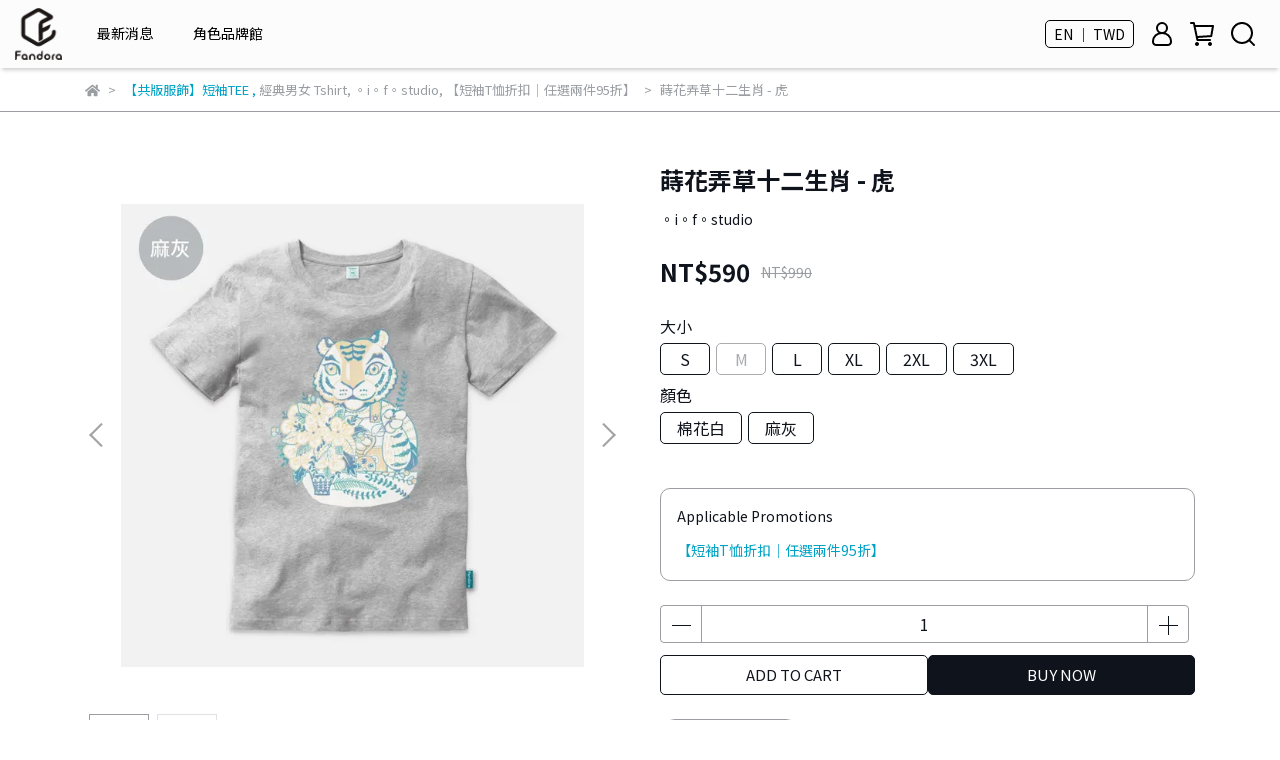

--- FILE ---
content_type: text/html; charset=utf-8
request_url: https://www.fandorashop.com/en/products/716124
body_size: 63487
content:
<!DOCTYPE html>
<html lang="en" style="height:100%;">
  <head>
      <script>
        window.dataLayer = window.dataLayer || [];
      </script>
    <!-- Google Tag Manager -->
            <script>(function(w,d,s,l,i){w[l]=w[l]||[];w[l].push({'gtm.start':
            new Date().getTime(),event:'gtm.js'});var f=d.getElementsByTagName(s)[0],
            j=d.createElement(s),dl=l!='dataLayer'?'&l='+l:'';j.async=true;j.src=
            'https://www.googletagmanager.com/gtm.js?id='+i+dl;f.parentNode.insertBefore(j,f);
            })(window,document,'script','dataLayer','GTM-WJJ2FXS');</script>
          <script>var google_tag_manager_id = 'GTM-WJJ2FXS';</script>
<!-- End Google Tag Manager -->
      <!-- CYBERBIZ Google Tag Manager -->
      <script>(function(w,d,s,l,i){w[l]=w[l]||[];w[l].push({'gtm.start':
      new Date().getTime(),event:'gtm.js'});var f=d.getElementsByTagName(s)[0],
      j=d.createElement(s),dl=l!='dataLayer'?'&l='+l:'';j.async=true;j.src=
      'https://www.googletagmanager.com/gtm.js?id='+i+dl;f.parentNode.insertBefore(j,f);
      })(window,document,'script','cyb','GTM-TXD9LVJ');</script>
      <!-- End CYBERBIZ Google Tag Manager -->
    
      <script>
        function getUserFromCookie(){
          if(localStorage.customer && localStorage.customer != '{"notLogin":true}'){
            return JSON.parse(localStorage.customer).id;
          }else{
            return "";
          }
        }
        cyb = [{
          'shop': "15409-Fandora Shop",
          'shop_plan': "enterprise",
          'userId': getUserFromCookie()
        }];
      </script>
    
      <!-- CYBERBIZ Google Tag Manager -->
      <script>(function(w,d,s,l,i){w[l]=w[l]||[];w[l].push({'gtm.start':
      new Date().getTime(),event:'gtm.js'});var f=d.getElementsByTagName(s)[0],
      j=d.createElement(s),dl=l!='dataLayer'?'&l='+l:'';j.async=true;j.src=
      'https://www.googletagmanager.com/gtm.js?id='+i+dl;f.parentNode.insertBefore(j,f);
      })(window,document,'script','cyb','GTM-P7528MQ');</script>
      <!-- End CYBERBIZ Google Tag Manager -->
    
    <meta charset="utf-8">
<meta http-equiv="X-UA-Compatible" content="IE=edge">
<meta name="viewport" content="width=device-width, initial-scale=1">
<link rel="icon" href="//cdn-next.cybassets.com//cdn-next.cybassets.com/media/W1siZiIsIjE1NDA5L2F0dGFjaGVkX3Bob3Rvcy8xNzA0NDMwMDc3XzQ4LjQ4LmpwZy5qcGVnIl1d.jpeg?convert=false&sha=2ba4832d97af450a">
<link rel="apple-touch-icon" href="//cdn-next.cybassets.com//cdn-next.cybassets.com/media/W1siZiIsIjE1NDA5L2F0dGFjaGVkX3Bob3Rvcy8xNzA0NDMwMDc3XzQ4LjQ4LmpwZy5qcGVnIl1d.jpeg?convert=false&sha=2ba4832d97af450a">

<meta property="og:site_name" content="Fandora Shop" />

<!-- og tag -->


<!-- og image -->

  <meta property="og:image" content="https://cdn-next.cybassets.com/media/W1siZiIsIjE1NDA5L3Byb2R1Y3RzLzMyMTM3MjkzLzgzMzk4LTIxMDMxMi1YQmdxXzk4OTJjNmFjMTFmYWY3MGRmN2U2LnBuZyJdLFsicCIsInRodW1iIiwiMjQweDI0MCJdXQ.png?sha=3fccfe86a76878e4" />


<title>
  
    蒔花弄草十二生肖 - 虎 Fandora Shop
  
</title>



<script src='//cdn-next.cybassets.com/frontend/shop/useSettingsData-86b972249aa9bf73.js' type='text/javascript'></script>



  <script>
    window.setSettingsData({"draggable_sections":{"404":[],"index":["1699254776557_0","1701331084076_7","_index_4_blocks","1698305484026_2","1698305547369_2","_index_8_blocks","_index_8_blocks_2","1758856223003_2","1716194978535_2","1724809444705_2","1698296099376_1","1701228014165_4"],"product":["product_info","product_description","board_comments","related_products"],"combo_product":["combo_product_info","combo_product_desc","board_comments"],"collection":[],"category":[],"blog":[],"article":[],"cart":[],"contact":[],"express_delivery":[],"search":[]},"sections":{"navbar":{"type":"navbar","visible":true,"settings":{"navbar_image_logo_url":"//cdn-next.cybassets.com/media/[base64].png?sha=023d3a518a149356","navbar_image_logo_tablet_url":"//cdn-next.cybassets.com/media/W1siZiIsIjE1NDA5L2F0dGFjaGVkX3Bob3Rvcy8xNzA0NDMwMTY1XzMwMC4zMDAuanBnLmpwZWciXV0.jpeg?sha=a92daea21c235763","navbar_image_logo_mobile_url":"//cdn-next.cybassets.com/media/W1siZiIsIjE1NDA5L2F0dGFjaGVkX3Bob3Rvcy8xNzAxNzYyNTc5X0xPR09f6buR6ImyLeapq-W8jyAoNCkucG5nLnBuZyJdXQ.png?sha=a00a0dad78a7bc57","main_nav":"main-menu","slider_primary_linklist":"main-menu","slider_primary_linklist_set_open":false,"nav_show_three_dimension":true,"search_enabled":true,"display_only_index":false,"dict_header_banner_image_url":"","dict_header_banner_image_tablet_url":"","dict_header_banner_image_mobile_url":"","dict_header_banner_link":"https://www.fandorashop.com/zh-TW/collections/youtuber","display_count_down":true,"navbar_display_style":"rowNav","navbar_background_transparent":true,"header_banner_start":"2025-07-30T00:00:00+08:00","header_banner_end":"2025-08-12T00:00:00+08:00","timer_text_color":"#fff29c","timer_bg_color":"#3b3b3b","menu_display_style":"three_dimension_menu","header_logo_image_alt":"","display_banner_type":"textBanner","header_banner_simple_text_size":"12","header_banner_simple_text_color":"#ffffff","header_banner_simple_bg":"#3b3b3b","link_menu_enabled":false,"link_menu":"undefined","header_banner_image_alt":"","header_banner_simple_text":"〈老高與小茉〉全新T恤預購倒數 只到8/11","logo_height":"","mobile_logo_position":"left"},"custom_name":"導覽列"},"footer":{"type":"footer","visible":true,"settings":{"footer_link":"footer","display_facebook":true,"shop_facebook":"https://www.facebook.com/fandorashop","display_instagram":true,"shop_instagram":"https://www.instagram.com/fandorashop/?utm_source=ig_web_button_share_sheet","display_line":true,"shop_line":"https://lin.ee/EvAusjU","display_youtube":false,"shop_youtube":"https://www.youtube.com/","footer_link_arrangement":"display_y"},"block_order":["1701145811102_0","default_link_list","default_contact_info","1715154415058_2"],"blocks":{"default_link_list":{"type":"link_list_setting","custom_name":"選單-關於我們","thumbnail":"list","draggable":true,"visible":true,"settings":{"dict_link_list_block_title":"About Us","footer_link":"footer"}},"default_contact_info":{"type":"contact_info_setting","custom_name":"聯絡資訊","thumbnail":"contactInfo","draggable":true,"visible":true,"settings":{"contact_info_block_title":"聯絡資訊","display_phone":false,"dict_phone_number":"0912345678","display_fax_number":false,"dict_shop_fax_number":"0222345678","display_shop_email":true,"dict_shop_email":"service@fandora.co","display_shop_address":false,"dict_shop_address":"Shop Address","display_office_time":true,"dict_shop_office_time":"10:00-17:00","dict_contact_info_block_title":"Contact info"}},"1701145811102_0":{"type":"link_list_setting","custom_name":"選單-類別搜尋","visible":true,"settings":{"dict_link_list_block_title":"類別搜尋","footer_link":"類別搜尋"}},"1715154415058_2":{"type":"rich_text_editor_setting","custom_name":"自訂文字","visible":true,"settings":{"dict_rich_text_title":"補完計畫股份有限公司","dict_rich_text_content":"\u003cp\u003e\u003c/p\u003e\n"}}},"custom_name":"頁腳"},"_index_product_banner":{"type":"_index_product_banner","visible":false,"settings":{"dict_link":"","dict_image_url":"/theme_src/i18n_walker/default_img/index_product_banner.png","dict_tablet_image_url":"/theme_src/i18n_walker/default_img/index_product_banner_tablet.png","dict_mobile_image_url":"/theme_src/i18n_walker/default_img/index_product_banner_mobile.png","display_cta_btn":false,"cta_btn_display_style":"bottomPosition","cta_btn_text":"SHOP NOW","cta_btn_bg_color":"#ffffff","cta_btn_text_color":"#673131","margin_x":"0","margin_bottom":"15","mobile_margin_x":"0","mobile_margin_bottom":"15"},"custom_name":"橫幅廣告"},"_index_8_blocks":{"type":"_index_8_blocks","visible":true,"settings":{"dict_title":"米薩小姐 × 量子訊息工作室","collection_handle":"米薩小姐","limit":"8","margin_x":"30","margin_bottom":"50","mobile_margin_x":"30","mobile_margin_bottom":"50","product_display":"displayPartial","product_arrangement":"2","product_alignment":"leftPosition","product_text_align":"center","product_column_for_pc":"4","product_column_for_mobile":"2","product_card_hover_effect":"button"},"custom_name":"商品分類-米薩"},"_index_4_blocks":{"type":"_index_4_blocks","visible":true,"blocks":{"display_index_4_block_1":{"type":"image","visible":true,"settings":{"title":"","dict_link":"https://www.fandorashop.com/zh-TW/blogs/news/monsterhunterwilds","dict_image_url":"//cdn-next.cybassets.com/media/W1siZiIsIjE1NDA5L2F0dGFjaGVkX3Bob3Rvcy8xNzY4ODgyMjE5X-mWi-izoy3pg6jokL3moLwuanBnLmpwZWciXV0.jpeg?sha=8a13e957f725f024","dict_tablet_image_url":"//cdn-next.cybassets.com/media/W1siZiIsIjE1NDA5L2F0dGFjaGVkX3Bob3Rvcy8xNzY4ODgyMjE5X-mWi-izoy3pg6jokL3moLwuanBnLmpwZWciXV0.jpeg?sha=8a13e957f725f024","dict_mobile_image_url":"//cdn-next.cybassets.com/media/W1siZiIsIjE1NDA5L2F0dGFjaGVkX3Bob3Rvcy8xNzY4ODgyMjE5X-mWi-izoy3pg6jokL3moLwuanBnLmpwZWciXV0.jpeg?sha=8a13e957f725f024","block_propotion":"33.3","dict_image_description":""},"custom_name":"魔物獵人開賣"},"display_index_4_block_2":{"type":"image","custom_name":"創作者專屬週邊商品","visible":true,"settings":{"dict_image_url":"//cdn.cybassets.com/media/W1siZiIsIjE1NDA5L2F0dGFjaGVkX3Bob3Rvcy8xNzU1NzY0ODEwX1lU5bCI5Y2AIOWumOe2sumDqOiQveagvC1taW4uanBnLmpwZWciXV0.jpeg?sha=22eac1bfdb66ba36","dict_tablet_image_url":"//cdn.cybassets.com/media/W1siZiIsIjE1NDA5L2F0dGFjaGVkX3Bob3Rvcy8xNzU1NzY0ODEwX1lU5bCI5Y2AIOWumOe2sumDqOiQveagvC1taW4uanBnLmpwZWciXV0.jpeg?sha=22eac1bfdb66ba36","dict_mobile_image_url":"//cdn.cybassets.com/media/W1siZiIsIjE1NDA5L2F0dGFjaGVkX3Bob3Rvcy8xNzU1NzY0ODEwX1lU5bCI5Y2AIOWumOe2sumDqOiQveagvC1taW4uanBnLmpwZWciXV0.jpeg?sha=22eac1bfdb66ba36","dict_link":"https://www.fandorashop.com/zh-TW/collections/youtuber","block_propotion":"33.3","dict_image_description":""}},"display_index_4_block_3":{"type":"image","custom_name":"創作者平台","visible":true,"settings":{"dict_image_url":"//cdn.cybassets.com/media/W1siZiIsIjE1NDA5L2F0dGFjaGVkX3Bob3Rvcy8xNzQ3ODgxMzM2X1BPROWJteS9nOiAheW5s-WPsC3lrpjntrLpg6jokL3moLwtbWluLmpwZy5qcGVnIl1d.jpeg?sha=49fb9f5a08f60210","dict_tablet_image_url":"//cdn.cybassets.com/media/W1siZiIsIjE1NDA5L2F0dGFjaGVkX3Bob3Rvcy8xNzQ3ODgxMzM2X1BPROWJteS9nOiAheW5s-WPsC3lrpjntrLpg6jokL3moLwtbWluLmpwZy5qcGVnIl1d.jpeg?sha=49fb9f5a08f60210","dict_mobile_image_url":"//cdn.cybassets.com/media/W1siZiIsIjE1NDA5L2F0dGFjaGVkX3Bob3Rvcy8xNzQ3ODgxMzM2X1BPROWJteS9nOiAheW5s-WPsC3lrpjntrLpg6jokL3moLwtbWluLmpwZy5qcGVnIl1d.jpeg?sha=49fb9f5a08f60210","dict_link":"https://www.fandorashop.com/zh-TW/pages/fandora%E5%89%B5%E4%BD%9C%E8%80%85%E5%91%A8%E9%82%8A%E5%95%86%E5%93%81%E5%B9%B3%E5%8F%B0","block_propotion":"33.3","dict_image_description":""}},"1701143332828_0":{"type":"image","custom_name":"圖片","visible":true,"settings":{"dict_image_url":"/theme_src/i18n_shoestore/default_img/index_4_blocks_1.jpg","dict_tablet_image_url":"","dict_mobile_image_url":"","dict_link":""}},"1703744058865_0":{"type":"image","custom_name":"WirForce","visible":true,"settings":{"dict_image_url":"//cdn-next.cybassets.com/media/W1siZiIsIjE1NDA5L2F0dGFjaGVkX3Bob3Rvcy8xNzU4MTY0MTIzX1dpckZvcmNlXzIwMjXplovos6Nf5a6Y57ayLemDqOiQveagvC1taW4ucG5nLnBuZyJdXQ.png?sha=cec7308854e97be3","dict_tablet_image_url":"//cdn-next.cybassets.com/media/W1siZiIsIjE1NDA5L2F0dGFjaGVkX3Bob3Rvcy8xNzU4MTY0MTIzX1dpckZvcmNlXzIwMjXplovos6Nf5a6Y57ayLemDqOiQveagvC1taW4ucG5nLnBuZyJdXQ.png?sha=cec7308854e97be3","dict_mobile_image_url":"//cdn-next.cybassets.com/media/W1siZiIsIjE1NDA5L2F0dGFjaGVkX3Bob3Rvcy8xNzU4MTY0MTIzX1dpckZvcmNlXzIwMjXplovos6Nf5a6Y57ayLemDqOiQveagvC1taW4ucG5nLnBuZyJdXQ.png?sha=cec7308854e97be3","dict_link":"/pages/wirforce2025","block_propotion":"33.3","dict_image_description":""}},"1705374393593_0":{"type":"image","custom_name":"rosie","visible":true,"settings":{"dict_image_url":"//cdn-next.cybassets.com/media/W1siZiIsIjE1NDA5L2F0dGFjaGVkX3Bob3Rvcy8xNzU4MTY5OTUwX3Jvc2llIOW7o-WRiuWcli3pg6jokL3moLwtbWluLmpwZy5qcGVnIl1d.jpeg?sha=b46571dca55c4af7","dict_tablet_image_url":"//cdn-next.cybassets.com/media/W1siZiIsIjE1NDA5L2F0dGFjaGVkX3Bob3Rvcy8xNzU4MTY5OTUwX3Jvc2llIOW7o-WRiuWcli3pg6jokL3moLwtbWluLmpwZy5qcGVnIl1d.jpeg?sha=b46571dca55c4af7","dict_mobile_image_url":"//cdn-next.cybassets.com/media/W1siZiIsIjE1NDA5L2F0dGFjaGVkX3Bob3Rvcy8xNzU4MTY5OTUwX3Jvc2llIOW7o-WRiuWcli3pg6jokL3moLwtbWluLmpwZy5qcGVnIl1d.jpeg?sha=b46571dca55c4af7","dict_link":"/collections/rosie","block_propotion":"33","dict_image_description":""}},"1706856727381_0":{"type":"image","custom_name":"傳說對決","visible":true,"settings":{"dict_image_url":"//cdn-next.cybassets.com/media/W1siZiIsIjE1NDA5L2F0dGFjaGVkX3Bob3Rvcy8xNzI5ODQwNTg4X-WCs-iqquWwjeaxul_pg6jokL3moLwt5a6Y57ay6YOo6JC95qC8LW1pbi5qcGcuanBlZyJdXQ.jpeg?sha=cf63dcce85103e47","dict_tablet_image_url":"//cdn-next.cybassets.com/media/W1siZiIsIjE1NDA5L2F0dGFjaGVkX3Bob3Rvcy8xNzI5ODQwNTg4X-WCs-iqquWwjeaxul_pg6jokL3moLwt5a6Y57ay6YOo6JC95qC8LW1pbi5qcGcuanBlZyJdXQ.jpeg?sha=cf63dcce85103e47","dict_mobile_image_url":"//cdn-next.cybassets.com/media/W1siZiIsIjE1NDA5L2F0dGFjaGVkX3Bob3Rvcy8xNzI5ODQwNTg4X-WCs-iqquWwjeaxul_pg6jokL3moLwt5a6Y57ay6YOo6JC95qC8LW1pbi5qcGcuanBlZyJdXQ.jpeg?sha=cf63dcce85103e47","dict_link":"/pages/arenaofvalor","block_propotion":"33","dict_image_description":""}}},"block_order":["display_index_4_block_3","display_index_4_block_2","display_index_4_block_1","1703744058865_0","1706856727381_0","1705374393593_0"],"custom_name":"主打商品文章","settings":{"margin_x":"30","margin_bottom":"50","mobile_margin_x":"30","mobile_margin_bottom":"50","mobile_columns":1,"margin_block":"30","mobile_margin_block":"5"}},"_index_8_blocks_2":{"type":"_index_8_blocks","custom_name":"商品分類-咖波","visible":true,"settings":{"dict_title":"貓貓蟲咖波","collection_handle":"貓貓蟲咖波","limit":"8","margin_x":"30","margin_bottom":"50","mobile_margin_x":"30","mobile_margin_bottom":"50","product_display":"displayPartial","product_arrangement":"2","product_alignment":"leftPosition","product_text_align":"center","product_column_for_pc":"4","product_column_for_mobile":"2","product_card_hover_effect":"button"},"blocks":{},"block_order":[]},"_index_product_banner_2":{"type":"_index_product_banner","custom_name":"橫幅廣告","visible":true,"settings":{"dict_image_url":"/theme_src/i18n_walker/default_img/index_product_banner_2.png","dict_tablet_image_url":"/theme_src/i18n_walker/default_img/index_product_banner_2_tablet.png","dict_mobile_image_url":"/theme_src/i18n_walker/default_img/index_product_banner_2_mobile.png","dict_link":"","display_cta_btn":true,"cta_btn_display_style":"bottomPosition","cta_btn_text":"Shop Mens →","cta_btn_bg_color":"#ffffff","cta_btn_text_color":"#673131","margin_x":"120","margin_bottom":"32","mobile_margin_x":"0","mobile_margin_bottom":"40"},"blocks":{},"block_order":[]},"_index_product_banner_3":{"type":"_index_product_banner","custom_name":"橫幅廣告","visible":true,"settings":{"dict_image_url":"/theme_src/i18n_walker/default_img/index_product_banner_3.png","dict_tablet_image_url":"/theme_src/i18n_walker/default_img/index_product_banner_3_tablet.png","dict_mobile_image_url":"/theme_src/i18n_walker/default_img/index_product_banner_3_mobile.png","dict_link":"","display_cta_btn":true,"cta_btn_display_style":"bottomPosition","cta_btn_text":"Shop Womens →","cta_btn_bg_color":"#ffffff","cta_btn_text_color":"#673131","margin_x":"120","margin_bottom":"32","mobile_margin_x":"0","mobile_margin_bottom":"40"},"blocks":{},"block_order":[]},"express_delivery_index_4_blocks":{"type":"_index_4_blocks","visible":false,"blocks":{"express_delivery_display_index_4_block_1":{"type":"image","visible":true,"settings":{"title":"","dict_link":"","dict_image_url":"/theme_src/i18n_walker/default_img/index_4_blocks_1.png","dict_tablet_image_url":"","dict_mobile_image_url":""}}},"block_order":["express_delivery_display_index_4_block_1"]},"custom_text":{"type":"custom_text","visible":true,"settings":{}},"blog":{"type":"blog","visible":true,"settings":{"article_limit_in_blog_page":"6"}},"article":{"type":"article","visible":true,"settings":{"display_blog_menu":true,"dict_blog_tags_title":"Categories","blog_latest_post_limit":"2"}},"category":{"type":"category","visible":true,"settings":{"category_sidebar_set_open":false,"category_product_block_limit":"4","category_product_swiper_item_limit":"6","category_product_item_limit":"18"}},"shop_setting":{"type":"shop_setting","visible":true,"settings":{"favicon_image_url":"//cdn-next.cybassets.com/media/W1siZiIsIjE1NDA5L2F0dGFjaGVkX3Bob3Rvcy8xNzA0NDMwMDc3XzQ4LjQ4LmpwZy5qcGVnIl1d.jpeg?sha=2ba4832d97af450a","og_image_url":"//cdn-next.cybassets.com/media/W1siZiIsIjE1NDA5L2F0dGFjaGVkX3Bob3Rvcy8xNzA0NDMwMTY1XzMwMC4zMDAuanBnLmpwZWciXV0.jpeg?sha=a92daea21c235763","shop_title":"全台最大角色週邊商品","shop_description":"期待、多元、無限可能性！ 讓每位粉絲都能獲得更豐富的購物， 感受挑選商品時的樂趣，同時將此樂趣成為日常的一部分。","shop_keywords":"fandora,fandorashop,週邊,ㄇㄚˊ幾,貓貓蟲咖波,好想兔,無所事事小海豹,卡娜赫拉的小動物,貼圖,角色IP"},"custom_name":"全站設定"},"color_settings":{"type":"color_settings","visible":true,"settings":{"button_color":"#0f131c","button_text_color":"#ffffff","accent_color":"#00A3C5","heading_color":"#0f131c","text_color":"#9A9EA2","price_color":"#0f131c","discount_price_color":"#0f131c","theme_bg_color":"#ffffff","product_border_color":"#9a9ea2","nav_logo_bg_color":"#fcfcfc","nav_menu_bg_color":"#ffffff","nav_menu_text_color":"#000000","nav_menu_icon_color":"#000000","footer_bg_color":"#ffffff","footer_text_color":"#9a9ea2","checkout_button_color":"#535353","checkout_accent_color":"#00acd2","tips_text_color":"#0C5460"},"custom_name":"顏色設定"},"popup":{"type":"popup","visible":true,"blocks":{"popup_block_1":{"type":"image","visible":false,"settings":{"dict_image_url":"//cdn.cybassets.com/media/W1siZiIsIjE1NDA5L2F0dGFjaGVkX3Bob3Rvcy8xNzQ4OTY1NDI1X-iAgemrmOazleiAgeeOi-WFrOS7lOWAkuaVuC1CTl8xOTIweDkwMC5qcGcuanBlZyJdXQ.jpeg?sha=05790d8a7d7337f4","icon_size":"middle","dict_tablet_image_url":"//cdn.cybassets.com/media/W1siZiIsIjE1NDA5L2F0dGFjaGVkX3Bob3Rvcy8xNzQ4OTY1MzUzXzI1MDUyNi1qYW5ldC3ogIHpq5jms5XogIHnjovlhazku5TlgJLmlbjlu6PlkYotbWluXzEwMDB4MTAwMC0wMi5qcGcuanBlZyJdXQ.jpeg?sha=cc993662029f46dc","dict_mobile_image_url":"//cdn.cybassets.com/media/W1siZiIsIjE1NDA5L2F0dGFjaGVkX3Bob3Rvcy8xNzQ4OTY1MzUzXzI1MDUyNi1qYW5ldC3ogIHpq5jms5XogIHnjovlhazku5TlgJLmlbjlu6PlkYotbWluXzEwMDB4MTAwMC0wMi5qcGcuanBlZyJdXQ.jpeg?sha=cc993662029f46dc","dict_icon_image_url":"//cdn.cybassets.com/media/W1siZiIsIjE1NDA5L2F0dGFjaGVkX3Bob3Rvcy8xNzQ4OTY1MzUzXzI1MDUyNi1qYW5ldC3ogIHpq5jms5XogIHnjovlhazku5TlgJLmlbjlu6PlkYotbWluXzEwMDB4MTAwMC0wMi5qcGcuanBlZyJdXQ.jpeg?sha=cc993662029f46dc","dict_link":"/collections/五歲抬頭","link_open_in_new_tab":true},"custom_name":"圖片"}},"block_order":["popup_block_1"],"settings":{},"custom_name":"彈窗廣告"},"product_info":{"type":"product_info","visible":true,"settings":{"display_product_sku":false,"dict_vip_custom_price_text":"","dict_vip_custom_price_href":""},"custom_name":"基本設定"},"product_description":{"type":"product_description","visible":true,"custom_name":"商品介紹"},"board_comments":{"type":"board_comments","visible":true,"settings":{},"custom_name":"商品評論","thumbnail":"list","draggable":false},"related_products":{"type":"related_products","visible":true,"settings":{"display_related_cols":false,"use_custom_related_cols":true,"dict_group_related_cols_related_product":"Related Products","related_products_limit":"4"},"custom_name":"相關商品"},"combo_product_info":{"type":"combo_product_info","visible":true,"settings":{}},"combo_product_desc":{"type":"combo_product_desc","visible":true,"settings":{}},"contact":{"type":"contact","visible":true,"settings":{"show_google_map":true,"show_google_map_iframe":"\u003ciframe src=\"https://www.google.com/maps/embed?pb=!1m18!1m12!1m3!1d3613.6479170127777!2d121.56760821400371!3d25.07991984260527!2m3!1f0!2f0!3f0!3m2!1i1024!2i768!4f13.1!3m3!1m2!1s0x3442ac6fbd841bbd%3A0x64e16bcf25e3da31!2zMTE05Y-w5YyX5biC5YWn5rmW5Y2A55Ge5YWJ6LevNTEz5be3MzDomZ8!5e0!3m2!1szh-TW!2stw!4v1485156761267\" width=\"600\" height=\"450\" frameborder=\"0\" style=\"border:0\" allowfullscreen\u003e\u003c/iframe\u003e"}},"collection":{"type":"collection","visible":true,"settings":{"collection_sidebar":"main-menu","collection_sidebar_set_open":false,"collection_pagination_limit":"24","is_infinite_scroll":false},"custom_name":"商品分類設定"},"404":{"type":"404","visible":true,"settings":{"image_url":"/theme_src/i18n_walker/default_img/404_img.png"}},"blogs_all":{"type":"blogs_all","visible":true,"settings":{}},"bundle_discounts":{"type":"bundle_discounts","visible":true,"settings":{}},"cart":{"type":"cart","visible":true,"settings":{}},"cart_empty":{"type":"cart_empty","visible":true,"settings":{}},"page":{"type":"page","visible":true,"settings":{}},"search":{"type":"search","visible":true,"settings":{"search_link_list":"main-menu"}},"customers/account":{"type":"customers/account","visible":true,"settings":{}},"customers/account_edit":{"type":"customers/account_edit","visible":true,"settings":{}},"customers/activate_account":{"type":"customers/activate_account","visible":true,"settings":{}},"customers/addresses":{"type":"customers/addresses","visible":true,"settings":{}},"customers/bonus_points":{"type":"customers/bonus_points","visible":true,"settings":{}},"customers/cancel":{"type":"customers/cancel","visible":true,"settings":{}},"customers/coupons":{"type":"customers/coupons","visible":true,"settings":{}},"customers/forgot_password":{"type":"customers/forgot_password","visible":true,"settings":{}},"customers/login":{"type":"customers/login","visible":true,"settings":{}},"customers/message":{"type":"customers/message","visible":true,"settings":{}},"customers/messages":{"type":"customers/messages","visible":true,"settings":{}},"customers/modify_password":{"type":"customers/modify_password","visible":true,"settings":{}},"customers/order":{"type":"customers/order","visible":true,"settings":{}},"customers/orders":{"type":"customers/orders","visible":true,"settings":{}},"customers/periodic_order":{"type":"customers/periodic_order","visible":true,"settings":{}},"customers/periodic_orders":{"type":"customers/periodic_orders","visible":true,"settings":{}},"customers/other_valid_orders":{"type":"customers/other_valid_orders","visible":true,"settings":{}},"customers/register":{"type":"customers/register","visible":true,"settings":{}},"customers/reset_password":{"type":"customers/reset_password","visible":true,"settings":{}},"customers/return":{"type":"customers/return","visible":true,"settings":{}},"customers/tracking_items":{"type":"customers/tracking_items","visible":true,"settings":{}},"express_delivery-navbar":{"type":"express_delivery-navbar","visible":true,"settings":{}},"express_delivery-content":{"type":"express_delivery-content","visible":true,"settings":{}},"1698296099376_1":{"type":"_index_product_banner","custom_name":"角色館","visible":true,"settings":{"dict_image_url":"//cdn-next.cybassets.com/media/W1siZiIsIjE1NDA5L2F0dGFjaGVkX3Bob3Rvcy8xNzY3NjY0NzEwX-WumOe2si3op5LoibLppKhCTi1taW5fMTkyMC5qcGcuanBlZyJdXQ.jpeg?sha=083885c8e3b3b14d","dict_tablet_image_url":"//cdn-next.cybassets.com/media/W1siZiIsIjE1NDA5L2F0dGFjaGVkX3Bob3Rvcy8xNzY3NjY0NzI2X-WumOe2si3op5LoibLppKhCTi1taW5fOTYwLmpwZy5qcGVnIl1d.jpeg?sha=6d2696658b91420b","dict_mobile_image_url":"//cdn-next.cybassets.com/media/W1siZiIsIjE1NDA5L2F0dGFjaGVkX3Bob3Rvcy8xNzY3NjY0ODk2X-WumOe2si3op5LoibLppKhCTi1taW5fNDgwLmpwZy5qcGVnIl1d.jpeg?sha=c2942920f7d59b3d","dict_link":"https://www.fandorashop.com/zh-TW/pages/%E5%95%86%E5%93%81%E9%A4%A8","cta_btn_display_style":"topPosition","cta_btn_bg_color":"#000000","cta_btn_text_color":"#ffffff","margin_x":"30","margin_bottom":"50","mobile_margin_x":"30","mobile_margin_bottom":"50"}},"1698302033868_3":{"type":"_index_4_blogs","custom_name":"頁籤（商品文章）","visible":true,"settings":{"dict_title":"","margin_x":"0","margin_bottom":"50","mobile_margin_x":"0","mobile_margin_bottom":"50"},"blocks":{"1698302033877_0":{"type":"blog","custom_name":"部落格","visible":true,"settings":{"blog_handle":"news"}}},"block_order":["1698302033877_0"]},"1698302144685_4":{"type":"_index_4_blocks","custom_name":"類別搜尋","visible":true,"settings":{"margin_x":"0","margin_bottom":"50","margin_block":"30","mobile_margin_x":"0","mobile_margin_bottom":"50","mobile_columns":1,"mobile_margin_block":"30"},"blocks":{"1698302144693_0":{"type":"image","custom_name":"類別-服飾類","visible":true,"settings":{"dict_image_url":"//cdn-next.cybassets.com/media/W1siZiIsIjE1NDA5L2F0dGFjaGVkX3Bob3Rvcy8xNjk4OTA4MzY1X-acjemjvumhni7pm7vohabniYguMTU1eDUyLmpwZy5qcGVnIl1d.jpeg?sha=451175556de69d87","dict_tablet_image_url":"//cdn-next.cybassets.com/media/W1siZiIsIjE1NDA5L2F0dGFjaGVkX3Bob3Rvcy8xNjk4OTA4MzY1X-acjemjvumhni7pm7vohabniYguMTU1eDUyLmpwZy5qcGVnIl1d.jpeg?sha=451175556de69d87","dict_mobile_image_url":"//cdn-next.cybassets.com/media/W1siZiIsIjE1NDA5L2F0dGFjaGVkX3Bob3Rvcy8xNjk4OTA4Mzc0X-acjemjvumhni7miYvmqZ_niYguMTc4eDUyLmpwZy5qcGVnIl1d.jpeg?sha=1f00b319be26ac14","dict_link":"","block_propotion":"33"}},"1698302207047_0":{"type":"image","custom_name":"類別-配件類","visible":true,"settings":{"dict_image_url":"//cdn-next.cybassets.com/media/W1siZiIsIjE1NDA5L2F0dGFjaGVkX3Bob3Rvcy8xNjk4OTA4NDQ1X-mFjeS7tumhni7pm7vohabniYguMTU1eDUyLmpwZy5qcGVnIl1d.jpeg?sha=0a236a469a9a6174","dict_tablet_image_url":"//cdn-next.cybassets.com/media/W1siZiIsIjE1NDA5L2F0dGFjaGVkX3Bob3Rvcy8xNjk4OTA4NDQ1X-mFjeS7tumhni7pm7vohabniYguMTU1eDUyLmpwZy5qcGVnIl1d.jpeg?sha=0a236a469a9a6174","dict_mobile_image_url":"//cdn-next.cybassets.com/media/W1siZiIsIjE1NDA5L2F0dGFjaGVkX3Bob3Rvcy8xNjk4OTA4NDUyX-mFjeS7tumhni7miYvmqZ_niYguMTc4eDUyLmpwZy5qcGVnIl1d.jpeg?sha=1688869ebe916cd8","dict_link":"","block_propotion":"33"}},"1698906890777_0":{"type":"image","custom_name":"類別-帽類","visible":true,"settings":{"dict_image_url":"//cdn-next.cybassets.com/media/W1siZiIsIjE1NDA5L2F0dGFjaGVkX3Bob3Rvcy8xNjk4OTA4NDc0X-W4vemhni7pm7vohabniYguMTU1eDUyLmpwZy5qcGVnIl1d.jpeg?sha=695a4d78391ab966","dict_tablet_image_url":"//cdn-next.cybassets.com/media/W1siZiIsIjE1NDA5L2F0dGFjaGVkX3Bob3Rvcy8xNjk4OTA4NDc0X-W4vemhni7pm7vohabniYguMTU1eDUyLmpwZy5qcGVnIl1d.jpeg?sha=695a4d78391ab966","dict_mobile_image_url":"//cdn-next.cybassets.com/media/W1siZiIsIjE1NDA5L2F0dGFjaGVkX3Bob3Rvcy8xNjk4OTA4NDgyX-W4vemhni7miYvmqZ_niYguMTc4eDUyLmpwZy5qcGVnIl1d.jpeg?sha=318e64d2244aa9ca","dict_link":"","block_propotion":"33"}},"1700633608950_0":{"type":"image","custom_name":"測試用的第四張圖","visible":true,"settings":{"dict_image_url":"//cdn-next.cybassets.com/media/W1siZiIsIjE1NDA5L2F0dGFjaGVkX3Bob3Rvcy8xNjk4OTA4MzY1X-acjemjvumhni7pm7vohabniYguMTU1eDUyLmpwZy5qcGVnIl1d.jpeg?sha=451175556de69d87","dict_tablet_image_url":"//cdn-next.cybassets.com/media/W1siZiIsIjE1NDA5L2F0dGFjaGVkX3Bob3Rvcy8xNjk4OTA4MzY1X-acjemjvumhni7pm7vohabniYguMTU1eDUyLmpwZy5qcGVnIl1d.jpeg?sha=451175556de69d87","dict_mobile_image_url":"//cdn-next.cybassets.com/media/W1siZiIsIjE1NDA5L2F0dGFjaGVkX3Bob3Rvcy8xNjk4OTA4Mzc0X-acjemjvumhni7miYvmqZ_niYguMTc4eDUyLmpwZy5qcGVnIl1d.jpeg?sha=1f00b319be26ac14","dict_link":"","block_propotion":"0"}}},"block_order":["1698302144693_0","1698302207047_0","1698906890777_0","1700633608950_0"]},"1698305484026_2":{"type":"_index_8_blocks","custom_name":"商品分類-ㄇㄚˊ幾","visible":true,"settings":{"dict_title":"ㄇㄚˊ幾冬裝新上市","collection_handle":"ㄇㄚˊ幾","limit":"8","product_arrangement":"2","margin_x":"30","margin_bottom":"50","mobile_margin_x":"30","mobile_margin_bottom":"50","product_display":"displayPartial","product_alignment":"leftPosition","product_text_align":"center","product_column_for_pc":"4","product_column_for_mobile":"2","product_card_hover_effect":"button"},"blocks":{},"block_order":[]},"1698305519833_2":{"type":"_index_8_blocks","custom_name":"商品分類-無所事事小海豹","visible":true,"settings":{"dict_title":"無所事事小海豹","collection_handle":"無所事事小海豹","limit":"8","product_arrangement":"2","margin_x":"30","margin_bottom":"50","mobile_margin_x":"30","mobile_margin_bottom":"50","product_display":"displayPartial","product_alignment":"leftPosition"},"blocks":{},"block_order":[]},"1698305547369_2":{"type":"_index_8_blocks","custom_name":"商品分類-rosie","visible":true,"settings":{"dict_title":"rosie 快閃店商品 限定販售","collection_handle":"rosie","limit":"8","product_arrangement":"2","margin_x":"30","margin_bottom":"50","mobile_margin_x":"30","mobile_margin_bottom":"50","product_display":"displayPartial","product_alignment":"leftPosition","product_text_align":"center","product_column_for_pc":"4","product_column_for_mobile":"2","product_card_hover_effect":"button"},"blocks":{},"block_order":[]},"1699254776557_0":{"type":"_main_slider_custom","custom_name":"輪播素材","visible":true,"settings":{"swiper_delay":"3","margin_x":"0","margin_bottom":"50","image_number":"1","image_space":"0","mobile_margin_x":"0","mobile_margin_bottom":"50","mobile_image_number":"1","mobile_image_space":"8","transition_speed":"0.3"},"blocks":{"1699254776562_0":{"type":"image","custom_name":"純照片","visible":false,"settings":{"dict_image_url":"/theme_src/i18n_shoestore/default_img/index_4_blocks_1.jpg","dict_tablet_image_url":"//cdn-next.cybassets.com/media/W1siZiIsIjE1NDA5L2F0dGFjaGVkX3Bob3Rvcy8xNjk4Mjg5NTU3Xzk2MC5qcGcuanBlZyJdXQ.jpeg?sha=a7f52c9e0598946f","dict_mobile_image_url":"//cdn-next.cybassets.com/media/W1siZiIsIjE1NDA5L2F0dGFjaGVkX3Bob3Rvcy8xNjk4Mjg5NTY0XzQ4MC5qcGcuanBlZyJdXQ.jpeg?sha=e2772d428be3fa4b","dict_link":""}},"1699255141646_0":{"type":"image","custom_name":"咖波新POD","visible":true,"settings":{"dict_image_url":"//cdn-next.cybassets.com/media/W1siZiIsIjE1NDA5L2F0dGFjaGVkX3Bob3Rvcy8xNjk5MzMwODY4X-WSluazoi3mlrDoppboprrlnJZCTl8xOTIweDkwMC5qcGcuanBlZyJdXQ.jpeg?sha=048b378edb36e9ac","dict_tablet_image_url":"//cdn-next.cybassets.com/media/W1siZiIsIjE1NDA5L2F0dGFjaGVkX3Bob3Rvcy8xNjk5MjU1MTc4X-WSluazoi3mlrDoppboprrlnJZCTl85NjB4NzYwLmpwZy5qcGVnIl1d.jpeg?sha=256f272934f74ad1","dict_mobile_image_url":"//cdn-next.cybassets.com/media/W1siZiIsIjE1NDA5L2F0dGFjaGVkX3Bob3Rvcy8xNjk5MjU1MTg0X-WSluazoi3mlrDoppboprrlnJZCTl80ODB4MzcwLmpwZy5qcGVnIl1d.jpeg?sha=4e6768f2d5a663d7","dict_link":"/collections/貓貓蟲咖波"}},"1699255194134_0":{"type":"image","custom_name":"胖鯊魚鯊西米春夏新品","visible":false,"settings":{"dict_image_url":"//cdn.cybassets.com/media/W1siZiIsIjE1NDA5L2F0dGFjaGVkX3Bob3Rvcy8xNzQ0MjUwMTk4X-iDlumviumtmumviuilv-exsyDmlrDlk4FCTiAr5buj5ZGK5ZyWLW1pbl8xOTIweDkwMC5qcGcuanBlZyJdXQ.jpeg?sha=6471966c6b263dd4","dict_tablet_image_url":"//cdn.cybassets.com/media/W1siZiIsIjE1NDA5L2F0dGFjaGVkX3Bob3Rvcy8xNzQ0ODc0MjI0X-iDlumviumtmumviuilv-exsyDmlrDlk4FCTiAr5buj5ZGK5ZyWLW1pbl8xMDAweDEwMDAgIC5qcGcuanBlZyJdXQ.jpeg?sha=c5fbe6cf8ae4e186","dict_mobile_image_url":"//cdn.cybassets.com/media/W1siZiIsIjE1NDA5L2F0dGFjaGVkX3Bob3Rvcy8xNzQ0ODc0MjI0X-iDlumviumtmumviuilv-exsyDmlrDlk4FCTiAr5buj5ZGK5ZyWLW1pbl8xMDAweDEwMDAgIC5qcGcuanBlZyJdXQ.jpeg?sha=c5fbe6cf8ae4e186","dict_link":"/collections/鯊西米","slide_contents_display":"left","slide_btn_link":"","slide_title_color":"#000000","slide_content_color":"#000000","slide_btn_bg_color":"#000000","slide_btn_text_color":"#ffffff","dict_slide_btn_link":""}},"1699255237302_0":{"type":"image","custom_name":"ㄇㄚˊ幾夏日POD","visible":true,"settings":{"dict_image_url":"//cdn-next.cybassets.com/media/W1siZiIsIjE1NDA5L2F0dGFjaGVkX3Bob3Rvcy8xNjk5MzMwOTA2X-OEh-OEmsuK5bm-5pawUE9ELeaWsOimluimukJOXzE5MjB4OTAwLmpwZy5qcGVnIl1d.jpeg?sha=d8336150d8c9aa24","dict_tablet_image_url":"//cdn-next.cybassets.com/media/W1siZiIsIjE1NDA5L2F0dGFjaGVkX3Bob3Rvcy8xNjk5MjU1MzAxX-OEh-OEmsuK5bm-5pawUE9ELeaWsOimluimukJOXzk2MHg3NjAuanBnLmpwZWciXV0.jpeg?sha=1d16ee89772d6313","dict_mobile_image_url":"//cdn-next.cybassets.com/media/W1siZiIsIjE1NDA5L2F0dGFjaGVkX3Bob3Rvcy8xNjk5MjU1MzA4X-OEh-OEmsuK5bm-5pawUE9ELeaWsOimluimukJOXzQ4MHgzNzAuanBnLmpwZWciXV0.jpeg?sha=86c0059bf7bdf4a1","dict_link":""}},"1704784631221_0":{"type":"image","custom_name":"麻幾夜燈","visible":false,"settings":{"dict_image_url":"//cdn-next.cybassets.com/media/W1siZiIsIjE1NDA5L2F0dGFjaGVkX3Bob3Rvcy8xNzE0MzYyMzQ1X-OEh-OEmsuK5bm-5aSc54eI77yG6auu5bi2QmFubmVyLW1pbl8xOTIweDkwMC5qcGcuanBlZyJdXQ.jpeg?sha=a52704cf1d99e8c1","dict_tablet_image_url":"//cdn-next.cybassets.com/media/W1siZiIsIjE1NDA5L2F0dGFjaGVkX3Bob3Rvcy8xNzE0MzYyMzYyX-OEh-OEmsuK5bm-5aSc54eI77yG6auu5bi2QmFubmVyLW1pbl8xMDAweDEwMDAuanBnLmpwZWciXV0.jpeg?sha=2a71e349b7151802","dict_mobile_image_url":"//cdn-next.cybassets.com/media/W1siZiIsIjE1NDA5L2F0dGFjaGVkX3Bob3Rvcy8xNzE0MzYyMzYyX-OEh-OEmsuK5bm-5aSc54eI77yG6auu5bi2QmFubmVyLW1pbl8xMDAweDEwMDAuanBnLmpwZWciXV0.jpeg?sha=2a71e349b7151802","dict_link":"/pages/ㄇㄚˊ幾-居家生活風格-夜燈洗臉髮帶","slide_contents_display":"left","slide_btn_link":"","slide_title_color":"#000000","slide_content_color":"#000000","slide_btn_bg_color":"#000000","slide_btn_text_color":"#ffffff","dict_slide_btn_link":""}},"1704940638259_0":{"type":"image","custom_name":"咖波10th","visible":false,"settings":{"dict_image_url":"//cdn-next.cybassets.com/media/W1siZiIsIjE1NDA5L2F0dGFjaGVkX3Bob3Rvcy8xNzE4Nzg5NTIwXzA1Mjnnm6Pkv64t5ZKW5rOiXzEw6YCx5bm05qqU5pyfX-WumOe2skJOLW1pbl8xOTIweDkwMC5qcGcuanBlZyJdXQ.jpeg?sha=673b3a70a25daa53","dict_tablet_image_url":"//cdn-next.cybassets.com/media/W1siZiIsIjE1NDA5L2F0dGFjaGVkX3Bob3Rvcy8xNzE4Nzg5NTI4XzA1Mjnnm6Pkv64t5ZKW5rOiXzEw6YCx5bm05qqU5pyfX-WumOe2skJOLW1pbl85MDB4NzYwLmpwZy5qcGVnIl1d.jpeg?sha=5b28898f92ddc112","dict_mobile_image_url":"//cdn-next.cybassets.com/media/W1siZiIsIjE1NDA5L2F0dGFjaGVkX3Bob3Rvcy8xNzE4Nzg5NTMzXzA1Mjnnm6Pkv64t5ZKW5rOiXzEw6YCx5bm05qqU5pyfX-WumOe2skJOLW1pbl80ODB4MzcwLmpwZy5qcGVnIl1d.jpeg?sha=9e2278f59c74e85e","dict_link":"/pages/capooevent10th","slide_contents_display":"left","slide_btn_link":"","slide_title_color":"#000000","slide_content_color":"#000000","slide_btn_bg_color":"#000000","slide_btn_text_color":"#ffffff","dict_slide_btn_link":""}},"1716031614791_0":{"type":"image","custom_name":"弘道","visible":false,"settings":{"dict_image_url":"//cdn-next.cybassets.com/media/W1siZiIsIjE1NDA5L2F0dGFjaGVkX3Bob3Rvcy8xNzM0Njg4NDk5X-W8mOmBk3hGYW5kb3JhXzE5MjBYOTAwLmpwZy5qcGVnIl1d.jpeg?sha=eac3c26363877b43","dict_tablet_image_url":"//cdn-next.cybassets.com/media/W1siZiIsIjE1NDA5L2F0dGFjaGVkX3Bob3Rvcy8xNzM0Njg4NTA3X-W8mOmBk3hGYW5kb3JhXzEwMDBYMTAwMC5qcGcuanBlZyJdXQ.jpeg?sha=fc1c1e89233b5534","dict_mobile_image_url":"//cdn-next.cybassets.com/media/W1siZiIsIjE1NDA5L2F0dGFjaGVkX3Bob3Rvcy8xNzM0Njg4NTA3X-W8mOmBk3hGYW5kb3JhXzEwMDBYMTAwMC5qcGcuanBlZyJdXQ.jpeg?sha=fc1c1e89233b5534","dict_link":"https://hondao.tw/news20241220e","slide_contents_display":"left","slide_btn_link":"","slide_title_color":"#000000","slide_content_color":"#000000","slide_btn_bg_color":"#000000","slide_btn_text_color":"#ffffff","dict_slide_btn_link":""}},"1721284922775_0":{"type":"image","custom_name":"咖波換季優惠","visible":true,"settings":{"dict_image_url":"//cdn-next.cybassets.com/media/W1siZiIsIjE1NDA5L2F0dGFjaGVkX3Bob3Rvcy8xNzY1MTYwMDg5X0Jhbm5lcl8xOTIwLTkwMC5qcGcuanBlZyJdXQ.jpeg?sha=787e586ce90fd851","dict_tablet_image_url":"//cdn-next.cybassets.com/media/W1siZiIsIjE1NDA5L2F0dGFjaGVkX3Bob3Rvcy8xNzY1MTYwMDk2X0Jhbm5lcl8xMDAwLTEwMDAuanBnLmpwZWciXV0.jpeg?sha=8a0de345fb10a3e8","dict_mobile_image_url":"//cdn-next.cybassets.com/media/W1siZiIsIjE1NDA5L2F0dGFjaGVkX3Bob3Rvcy8xNzY1MTYwMDk2X0Jhbm5lcl8xMDAwLTEwMDAuanBnLmpwZWciXV0.jpeg?sha=8a0de345fb10a3e8","dict_link":"/collections/貓貓蟲咖波","slide_contents_display":"left","slide_btn_link":"","slide_title_color":"#000000","slide_content_color":"#000000","slide_btn_bg_color":"#000000","slide_btn_text_color":"#ffffff","dict_slide_btn_link":""}},"1724053624879_0":{"type":"image","custom_name":"傳說對決63折起","visible":false,"settings":{"dict_image_url":"//cdn.cybassets.com/media/W1siZiIsIjE1NDA5L2F0dGFjaGVkX3Bob3Rvcy8xNzQ2MTU1NTc1X-WCs-iqquWwjeaxul9CTuWAkS0xOTIweDkwMC5qcGcuanBlZyJdXQ.jpeg?sha=60f74420e882554d","dict_tablet_image_url":"//cdn.cybassets.com/media/W1siZiIsIjE1NDA5L2F0dGFjaGVkX3Bob3Rvcy8xNzQ2MTU1NTgxX-WCs-iqquWwjeaxul9CTuWAkS0xMDAweDEwMDAuanBnLmpwZWciXV0.jpeg?sha=13fc0c67b1a1c920","dict_mobile_image_url":"//cdn.cybassets.com/media/W1siZiIsIjE1NDA5L2F0dGFjaGVkX3Bob3Rvcy8xNzQ2MTU1NTgxX-WCs-iqquWwjeaxul9CTuWAkS0xMDAweDEwMDAuanBnLmpwZWciXV0.jpeg?sha=13fc0c67b1a1c920","dict_link":"/collections/傳說對決","slide_contents_display":"left","slide_btn_link":"","slide_title_color":"#000000","slide_content_color":"#000000","slide_btn_bg_color":"#000000","slide_btn_text_color":"#ffffff","dict_slide_btn_link":""}},"1724777884092_0":{"type":"image","custom_name":"卡娜赫拉新POD","visible":false,"settings":{"dict_image_url":"//cdn-next.cybassets.com/media/W1siZiIsIjE1NDA5L2F0dGFjaGVkX3Bob3Rvcy8xNzM1NjA5NjE5XzI0MTIxMi13ZW4t5Y2h5aic6LWr5ouJ55qE5bCP5YuV54mpLeaXheihjE1Q5paw5ZOBLUJOXzE5MjB4OTAwLmpwZy5qcGVnIl1d.jpeg?sha=b6804105deb2b9dd","dict_tablet_image_url":"//cdn-next.cybassets.com/media/W1siZiIsIjE1NDA5L2F0dGFjaGVkX3Bob3Rvcy8xNzM1NjA5NjI2XzI0MTIxMi13ZW4t5Y2h5aic6LWr5ouJ55qE5bCP5YuV54mpLeaXheihjE1Q5paw5ZOBLUJOXzEwMDAuanBnLmpwZWciXV0.jpeg?sha=26158a04fb0e5aea","dict_mobile_image_url":"//cdn-next.cybassets.com/media/W1siZiIsIjE1NDA5L2F0dGFjaGVkX3Bob3Rvcy8xNzM1NjA5NjI2XzI0MTIxMi13ZW4t5Y2h5aic6LWr5ouJ55qE5bCP5YuV54mpLeaXheihjE1Q5paw5ZOBLUJOXzEwMDAuanBnLmpwZWciXV0.jpeg?sha=26158a04fb0e5aea","dict_link":"/pages/kanahei2025newlook","slide_contents_display":"left","slide_btn_link":"","slide_title_color":"#000000","slide_content_color":"#000000","slide_btn_bg_color":"#000000","slide_btn_text_color":"#ffffff","dict_slide_btn_link":""}},"1737715712780_0":{"type":"image","custom_name":"出貨公告","visible":true,"settings":{"dict_image_url":"//cdn-next.cybassets.com/media/W1siZiIsIjE1NDA5L2F0dGFjaGVkX3Bob3Rvcy8xNzY4NTI3NTU0X-mBjuW5tOWHuuiyqOWFrOWRiuWAkS1taW5fMTkyMHg5MDAuanBnLmpwZWciXV0.jpeg?sha=5c751f90cc48468b","dict_tablet_image_url":"//cdn-next.cybassets.com/media/W1siZiIsIjE1NDA5L2F0dGFjaGVkX3Bob3Rvcy8xNzY4NTI3NTY5X-mBjuW5tOWHuuiyqOWFrOWRiuWAkS1taW5fMTAwMHgxMDAwLmpwZy5qcGVnIl1d.jpeg?sha=e37dfd1daa75e017","dict_mobile_image_url":"//cdn-next.cybassets.com/media/W1siZiIsIjE1NDA5L2F0dGFjaGVkX3Bob3Rvcy8xNzY4NTI3NTY5X-mBjuW5tOWHuuiyqOWFrOWRiuWAkS1taW5fMTAwMHgxMDAwLmpwZy5qcGVnIl1d.jpeg?sha=e37dfd1daa75e017","dict_link":"https://www.fandorashop.com/zh-TW/blogs/news/260116","slide_contents_display":"left","dict_slide_btn_link":"","slide_title_color":"#000000","slide_content_color":"#000000","slide_btn_bg_color":"#000000","slide_btn_text_color":"#ffffff"}},"1741691731202_0":{"type":"image","custom_name":"黃山料素材","visible":false,"settings":{"dict_image_url":"//cdn-next.cybassets.com/media/W1siZiIsIjE1NDA5L2F0dGFjaGVkX3Bob3Rvcy8xNzQxNjkyMDA2XzHpu4PlsbHmlpkt6aaW6aCBQk5fMTkyMHg5MDAtUmF5LmpwZy5qcGVnIl1d.jpeg?sha=4b295c9227502a7b","dict_tablet_image_url":"//cdn-next.cybassets.com/media/W1siZiIsIjE1NDA5L2F0dGFjaGVkX3Bob3Rvcy8xNzQxNjg4NjA0X-m7g-WxseaWmS3pppbpoIFCTl8xMDAwLTEtUmF5LmpwZy5qcGVnIl1d.jpeg?sha=3e778ff2035fa606","dict_mobile_image_url":"//cdn-next.cybassets.com/media/W1siZiIsIjE1NDA5L2F0dGFjaGVkX3Bob3Rvcy8xNzQxNjg4NjA0X-m7g-WxseaWmS3pppbpoIFCTl8xMDAwLTEtUmF5LmpwZy5qcGVnIl1d.jpeg?sha=3e778ff2035fa606","dict_link":"/pages/36_huang_shan_liao","main_slider_image_alt":"黃山料紀念 T-shirt","slide_contents_display":"center","dict_slide_btn_link":"","slide_title_color":"#000000","slide_content_color":"#000000","slide_btn_bg_color":"#000000","slide_btn_text_color":"#ffffff"}},"1747467787223_0":{"type":"image","custom_name":"rosie","visible":false,"settings":{"dict_image_url":"//cdn-next.cybassets.com/media/W1siZiIsIjE1NDA5L2F0dGFjaGVkX3Bob3Rvcy8xNzU4MTY5NzE1X3Jvc2llIOW7o-WRiuWcli1CYW5uZXItbWluXzE5MjB4OTAwLmpwZy5qcGVnIl1d.jpeg?sha=d12cbfd999cbe9dc","dict_tablet_image_url":"//cdn-next.cybassets.com/media/W1siZiIsIjE1NDA5L2F0dGFjaGVkX3Bob3Rvcy8xNzU4MTY5NzIyX3Jvc2llIOW7o-WRiuWcli1CYW5uZXItbWluXzEwMDB4MTAwMC5qcGcuanBlZyJdXQ.jpeg?sha=30c9fe45607becac","dict_mobile_image_url":"//cdn-next.cybassets.com/media/W1siZiIsIjE1NDA5L2F0dGFjaGVkX3Bob3Rvcy8xNzU4MTY5NzIyX3Jvc2llIOW7o-WRiuWcli1CYW5uZXItbWluXzEwMDB4MTAwMC5qcGcuanBlZyJdXQ.jpeg?sha=30c9fe45607becac","dict_link":"/collections/rosie","slide_contents_display":"left","dict_slide_btn_link":"","slide_title_color":"#000000","slide_content_color":"#000000","slide_btn_bg_color":"#000000","slide_btn_text_color":"#ffffff"}},"1747647866152_0":{"type":"image","custom_name":"傳說對決","visible":false,"settings":{"dict_image_url":"//cdn-next.cybassets.com/media/W1siZiIsIjE1NDA5L2F0dGFjaGVkX3Bob3Rvcy8xNzY2NDc3NTYxX0Jhbm5lcl8xOTIwLTkwMCAoMSkuanBnLmpwZWciXV0.jpeg?sha=5b418edb91dcc8f4","dict_tablet_image_url":"//cdn-next.cybassets.com/media/W1siZiIsIjE1NDA5L2F0dGFjaGVkX3Bob3Rvcy8xNzY2NDc3NjU2X0Jhbm5lcl8xMDAwLTEwMDAuanBnLmpwZWciXV0.jpeg?sha=a49a7759fed51736","dict_mobile_image_url":"//cdn-next.cybassets.com/media/W1siZiIsIjE1NDA5L2F0dGFjaGVkX3Bob3Rvcy8xNzY2NDc3NjU2X0Jhbm5lcl8xMDAwLTEwMDAuanBnLmpwZWciXV0.jpeg?sha=a49a7759fed51736","dict_link":"/collections/傳說對決","slide_contents_display":"left","dict_slide_btn_link":"","slide_title_color":"#000000","slide_content_color":"#000000","slide_btn_bg_color":"#000000","slide_btn_text_color":"#ffffff"}},"1749526996223_0":{"type":"image","custom_name":"魔物獵人開賣","visible":true,"settings":{"dict_image_url":"//cdn-next.cybassets.com/media/W1siZiIsIjE1NDA5L2F0dGFjaGVkX3Bob3Rvcy8xNzY4ODgyMTM4XzAy6ZaL6LOj55SoLeWumOe2skJOLTE5MjB4OTAwLmpwZy5qcGVnIl1d.jpeg?sha=8b02d0e7c52fdee1","dict_tablet_image_url":"//cdn-next.cybassets.com/media/W1siZiIsIjE1NDA5L2F0dGFjaGVkX3Bob3Rvcy8xNzY4ODgyMTQ2XzAy6ZaL6LOj55SoLeWumOe2skJOLTEwMDB4MTAwMC5qcGcuanBlZyJdXQ.jpeg?sha=511db52fc98793c0","dict_mobile_image_url":"//cdn-next.cybassets.com/media/W1siZiIsIjE1NDA5L2F0dGFjaGVkX3Bob3Rvcy8xNzY4ODgyMTQ2XzAy6ZaL6LOj55SoLeWumOe2skJOLTEwMDB4MTAwMC5qcGcuanBlZyJdXQ.jpeg?sha=511db52fc98793c0","dict_link":"https://s.fandora.co/MhisN","slide_contents_display":"left","dict_slide_btn_link":"","slide_title_color":"#000000","slide_content_color":"#000000","slide_btn_bg_color":"#000000","slide_btn_text_color":"#ffffff"}},"1749613032227_0":{"type":"image","custom_name":"貓福珊迪POD","visible":true,"settings":{"dict_image_url":"//cdn.cybassets.com/media/W1siZiIsIjE1NDA5L2F0dGFjaGVkX3Bob3Rvcy8xNzQ5NjEzMDUwX-iyk-emj-ePiui_ql_mlrBQT0Tplovos6NfQk5fMTkyMHg5MDAuanBnLmpwZWciXV0.jpeg?sha=9b2ac1bdadd3641a","dict_tablet_image_url":"//cdn.cybassets.com/media/W1siZiIsIjE1NDA5L2F0dGFjaGVkX3Bob3Rvcy8xNzQ5NjEzMDU5X-iyk-emj-ePiui_ql_mlrBQT0Tplovos6NfQk5fMTAwMHgxMDAwLmpwZy5qcGVnIl1d.jpeg?sha=4731dde3f5808dee","dict_mobile_image_url":"//cdn.cybassets.com/media/W1siZiIsIjE1NDA5L2F0dGFjaGVkX3Bob3Rvcy8xNzQ5NjEzMDU5X-iyk-emj-ePiui_ql_mlrBQT0Tplovos6NfQk5fMTAwMHgxMDAwLmpwZy5qcGVnIl1d.jpeg?sha=4731dde3f5808dee","dict_link":"/pages/貓福珊迪mofusand_event","main_slider_image_alt":"","slide_contents_display":"left","dict_slide_btn_link":"","slide_title_color":"#000000","slide_content_color":"#000000","slide_btn_bg_color":"#000000","slide_btn_text_color":"#ffffff"}},"1757917305230_0":{"type":"image","custom_name":"Ru味春捲素材","visible":true,"settings":{"dict_image_url":"//cdn-next.cybassets.com/media/W1siZiIsIjE1NDA5L2F0dGFjaGVkX3Bob3Rvcy8xNzU3OTQxNDUyXzI1MDkwMi1qYW5ldC1SdeWRs-aYpeaNsi3pn7PmqILmnIPkuLvoppboproo54Sh5Lq65YOP54mIKS1CTuW7o-WRiuWcll8xOTIweDkwMC1SYXkuanBnLmpwZWciXV0.jpeg?sha=0073246097803e3e","dict_tablet_image_url":"//cdn-next.cybassets.com/media/W1siZiIsIjE1NDA5L2F0dGFjaGVkX3Bob3Rvcy8xNzU3OTQxNDYwXzI1MDkwMi1qYW5ldC1SdeWRs-aYpeaNsi3pn7PmqILmnIPkuLvoppboproo54Sh5Lq65YOP54mIKS1CTuW7o-WRiuWcll8xMDAwLVJheS5qcGcuanBlZyJdXQ.jpeg?sha=a4180563f7b0d7c0","dict_mobile_image_url":"//cdn-next.cybassets.com/media/W1siZiIsIjE1NDA5L2F0dGFjaGVkX3Bob3Rvcy8xNzU3OTQxNDYwXzI1MDkwMi1qYW5ldC1SdeWRs-aYpeaNsi3pn7PmqILmnIPkuLvoppboproo54Sh5Lq65YOP54mIKS1CTuW7o-WRiuWcll8xMDAwLVJheS5qcGcuanBlZyJdXQ.jpeg?sha=a4180563f7b0d7c0","dict_link":"/collections/ru味春捲-rus-piano","slide_contents_display":"left","dict_slide_btn_link":"","slide_title_color":"#000000","slide_content_color":"#000000","slide_btn_bg_color":"#000000","slide_btn_text_color":"#ffffff"}},"1766066650491_0":{"type":"image","custom_name":"ㄇㄚˊ幾","visible":true,"settings":{"dict_image_url":"//cdn-next.cybassets.com/media/W1siZiIsIjE1NDA5L2F0dGFjaGVkX3Bob3Rvcy8xNzY3NTg3Mjk0X-OEh-OEmsuK5bm-5YWU57ay56uZQk5fb2xfMTkyMHg5MDAuanBnLmpwZWciXV0.jpeg?sha=fa4019007f8aff22","dict_tablet_image_url":"//cdn-next.cybassets.com/media/W1siZiIsIjE1NDA5L2F0dGFjaGVkX3Bob3Rvcy8xNzY3NTg3MTY5X-OEh-OEmsuK5bm-5YWU57ay56uZQk5fb2xfMTAwMHgxMDAwLmpwZy5qcGVnIl1d.jpeg?sha=6fd2f05d05eec80e","dict_mobile_image_url":"//cdn-next.cybassets.com/media/W1siZiIsIjE1NDA5L2F0dGFjaGVkX3Bob3Rvcy8xNzY3NTg3MTY5X-OEh-OEmsuK5bm-5YWU57ay56uZQk5fb2xfMTAwMHgxMDAwLmpwZy5qcGVnIl1d.jpeg?sha=6fd2f05d05eec80e","dict_link":"/collections/ㄇㄚˊ幾","slide_contents_display":"left","dict_slide_btn_link":"","slide_title_color":"#000000","slide_content_color":"#000000","slide_btn_bg_color":"#000000","slide_btn_text_color":"#ffffff"}}},"block_order":["1749526996223_0","1737715712780_0","1766066650491_0","1721284922775_0","1757917305230_0","1747647866152_0"]},"1701228014165_4":{"type":"_index_4_blocks","custom_name":"linepay","visible":true,"settings":{"margin_x":"250","margin_bottom":"30","margin_block":"10","mobile_margin_x":"250","mobile_margin_bottom":"30","mobile_columns":1,"mobile_margin_block":"20"},"blocks":{"1701228014174_0":{"type":"image","custom_name":"圖片","visible":true,"settings":{"dict_image_url":"//cdn-next.cybassets.com/media/[base64].jpeg?sha=e5616875dc35cea5","dict_tablet_image_url":"//cdn-next.cybassets.com/media/[base64].jpeg?sha=e5616875dc35cea5","dict_mobile_image_url":"//cdn-next.cybassets.com/media/[base64].jpeg?sha=e5616875dc35cea5","dict_link":"","block_propotion":"20","dict_image_description":""}},"1701228014175_1":{"type":"video","custom_name":"影片","visible":false,"settings":{"dict_video_link":""}},"1718249270445_0":{"type":"image","custom_name":"圖片","visible":false,"settings":{"dict_image_url":"/theme_src/i18n_shoestore/default_img/index_4_blocks_1.jpg","dict_tablet_image_url":"","dict_mobile_image_url":"","dict_link":"","block_propotion":"20"}}},"block_order":["1701228014174_0","1701228014175_1"]},"1701331084076_7":{"type":"_text_editor_section","custom_name":"文字編輯","visible":true,"settings":{"margin_x":"30","margin_bottom":"0","mobile_margin_x":"30","mobile_margin_bottom":"0","dict_advanced_rich_text_content":"\u003cp\u003e\u003cspan style=\"font-size: 20px;\"\u003eNew Release\u003c/span\u003e\u003c/p\u003e\n"},"blocks":{},"block_order":[]},"1716194978535_2":{"type":"_index_8_blocks","custom_name":"商品分類-老高與小茉","visible":true,"settings":{"dict_title":"老高與小茉","collection_handle":"五歲抬頭","limit":"8","product_arrangement":"2","product_alignment":"leftPosition","margin_x":"30","margin_bottom":"50","mobile_margin_x":"30","mobile_margin_bottom":"50","product_display":"displayPartial","product_text_align":"center","product_column_for_pc":"4","product_column_for_mobile":"2","product_card_hover_effect":"button"},"blocks":{},"block_order":[]},"1724809444705_2":{"type":"_index_8_blocks","custom_name":"商品分類-力Qii","visible":true,"settings":{"dict_title":"力Qii","collection_handle":"力qii","limit":"8","product_arrangement":"2","product_alignment":"leftPosition","margin_x":"30","margin_bottom":"50","mobile_margin_x":"30","mobile_margin_bottom":"50","product_display":"displayPartial","product_text_align":"center","product_column_for_pc":"4","product_column_for_mobile":"2","product_card_hover_effect":"button"},"blocks":{},"block_order":[]},"1758856223003_2":{"type":"_index_8_blocks","custom_name":"商品分類-好想兔","visible":true,"settings":{"dict_title":"好想兔 2025社畜語錄 全新登場","collection_handle":"好想兔","limit":"8","product_arrangement":"2","product_column_for_pc":"4","product_alignment":"leftPosition","product_text_align":"center","margin_x":"30","margin_bottom":"50","mobile_margin_x":"30","mobile_margin_bottom":"50","product_display":"displayPartial","product_column_for_mobile":"2","product_card_hover_effect":"button"},"blocks":{},"block_order":[]}},"navbar_image_logo":true,"show_default_all_products":true,"one_dimension_limit":"6","two_dimension_limit":"10","header_banner_display":true,"header_banner_link":"/","display_main_slider":true,"display_phone":true,"phone_number":"0912345678","display_fax_number":true,"shop_fax_number":"0222345678","display_shop_email":true,"shop_email":"example@email.com","display_shop_address":true,"shop_address":"測試地址","display_office_time":true,"shop_office_time":"10:00-17:00","index_event_slider_display":true,"index_event_slider_item_1_display":true,"dict_index_event_slider_item_1_link":"#","index_event_slider_item_2_display":true,"dict_index_event_slider_item_2_title":"Autumn Shoes are now in store","dict_index_event_slider_item_2_link":"#","index_event_slider_item_3_display":true,"dict_index_event_slider_item_3_title":"Purchase any 3 items and get 20% off!","dict_index_event_slider_item_3_link":"#","index_event_slider_item_4_display":true,"dict_index_event_slider_item_4_title":"FINAL SALE/Summer shoes are now on clearance sale!","dict_index_event_slider_item_4_link":"#","index_event_slider_item_5_display":true,"dict_index_event_slider_item_5_title":"Sale ends soon","dict_index_event_slider_item_5_link":"#","index_event_slider_item_6_display":true,"dict_index_event_slider_item_6_title":"Register now and get $50 off","dict_index_event_slider_item_6_link":"#","index_event_slider_item_7_display":false,"dict_index_event_slider_item_7_title":"","dict_index_event_slider_item_7_link":"","index_event_slider_item_8_display":false,"dict_index_event_slider_item_8_title":"","dict_index_event_slider_item_8_link":"#","index_event_slider_item_9_display":false,"dict_index_event_slider_item_9_title":"","dict_index_event_slider_item_9_link":"#","index_event_slider_item_10_display":false,"dict_index_event_slider_item_10_title":"","dict_index_event_slider_item_10_link":"#","index_4_slider_display":true,"dict_index_4_slider_title":"Instagram","index_4_slider_item_1_display":true,"dict_index_4_slider_item_1_link":"#","index_4_slider_item_2_display":true,"dict_index_4_slider_item_2_link":"#","index_4_slider_item_3_display":true,"dict_index_4_slider_item_3_link":"#","index_4_slider_item_4_display":true,"dict_index_4_slider_item_4_link":"#","index_4_slider_item_5_display":true,"dict_index_4_slider_item_5_link":"#","index_4_slider_item_6_display":false,"dict_index_4_slider_item_6_link":"#","index_4_slider_item_7_display":false,"dict_index_4_slider_item_7_link":"#","index_4_slider_item_8_display":false,"dict_index_4_slider_item_8_link":"#","index_video_blocks_display":true,"dict_index_video_blocks_title":"Youtube","dict_index_video_blocks_video_link":"https://www.youtube.com/watch?v=3bI4IUIVjCk","collection_sidebar":"main-menu","collection_sidebar_set_open":false,"collection_pagination_limit":"24","product_slogan_display":false,"display_product_total_sold":false,"display_periodic_order_label":false,"cart_quantity_limit":"0","is_empty_clickable":false,"is_first_selected":false,"display_product_images_color":false,"discount_product_images_color_expand":false,"display_product_discounts_list":true,"display_discount_price_name":false,"discount_price_slogan_url":"//cdn-next.cybassets.com/media/W1siZiIsIjE1NDA5L2F0dGFjaGVkX3Bob3Rvcy8xNzAzNTc3NTA2X1NBTEUg5qiZ57GkLW1pbl_lt6XkvZzljYDln58gMS5qcGcuanBlZyJdXQ.jpeg?sha=0db797f726691716","dict_discount_price_name":"","display_discount_price_suggestion_name":false,"dict_discount_price_suggestion_name":"","display_product_section_description":true,"dict_product_section_description":"Description","description_section_spec_setting":true,"dict_product_description_section_spec":"Specification","description_section_shipping_setting":true,"dict_product_description_section_shipping":"Shipping Method","vip_custom_price_visible":false,"display_global_event_1":false,"dict_show_global_event_1_link":"#","display_global_event_2":false,"dict_show_global_event_2_link":"#","display_global_event_3":false,"dict_show_global_event_3_link":"#","display_contact_address":true,"dict_contact_address":"Test Address","show_google_map":true,"show_google_map_iframe":"\u003ciframe src=\"https://www.google.com/maps/embed?pb=!1m18!1m12!1m3!1d3613.6479170127777!2d121.56760821400371!3d25.07991984260527!2m3!1f0!2f0!3f0!3m2!1i1024!2i768!4f13.1!3m3!1m2!1s0x3442ac6fbd841bbd%3A0x64e16bcf25e3da31!2zMTE05Y-w5YyX5biC5YWn5rmW5Y2A55Ge5YWJ6LevNTEz5be3MzDomZ8!5e0!3m2!1szh-TW!2stw!4v1485156761267\" width=\"600\" height=\"450\" frameborder=\"0\" style=\"border:0\" allowfullscreen\u003e\u003c/iframe\u003e","display_selected_blog":true,"selected_blog":"news","product_scale":"three_to_four_scale","display_inventory_policy":false,"google_font":"{\"ja\":{\"value\":\"Noto Sans JP\"},\"zh-TW\":{\"value\":\"Noto Sans HK\"},\"en\":{\"value\":\"Noto Sans TC\"},\"zh-CN\":{\"value\":\"Noto Sans TC\"}}","styled_shop_menu":"buttonType","display_product_vendor":true,"product_video_display_location":"before","product_text_align":"start","product_labels":{"displayPeriodicEventLabel":false,"periodicEventLabelType":"text","dictPeriodicEventLabelText":"","periodicEventLabelImage":"","displaySaleLabel":false,"saleLabelType":"text","dictSaleLabelText":"","saleLabelImage":"/theme_src/beta_theme/default_img/onsale_icon.png","displayOutOfStockLabel":false,"outOfStockLabelType":"text","dictOutOfStockLabelText":"","outOfStockLabelImage":"","displayCustomLabel1":false,"customLabel1Type":"text","customLabel1Tag":"","dictCustomLabel1Text":"","customLabel1Image":"","displayCustomLabel2":false,"customLabel2Type":"text","customLabel2Tag":"","dictCustomLabel2Text":"","customLabel2Image":"","displayCustomLabel3":false,"customLabel3Type":"text","customLabel3Tag":"","dictCustomLabel3Text":"","customLabel3Image":"","displayCustomLabel4":false,"customLabel4Type":"text","customLabel4Tag":"","dictCustomLabel4Text":"","customLabel4Image":"","displayCustomLabel5":false,"customLabel5Type":"text","customLabel5Tag":"","dictCustomLabel5Text":"","customLabel5Image":"","display_sale_label":true,"sale_label_type":"image","sale_label_image":"//cdn-next.cybassets.com/media/W1siZiIsIjE1NDA5L2F0dGFjaGVkX3Bob3Rvcy8xNzAzNTc3NTA2X1NBTEUg5qiZ57GkLW1pbl_lt6XkvZzljYDln58gMS5qcGcuanBlZyJdXQ.jpeg?sha=0db797f726691716","display_periodic_event_label":false,"periodic_event_label_type":"text","dict_periodic_event_label_text":"","periodic_event_label_image":"","dict_sale_label_text":"","display_out_of_stock_label":false,"out_of_stock_label_type":"text","dict_out_of_stock_label_text":"","out_of_stock_label_image":"","display_custom_label_1":false,"custom_label_1_type":"text","custom_label_1_tag":"","dict_custom_label_1_text":"","custom_label_1_image":"","display_custom_label_2":false,"custom_label_2_type":"text","custom_label_2_tag":"","dict_custom_label_2_text":"","custom_label_2_image":"","display_custom_label_3":false,"custom_label_3_type":"text","custom_label_3_tag":"","dict_custom_label_3_text":"","custom_label_3_image":"","display_custom_label_4":false,"custom_label_4_type":"text","custom_label_4_tag":"","dict_custom_label_4_text":"","custom_label_4_image":"","display_custom_label_5":false,"custom_label_5_type":"text","custom_label_5_tag":"","dict_custom_label_5_text":"","custom_label_5_image":"","sale_label_image_size":"small"},"nav_icon_style":"icon_type_default","show_price_range":true});
  </script>










    <!-- for vendor -->
    <!-- cyb_snippet _bootstrap start -->

<!-- cyb_snippet _bootstrap end -->
    <link href='//cdn-next.cybassets.com/frontend/shop/beta_theme/css/vendor-86b972249aa9bf73.css' rel='stylesheet' type='text/css' media='all' />

    <!-- common css rulesets -->
    <link href='//cdn-next.cybassets.com/frontend/shop/beta_theme/css/common-86b972249aa9bf73.css' rel='stylesheet' type='text/css' media='all' />

    <!-- for navbar -->
    <link href='//cdn-next.cybassets.com/frontend/shop/beta_theme/css/navbar-86b972249aa9bf73.css' rel='stylesheet' type='text/css' media='all' />

    <!-- for footer -->
    <link href='//cdn-next.cybassets.com/frontend/shop/beta_theme/css/footer-86b972249aa9bf73.css' rel='stylesheet' type='text/css' media='all' />

    <!-- theme assets -->
    <link href='//cdn-next.cybassets.com/frontend/shop/beta_theme/css/main-86b972249aa9bf73.css' rel='stylesheet' type='text/css' media='all' />

    <!-- for vendor -->
    <script src='//cdn-next.cybassets.com/frontend/shop/beta_theme/js/vendor-86b972249aa9bf73.js' type='text/javascript'></script>

            <script>
          window.sci = "eyJzaG9wX2lkIjoxNTQwOSwic2hvcF9wbGFuIjoiZW50ZXJwcmlzZSIsImRp\nbV9hZmZpbGlhdGUiOm51bGwsImN1c3RvbWVyX2lkIjpudWxsfQ==\n";
        </script>


<meta name="csrf-param" content="authenticity_token" />
<meta name="csrf-token" content="7rVHojGJ98BR9Cw5cf7g9UiI8rKa8dsaSK5-oBrrsCWr6wBAV8ZFpsSyz7NdSvc49SW0uqSI4lmFw10YmF8ntw" />
<script>(function () {
  window.gaConfigurations = {"useProductIdInProductEvents":false};
})();
</script>
<link href="//cdn-next.cybassets.com/frontend/shop/quark-86b972249aa9bf73.css" rel="stylesheet" type="text/css" media="all" />
        <script>
          window.shopScriptHelper = {
            i18nLocale: "en",
            i18nLocaleDefault: "zh-TW",
            availableCurrencies: ["AUD","CNY","EUR","GBP","HKD","JPY","KRW","MYR","SGD","THB","TWD","USD","VND"],
            defaultCurrency: "TWD",
            currenciesInfo: [{"code":"TWD","html_unit":"NT${{amount_no_decimals}}","email":"NT${{amount_no_decimals}}","symbol":"NT$","decimal_precision":0,"unit":"","money_format":"%u%n","format":"NT${{amount_no_decimals}}","html":"NT${{amount_no_decimals}}","trailing_zeros":false,"name":"新台幣 (TWD)","email_unit":"NT${{amount_no_decimals}}"},{"code":"CNY","html_unit":"\u0026#165;{{amount}}","email":"¥{{amount}}","symbol":"¥","decimal_precision":2,"unit":"RMB","money_format":"%u%n","format":"\u0026#165;{{amount}}","html":"\u0026#165;{{amount}}","trailing_zeros":true,"name":"人民幣 (CNY)","email_unit":"¥{{amount}}"},{"code":"USD","html_unit":"${{amount}} USD","email":"${{amount}}","symbol":"$","decimal_precision":2,"unit":"USD","money_format":"%u%n","format":"${{amount}} USD","html":"${{amount}}","trailing_zeros":true,"name":"美元 (USD)","email_unit":"${{amount}} USD"},{"code":"EUR","html_unit":"\u0026euro;{{amount}} EUR","email":"€{{amount}}","symbol":"€","decimal_precision":2,"unit":"EUR","money_format":"%u%n","format":"\u0026euro;{{amount}} EUR","html":"\u0026euro;{{amount}}","trailing_zeros":true,"name":"歐元 (EUR)","email_unit":"€{{amount}} EUR"},{"code":"HKD","html_unit":"HK${{amount}}","email":"${{amount}}","symbol":"HK$","decimal_precision":2,"unit":"","money_format":"%u%n","format":"HK${{amount}}","html":"${{amount}}","trailing_zeros":true,"name":"港元 (HKD)","email_unit":"HK${{amount}}"},{"code":"JPY","html_unit":"\u0026#165;{{amount_no_decimals}}","email":"¥{{amount_no_decimals}}","symbol":"¥","decimal_precision":0,"unit":"","money_format":"%u%n","format":"\u0026#165;{{amount_no_decimals}}","html":"\u0026#165;{{amount_no_decimals}}","trailing_zeros":false,"name":"日幣 (JPY)","email_unit":"¥{{amount_no_decimals}}"},{"code":"THB","html_unit":"฿{{amount}}","email":"฿{{amount}}","symbol":"฿","decimal_precision":2,"unit":"","money_format":"%u%n","format":"฿{{amount}}","html":"฿{{amount}}","trailing_zeros":true,"name":"泰銖 (THB)","email_unit":"฿{{amount}}"},{"code":"VND","html_unit":"{{amount_no_decimals}}₫","email":"{{amount_no_decimals}}₫","symbol":"₫","decimal_precision":0,"unit":"","money_format":"%n%u","format":"{{amount_no_decimals}}₫","html":"{{amount_no_decimals}}₫","trailing_zeros":false,"name":"越南盾 (VND)","email_unit":"{{amount_no_decimals}}₫"},{"code":"MYR","html_unit":"RM {{amount}}","email":"RM {{amount}}","symbol":"RM ","decimal_precision":2,"unit":"","money_format":"%u%n","format":"RM {{amount}}","html":"RM {{amount}}","trailing_zeros":true,"name":"馬來西亞令吉 (MYR)","email_unit":"RM {{amount}}"},{"code":"SGD","html_unit":"S${{amount}}","email":"S${{amount}}","symbol":"S$","decimal_precision":2,"unit":"","money_format":"%u%n","format":"S${{amount}}","html":"S${{amount}}","trailing_zeros":true,"name":"新加坡元 (SGD)","email_unit":"S${{amount}}"},{"code":"KRW","html_unit":"₩{{amount_no_decimals}}","email":"₩{{amount_no_decimals}}","symbol":"₩","decimal_precision":0,"unit":"","money_format":"%u%n","format":"₩{{amount_no_decimals}}","html":"₩{{amount_no_decimals}}","trailing_zeros":false,"name":"韓圓 (KRW)","email_unit":"₩{{amount_no_decimals}}"},{"code":"AUD","html_unit":"A${{amount}}","email":"A${{amount}}","symbol":"A$","decimal_precision":2,"unit":"","money_format":"%u%n","format":"A${{amount}}","html":"A${{amount}}","trailing_zeros":true,"name":"澳洲元 (AUD)","email_unit":"A${{amount}}"},{"code":"GBP","html_unit":"£{{amount}}","email":"£{{amount}}","symbol":"£","decimal_precision":2,"unit":"","money_format":"%u%n","format":"£{{amount}}","html":"£{{amount}}","trailing_zeros":true,"name":"英鎊 (GBP)","email_unit":"£{{amount}}"}],
            vueOverrideTranslations: {"zh-TW":{"vue":{"theme_pages":{"order_return":{"address1":"詳細退貨地址：路/巷/弄/號/樓","keyin_address1":"請填寫詳細退貨地址：路/巷/弄/號/樓","return_msg_Japan":"1. 如尺寸不合需換貨\u0026有發現瑕疵或破損狀況，請於收到商品後7天內與客服聯繫，請勿直接點選退貨。\u003cbr\u003e 2. 收到商品後可享有7天鑑賞期（含例假日）。目前僅提供整筆訂單退貨，退貨時請保持原包裝商品的完整（包含購買商品，購物明細，贈品等）。\u003cbr\u003e 3.  在申請退貨後，請於訂單內【發訊息給店家】留言告知，我們將會提供給您全家退貨代碼。\u003cbr\u003e 4. 收到您的退貨商品後將進行退貨審查，並於7~10個工作天(不含假日)內執行退款流程。\u003cbr\u003e 5. 詳細退貨流程請參考網站【FAQ購物須知】和購物明細流程說明。\u003cbr\u003e","return_msg_Taiwan":"1. 如尺寸不合需換貨\u0026有發現瑕疵或破損狀況，請於收到商品後7天內與客服聯繫，請勿直接點選退貨。\u003cbr\u003e 2. 收到商品後可享有7天鑑賞期（含例假日）。目前僅提供整筆訂單退貨，退貨時請保持原包裝商品的完整（包含購買商品，購物明細，贈品等）。\u003cbr\u003e 3. 在申請退貨後，請於訂單內【發訊息給店家】留言告知，我們將會提供給您全家退貨代碼。\u003cbr\u003e 4. 收到您的退貨商品後將進行退貨審查，並於7~10個工作天(不含假日)內執行退款流程。\u003cbr\u003e 5. 詳細退貨流程請參考網站【FAQ購物須知】和購物明細流程說明。\u003cbr\u003e","return_msg_USA":"1. 如尺寸不合需換貨\u0026有發現瑕疵或破損狀況，請於收到商品後7天內與客服聯繫，請勿直接點選退貨。\u003cbr\u003e 2. 收到商品後可享有7天鑑賞期（含例假日）。目前僅提供整筆訂單退貨，退貨時請保持原包裝商品的完整（包含購買商品，購物明細，贈品等）。\u003cbr\u003e 3.  在申請退貨後，請於訂單內【發訊息給店家】留言告知，我們將會提供給您全家退貨代碼。\u003cbr\u003e 4. 收到您的退貨商品後將進行退貨審查，並於7~10個工作天(不含假日)內執行退款流程。\u003cbr\u003e 5. 詳細退貨流程請參考網站【FAQ購物須知】和購物明細流程說明。\u003cbr\u003e"}}}},"en":{"vue":{"common":{"corona":{"sell_from_asc":"Store Essentials"}},"theme_pages":{"collection":{"products_total":"Total of {totalProductCounts} products"},"order_return":{"gift_price":"Discount Price","check_account_length":"Bank Account Length Validation","enter_return_reason":"Please specify the return reason..."},"contact":{"invalid_phone_number":"Phone number required"},"search":{"articles_total":"Total of {totalArticleCounts} articles"}}}}},
            hasI18nInContextEditing: false,
            shopMultipleCurrenciesCheckout: false,
            hasLocalizedShopPriceFormat: true,
          }
        </script>

        
        <script
          src="//cdn-next.cybassets.com/frontend/shop/tolgeeIntegration-86b972249aa9bf73.js">
        </script>
        <script defer>
          /*
          * Enable in-context translation for Liquid part on the page.
          * This must be executed last to prevent conflicts with other Vue apps.
          * So put it to `onload`, which will be executed after DOM ready's app mount
          */
          window.onload = function() {
            if (
              window.shopScriptHelper &&
              window.shopScriptHelper.hasI18nInContextEditing
            ) {
              window.initTolgeeForLiquid()
            }
          }
        </script>

<script> var google_con_event_labels = [{"conversion_id":"855240377","conversion_event":"all","conversion_label":"ZwEICPr39esBELnd55cD","id":null},{"conversion_id":"855240377","conversion_event":"order_created","conversion_label":"A_qdCOr959UBELnd55cD","id":null},{"conversion_id":"855240377","conversion_event":"checkout_page","conversion_label":"In6RCNGmsnAQud3nlwM","id":null},{"conversion_id":"855240377","conversion_event":"account_created","conversion_label":"-HHnCKqqmuwBELnd55cD","id":null},{"conversion_id":"855240377","conversion_event":"home_page","conversion_label":"h95sCOKpmuwBELnd55cD","id":null},{"conversion_id":"10907533284","conversion_event":"all","conversion_label":"snsECKGugcADEOT_jtEo","id":null},{"conversion_id":"10907533284","conversion_event":"account_created","conversion_label":"E54sCL-ugcADEOT_jtEo","id":null},{"conversion_id":"10907533284","conversion_event":"add_to_cart","conversion_label":"LIezCNb4s8ADEOT_jtEo","id":null},{"conversion_id":"10907533284","conversion_event":"checkout_page","conversion_label":"_2y8CNT2s8ADEOT_jtEo","id":null},{"conversion_id":"10907533284","conversion_event":"order_created","conversion_label":"9tQWCNeugcADEOT_jtEo","id":null}]</script>
<script src="//cdn-next.cybassets.com/frontend/shop/pageEventHandler-86b972249aa9bf73.js"></script>
<script src="//cdn-next.cybassets.com/frontend/shop/globalAnalysis-81c71b9d0d.js"></script>
        <script>
          window.c12t = {"customer_id":null,"product":{"id":32137293,"name":"蒔花弄草十二生肖 - 虎","price":590.0,"brand":"Fandora Shop"}};
        </script>

        <meta name="request-id" content="085EA5E044608D0A6C868F3BE59472A0"/>

<link rel="canonical" href="https://www.fandorashop.com/en/products/716124"></link>
<script src="//cdn-next.cybassets.com/frontend/shop/carousel-86b972249aa9bf73.js"></script>
          <script>
            window.parent.postMessage({ type: 'previewShopInit', currentUrl: window.location.href }, '*');
          </script>

<script src="//cdn-next.cybassets.com/frontend/appStoreSDK/main.d4c35f1b0180f7366007.js"></script>
<script>window.CYBERBIZ_AppScriptSettings = {"shop_add_ons":"W3sidmVuZG9yX3R5cGUiOiJDWUJFUkJJWiBHb29nbGUgQW5hbHl0aWNzIDQi\nLCJhcHBfaWQiOiJRVWo1WnFvZUlPUjlaM2JaS2trMG44N3l5a0FpOWU0NURE\naDJ0YlFnaUJBIiwic2V0dGluZ3MiOnsiZ3RhZ19pZCI6IkctS1pYODdQNlRG\nWSwgRy00QjdSSzdGSFdIIn19LHsidmVuZG9yX3R5cGUiOiJHb29nbGUgQW5h\nbHl0aWNzIDQiLCJhcHBfaWQiOiJSYkpWMTVFcVZWOHJ1Umo3NVlmV3Z1RUlD\nRm90Q0FPZm0xSDZtZ3hyNkZBIiwic2V0dGluZ3MiOnsiZ3RhZ19pZCI6Ikct\nNFNTMzI4RDJSVu+8jFVBLTU1MTIwMDQ5LTE1In19XQ==\n"}
</script>
<script src="https://cdn.cybassets.com/appmarket/api/common/attachments/entrypoint/55265858d742072334e3b512dec79a7ea83983768ae62274cc79ac07f8061d95.js"></script>
<script src="https://cdn.cybassets.com/appmarket/api/common/attachments/entrypoint/dc3179e14cceab8a86a543ef3b5bcc4b0c1e5499ef19602eec341c7f6103bc9f.js"></script>
<script>window.CYBERBIZ.initializeSDK.initialize();</script>
<script src="//cdn-next.cybassets.com/frontend/shop/setAffliateCookie-86b972249aa9bf73.js"></script>









<meta name="title" content="蒔花弄草十二生肖 - 虎 | Fandora Shop">
<meta property="og:title" content="蒔花弄草十二生肖 - 虎 | Fandora Shop">
<meta name="description" content="此為訂製商品，需等候 7 - 16 個工作天，如商品提前完工，將會提早開始出貨，請留意出貨通知。">
<meta property="og:description" content="此為訂製商品，需等候 7 - 16 個工作天，如商品提前完工，將會提早開始出貨，請留意出貨通知。">
<meta name="keywords" content="蒔花弄草十二生肖 - 虎">
<meta property="og:url" content="http://www.fandorashop.com/en/products/716124">
<meta property="og:type" content="og:product">
<script type="application/ld+json">{"@context":"https://schema.org/","@type":"Product","name":"蒔花弄草十二生肖 - 虎","image":"https://cdn-next.cybassets.com/media/W1siZiIsIjE1NDA5L3Byb2R1Y3RzLzMyMTM3MjkzLzgzMzk4LTIxMDMxMi1YQmdxXzk4OTJjNmFjMTFmYWY3MGRmN2U2LnBuZyJdLFsicCIsInRodW1iIiwiMzJ4MzIiXV0.png?sha=96825e0a84b7f2f1","description":"\u003cp\u003e\u003cspan class=\"ql-size-large\" style=\"color: #c08081;\"\u003e此為訂製商品，需等候 7 - 16 個工作天，\u003c/span\u003e\u003c/p\u003e\u003cp\u003e\u003cspan class=\"ql-size-large\" style=\"color: #c08081;\"\u003e如商品提前完工，將會提早開始出貨，請留意出貨通知。\u003c/span\u003e\u003c/p\u003e","brand":"Fandora Shop","sku":"716124-1","offers":{"@type":"Offer","url":"https://www.fandorashop.com/en/products/716124","priceCurrency":"TWD","price":"590.0","priceValidUntil":"","availability":"InStock"},"productId":32137293}</script>

      <script>
        document.addEventListener("DOMContentLoaded", function() {
          gtag('event', 'view_item', {"items":[{"id":34568869,"name":"蒔花弄草十二生肖 - 虎","price":590.0},{"id":34568867,"name":"蒔花弄草十二生肖 - 虎","price":590.0},{"id":34568863,"name":"蒔花弄草十二生肖 - 虎","price":590.0},{"id":34568862,"name":"蒔花弄草十二生肖 - 虎","price":590.0},{"id":34568854,"name":"蒔花弄草十二生肖 - 虎","price":590.0},{"id":34568856,"name":"蒔花弄草十二生肖 - 虎","price":590.0},{"id":34568851,"name":"蒔花弄草十二生肖 - 虎","price":590.0},{"id":34568849,"name":"蒔花弄草十二生肖 - 虎","price":590.0},{"id":34568846,"name":"蒔花弄草十二生肖 - 虎","price":590.0},{"id":54707174,"name":"蒔花弄草十二生肖 - 虎","price":590.0},{"id":34568850,"name":"蒔花弄草十二生肖 - 虎","price":590.0},{"id":34568845,"name":"蒔花弄草十二生肖 - 虎","price":590.0}],"send_to":["cyberbiz","dynamic_remarketing"]});
        })
      </script>
    
      <script>
        document.addEventListener("DOMContentLoaded", function() {
          gtag('event', 'view_item', {"items":[{"id":"716124-1","name":"蒔花弄草十二生肖 - 虎","price":590.0},{"id":"716124-7","name":"蒔花弄草十二生肖 - 虎","price":590.0},{"id":"716124-2","name":"蒔花弄草十二生肖 - 虎","price":590.0},{"id":"716124-8","name":"蒔花弄草十二生肖 - 虎","price":590.0},{"id":"716124-9","name":"蒔花弄草十二生肖 - 虎","price":590.0},{"id":"716124-3","name":"蒔花弄草十二生肖 - 虎","price":590.0},{"id":"716124-4","name":"蒔花弄草十二生肖 - 虎","price":590.0},{"id":"716124-11","name":"蒔花弄草十二生肖 - 虎","price":590.0},{"id":"716124-5","name":"蒔花弄草十二生肖 - 虎","price":590.0},{"id":"716124-10","name":"蒔花弄草十二生肖 - 虎","price":590.0},{"id":"716124-12","name":"蒔花弄草十二生肖 - 虎","price":590.0},{"id":"716124-6","name":"蒔花弄草十二生肖 - 虎","price":590.0}],"send_to":["ecommerce","enhanced_ecommerce"]});
        })
      </script>
    

      <script>
        document.addEventListener("DOMContentLoaded", function() {
          try {
            var productData = [{"id":"716124-1","variant_id":34568869,"name":"蒔花弄草十二生肖 - 虎","price":590.0,"category":"【共版服飾】短袖TEE","list_name":""},{"id":"716124-7","variant_id":34568867,"name":"蒔花弄草十二生肖 - 虎","price":590.0,"category":"【共版服飾】短袖TEE","list_name":""},{"id":"716124-2","variant_id":34568863,"name":"蒔花弄草十二生肖 - 虎","price":590.0,"category":"【共版服飾】短袖TEE","list_name":""},{"id":"716124-8","variant_id":34568862,"name":"蒔花弄草十二生肖 - 虎","price":590.0,"category":"【共版服飾】短袖TEE","list_name":""},{"id":"716124-9","variant_id":34568854,"name":"蒔花弄草十二生肖 - 虎","price":590.0,"category":"【共版服飾】短袖TEE","list_name":""},{"id":"716124-3","variant_id":34568856,"name":"蒔花弄草十二生肖 - 虎","price":590.0,"category":"【共版服飾】短袖TEE","list_name":""},{"id":"716124-4","variant_id":34568851,"name":"蒔花弄草十二生肖 - 虎","price":590.0,"category":"【共版服飾】短袖TEE","list_name":""},{"id":"716124-11","variant_id":34568849,"name":"蒔花弄草十二生肖 - 虎","price":590.0,"category":"【共版服飾】短袖TEE","list_name":""},{"id":"716124-5","variant_id":34568846,"name":"蒔花弄草十二生肖 - 虎","price":590.0,"category":"【共版服飾】短袖TEE","list_name":""},{"id":"716124-10","variant_id":54707174,"name":"蒔花弄草十二生肖 - 虎","price":590.0,"category":"【共版服飾】短袖TEE","list_name":""},{"id":"716124-12","variant_id":34568850,"name":"蒔花弄草十二生肖 - 虎","price":590.0,"category":"【共版服飾】短袖TEE","list_name":""},{"id":"716124-6","variant_id":34568845,"name":"蒔花弄草十二生肖 - 虎","price":590.0,"category":"【共版服飾】短袖TEE","list_name":""}];

            if (document.referrer.indexOf('collection') !== -1 || document.referrer.indexOf('products') !== -1) {
              for (var i = 0; i < productData.length; i++) {
                productData[i].list_name = sessionStorage.getItem("viewedCollection");
              }
            }

            window.CYBERBIZ.eventSDK.callEvent("viewItem", productData)

            window.addEventListener("beforeunload", function(event) {
              var collection = "Related Products";
              sessionStorage.setItem("viewedCollection", collection);
            });

          } catch (error) {
            console.error('Exception catched in appMarketViewItemEvent')
          }
        })
      </script>
    

<script src="//cdn-next.cybassets.com/frontend/shop/gallery-86b972249aa9bf73.js"></script>

    <style id="color_settings">
  :root {
    
      --button: #0f131c;
    

    
      --button_text: #ffffff;
    

    
      --accent: #00A3C5;
    

    
      --heading: #0f131c;
    

    
      --text: #9A9EA2;
    

    
      --price: #0f131c;
    

    
      --discount_price: #0f131c;
    

    
      --theme_bg: #ffffff;
    

    
      --nav_logo_bg: #fcfcfc;
    

    
      --nav_menu_bg: #ffffff;
    

    
      --nav_menu_text: #000000;
    

    
      --nav_menu_icon: #000000;
    

    
      --footer_bg: #ffffff;
    

    
      --footer_text: #9a9ea2;
    

    
      --checkout_button: #535353;
    

    
      --checkout_accent: #00acd2;
    

    
      --product_border: #9a9ea2;
    

    
      --tips_text: #0C5460;
    

    

    
  }
</style>




  
        <!-- Global site tag (gtag.js) - Google Analytics -->
          <script async src="https://www.googletagmanager.com/gtag/js?id=G-KZX87P6TFY"></script>
          <script>
            window.dataLayer = window.dataLayer || [];
            function gtag(){dataLayer.push(arguments);}
            gtag('js', new Date());
            
            
      gtag('config', 'G-4SS328D2RV', {"groups":"enhanced_ecommerce"});gtag('config', 'UA-55120049-15', {"groups":"enhanced_ecommerce"});gtag('config', 'AW-855240377', {"groups":"dynamic_remarketing"});gtag('config', 'AW-855240377', {'allow_enhanced_conversions':true});</script>
      <script>
        (function(i,s,o,g,r,a,m){i['GoogleAnalyticsObject']=r;i[r]=i[r]||function(){
        (i[r].q=i[r].q||[]).push(arguments)},i[r].l=1*new Date();a=s.createElement(o),
        m=s.getElementsByTagName(o)[0];a.async=1;a.src=g;m.parentNode.insertBefore(a,m)
        })(window,document,'script','//www.google-analytics.com/analytics.js','ga');

        ga('create', '', 'auto', {'name': 'cyberbiz'});
        ga('cyberbiz.require', 'displayfeatures');
        ga('cyberbiz.set', 'dimension1', '15409');
        ga('cyberbiz.require', 'ec');
        ga('cyberbiz.send', 'pageview');
      </script>
    
      <script>
      !function(f,b,e,v,n,t,s){if(f.fbq)return;n=f.fbq=function(){n.callMethod?
      n.callMethod.apply(n,arguments):n.queue.push(arguments)};if(!f._fbq)f._fbq=n;
      n.push=n;n.loaded=!0;n.version='2.0';n.queue=[];t=b.createElement(e);t.async=!0;
      t.src=v;s=b.getElementsByTagName(e)[0];s.parentNode.insertBefore(t,s)}(window,
      document,'script','//connect.facebook.net/en_US/fbevents.js');

      fbq('init', '315132788876681', {}, {'agent':'plcyberbiz'});
      fbq('track', "PageView", '', { eventID: "PageView_085EA5E044608D0A6C868F3BE59472A0" });
      var facebook_pixel_id = '315132788876681'</script>

    </head>

  <body style="display: flex; flex-direction: column;"><!-- Google Tag Manager (noscript) -->
            <noscript><iframe src="//www.googletagmanager.com/ns.html?id=GTM-WJJ2FXS"
            height="0" width="0" style="display:none;visibility:hidden"></iframe></noscript>
          <!-- End Google Tag Manager (noscript) -->
      <noscript><iframe
      src="//www.googletagmanager.com/ns.html?id=GTM-TXD9LVJ"
      height="0"
      width="0"
      style="display:none;visibility:hidden">
      </iframe></noscript>
    
      <noscript><iframe
      src="//www.googletagmanager.com/ns.html?id=GTM-P7528MQ"
      height="0"
      width="0"
      style="display:none;visibility:hidden">
      </iframe></noscript>
    
    <!-- Navigation -->
    <!-- cyb_snippet liquid_helper start -->
<script>
	function getDiscountPriceName() {
		return "false" === "true" ? "" : "";
	}

	function getDiscountPriceSuggestionName() {
		return "false" === "true" ? "" : "";
	}

  document.addEventListener('DOMContentLoaded', function() {
		window.liquidHelper = {
			shopInternational: true,
			defaultLanguage: {"currency_code":"TWD","title":"繁體中文","handle":"zh-TW"},
			language: [{"currency_code":"TWD","title":"繁體中文","handle":"zh-TW"},{"currency_code":"USD","title":"English","handle":"en"}].find(function(l) {
				return l.handle === Cookies.get("language")
			}) || {"currency_code":"TWD","title":"繁體中文","handle":"zh-TW"},

      shopMultipleCurrenciesCheckout: false,
			shopMultipleCurrencies: true,
			defaultCurrencyFormat: "NT${{amount_no_decimals}}",
			defaultCurrency: "TWD",
			getCurrency: function() { return [{"code":"TWD","html_unit":"NT${{amount_no_decimals}}","email":"NT${{amount_no_decimals}}","symbol":"NT$","decimal_precision":0,"unit":"","money_format":"%u%n","format":"NT${{amount_no_decimals}}","html":"NT${{amount_no_decimals}}","trailing_zeros":false,"name":"新台幣 (TWD)","email_unit":"NT${{amount_no_decimals}}"},{"code":"CNY","html_unit":"\u0026#165;{{amount}}","email":"¥{{amount}}","symbol":"¥","decimal_precision":2,"unit":"RMB","money_format":"%u%n","format":"\u0026#165;{{amount}}","html":"\u0026#165;{{amount}}","trailing_zeros":true,"name":"人民幣 (CNY)","email_unit":"¥{{amount}}"},{"code":"USD","html_unit":"${{amount}} USD","email":"${{amount}}","symbol":"$","decimal_precision":2,"unit":"USD","money_format":"%u%n","format":"${{amount}} USD","html":"${{amount}}","trailing_zeros":true,"name":"美元 (USD)","email_unit":"${{amount}} USD"},{"code":"EUR","html_unit":"\u0026euro;{{amount}} EUR","email":"€{{amount}}","symbol":"€","decimal_precision":2,"unit":"EUR","money_format":"%u%n","format":"\u0026euro;{{amount}} EUR","html":"\u0026euro;{{amount}}","trailing_zeros":true,"name":"歐元 (EUR)","email_unit":"€{{amount}} EUR"},{"code":"HKD","html_unit":"HK${{amount}}","email":"${{amount}}","symbol":"HK$","decimal_precision":2,"unit":"","money_format":"%u%n","format":"HK${{amount}}","html":"${{amount}}","trailing_zeros":true,"name":"港元 (HKD)","email_unit":"HK${{amount}}"},{"code":"JPY","html_unit":"\u0026#165;{{amount_no_decimals}}","email":"¥{{amount_no_decimals}}","symbol":"¥","decimal_precision":0,"unit":"","money_format":"%u%n","format":"\u0026#165;{{amount_no_decimals}}","html":"\u0026#165;{{amount_no_decimals}}","trailing_zeros":false,"name":"日幣 (JPY)","email_unit":"¥{{amount_no_decimals}}"},{"code":"THB","html_unit":"฿{{amount}}","email":"฿{{amount}}","symbol":"฿","decimal_precision":2,"unit":"","money_format":"%u%n","format":"฿{{amount}}","html":"฿{{amount}}","trailing_zeros":true,"name":"泰銖 (THB)","email_unit":"฿{{amount}}"},{"code":"VND","html_unit":"{{amount_no_decimals}}₫","email":"{{amount_no_decimals}}₫","symbol":"₫","decimal_precision":0,"unit":"","money_format":"%n%u","format":"{{amount_no_decimals}}₫","html":"{{amount_no_decimals}}₫","trailing_zeros":false,"name":"越南盾 (VND)","email_unit":"{{amount_no_decimals}}₫"},{"code":"MYR","html_unit":"RM {{amount}}","email":"RM {{amount}}","symbol":"RM ","decimal_precision":2,"unit":"","money_format":"%u%n","format":"RM {{amount}}","html":"RM {{amount}}","trailing_zeros":true,"name":"馬來西亞令吉 (MYR)","email_unit":"RM {{amount}}"},{"code":"SGD","html_unit":"S${{amount}}","email":"S${{amount}}","symbol":"S$","decimal_precision":2,"unit":"","money_format":"%u%n","format":"S${{amount}}","html":"S${{amount}}","trailing_zeros":true,"name":"新加坡元 (SGD)","email_unit":"S${{amount}}"},{"code":"KRW","html_unit":"₩{{amount_no_decimals}}","email":"₩{{amount_no_decimals}}","symbol":"₩","decimal_precision":0,"unit":"","money_format":"%u%n","format":"₩{{amount_no_decimals}}","html":"₩{{amount_no_decimals}}","trailing_zeros":false,"name":"韓圓 (KRW)","email_unit":"₩{{amount_no_decimals}}"},{"code":"AUD","html_unit":"A${{amount}}","email":"A${{amount}}","symbol":"A$","decimal_precision":2,"unit":"","money_format":"%u%n","format":"A${{amount}}","html":"A${{amount}}","trailing_zeros":true,"name":"澳洲元 (AUD)","email_unit":"A${{amount}}"},{"code":"GBP","html_unit":"£{{amount}}","email":"£{{amount}}","symbol":"£","decimal_precision":2,"unit":"","money_format":"%u%n","format":"£{{amount}}","html":"£{{amount}}","trailing_zeros":true,"name":"英鎊 (GBP)","email_unit":"£{{amount}}"}].find(function(c) {
				return c.code === (Cookies.get("currencyValue") || "TWD");
			})},
      getDefaultCurrency: function() { return [{"code":"TWD","html_unit":"NT${{amount_no_decimals}}","email":"NT${{amount_no_decimals}}","symbol":"NT$","decimal_precision":0,"unit":"","money_format":"%u%n","format":"NT${{amount_no_decimals}}","html":"NT${{amount_no_decimals}}","trailing_zeros":false,"name":"新台幣 (TWD)","email_unit":"NT${{amount_no_decimals}}"},{"code":"CNY","html_unit":"\u0026#165;{{amount}}","email":"¥{{amount}}","symbol":"¥","decimal_precision":2,"unit":"RMB","money_format":"%u%n","format":"\u0026#165;{{amount}}","html":"\u0026#165;{{amount}}","trailing_zeros":true,"name":"人民幣 (CNY)","email_unit":"¥{{amount}}"},{"code":"USD","html_unit":"${{amount}} USD","email":"${{amount}}","symbol":"$","decimal_precision":2,"unit":"USD","money_format":"%u%n","format":"${{amount}} USD","html":"${{amount}}","trailing_zeros":true,"name":"美元 (USD)","email_unit":"${{amount}} USD"},{"code":"EUR","html_unit":"\u0026euro;{{amount}} EUR","email":"€{{amount}}","symbol":"€","decimal_precision":2,"unit":"EUR","money_format":"%u%n","format":"\u0026euro;{{amount}} EUR","html":"\u0026euro;{{amount}}","trailing_zeros":true,"name":"歐元 (EUR)","email_unit":"€{{amount}} EUR"},{"code":"HKD","html_unit":"HK${{amount}}","email":"${{amount}}","symbol":"HK$","decimal_precision":2,"unit":"","money_format":"%u%n","format":"HK${{amount}}","html":"${{amount}}","trailing_zeros":true,"name":"港元 (HKD)","email_unit":"HK${{amount}}"},{"code":"JPY","html_unit":"\u0026#165;{{amount_no_decimals}}","email":"¥{{amount_no_decimals}}","symbol":"¥","decimal_precision":0,"unit":"","money_format":"%u%n","format":"\u0026#165;{{amount_no_decimals}}","html":"\u0026#165;{{amount_no_decimals}}","trailing_zeros":false,"name":"日幣 (JPY)","email_unit":"¥{{amount_no_decimals}}"},{"code":"THB","html_unit":"฿{{amount}}","email":"฿{{amount}}","symbol":"฿","decimal_precision":2,"unit":"","money_format":"%u%n","format":"฿{{amount}}","html":"฿{{amount}}","trailing_zeros":true,"name":"泰銖 (THB)","email_unit":"฿{{amount}}"},{"code":"VND","html_unit":"{{amount_no_decimals}}₫","email":"{{amount_no_decimals}}₫","symbol":"₫","decimal_precision":0,"unit":"","money_format":"%n%u","format":"{{amount_no_decimals}}₫","html":"{{amount_no_decimals}}₫","trailing_zeros":false,"name":"越南盾 (VND)","email_unit":"{{amount_no_decimals}}₫"},{"code":"MYR","html_unit":"RM {{amount}}","email":"RM {{amount}}","symbol":"RM ","decimal_precision":2,"unit":"","money_format":"%u%n","format":"RM {{amount}}","html":"RM {{amount}}","trailing_zeros":true,"name":"馬來西亞令吉 (MYR)","email_unit":"RM {{amount}}"},{"code":"SGD","html_unit":"S${{amount}}","email":"S${{amount}}","symbol":"S$","decimal_precision":2,"unit":"","money_format":"%u%n","format":"S${{amount}}","html":"S${{amount}}","trailing_zeros":true,"name":"新加坡元 (SGD)","email_unit":"S${{amount}}"},{"code":"KRW","html_unit":"₩{{amount_no_decimals}}","email":"₩{{amount_no_decimals}}","symbol":"₩","decimal_precision":0,"unit":"","money_format":"%u%n","format":"₩{{amount_no_decimals}}","html":"₩{{amount_no_decimals}}","trailing_zeros":false,"name":"韓圓 (KRW)","email_unit":"₩{{amount_no_decimals}}"},{"code":"AUD","html_unit":"A${{amount}}","email":"A${{amount}}","symbol":"A$","decimal_precision":2,"unit":"","money_format":"%u%n","format":"A${{amount}}","html":"A${{amount}}","trailing_zeros":true,"name":"澳洲元 (AUD)","email_unit":"A${{amount}}"},{"code":"GBP","html_unit":"£{{amount}}","email":"£{{amount}}","symbol":"£","decimal_precision":2,"unit":"","money_format":"%u%n","format":"£{{amount}}","html":"£{{amount}}","trailing_zeros":true,"name":"英鎊 (GBP)","email_unit":"£{{amount}}"}].find(function(c) {
				return c.code === ("TWD");
			})},
      getAvailableCurrencies: function() { return [{"code":"TWD","html_unit":"NT${{amount_no_decimals}}","email":"NT${{amount_no_decimals}}","symbol":"NT$","decimal_precision":0,"unit":"","money_format":"%u%n","format":"NT${{amount_no_decimals}}","html":"NT${{amount_no_decimals}}","trailing_zeros":false,"name":"新台幣 (TWD)","email_unit":"NT${{amount_no_decimals}}"},{"code":"CNY","html_unit":"\u0026#165;{{amount}}","email":"¥{{amount}}","symbol":"¥","decimal_precision":2,"unit":"RMB","money_format":"%u%n","format":"\u0026#165;{{amount}}","html":"\u0026#165;{{amount}}","trailing_zeros":true,"name":"人民幣 (CNY)","email_unit":"¥{{amount}}"},{"code":"USD","html_unit":"${{amount}} USD","email":"${{amount}}","symbol":"$","decimal_precision":2,"unit":"USD","money_format":"%u%n","format":"${{amount}} USD","html":"${{amount}}","trailing_zeros":true,"name":"美元 (USD)","email_unit":"${{amount}} USD"},{"code":"EUR","html_unit":"\u0026euro;{{amount}} EUR","email":"€{{amount}}","symbol":"€","decimal_precision":2,"unit":"EUR","money_format":"%u%n","format":"\u0026euro;{{amount}} EUR","html":"\u0026euro;{{amount}}","trailing_zeros":true,"name":"歐元 (EUR)","email_unit":"€{{amount}} EUR"},{"code":"HKD","html_unit":"HK${{amount}}","email":"${{amount}}","symbol":"HK$","decimal_precision":2,"unit":"","money_format":"%u%n","format":"HK${{amount}}","html":"${{amount}}","trailing_zeros":true,"name":"港元 (HKD)","email_unit":"HK${{amount}}"},{"code":"JPY","html_unit":"\u0026#165;{{amount_no_decimals}}","email":"¥{{amount_no_decimals}}","symbol":"¥","decimal_precision":0,"unit":"","money_format":"%u%n","format":"\u0026#165;{{amount_no_decimals}}","html":"\u0026#165;{{amount_no_decimals}}","trailing_zeros":false,"name":"日幣 (JPY)","email_unit":"¥{{amount_no_decimals}}"},{"code":"THB","html_unit":"฿{{amount}}","email":"฿{{amount}}","symbol":"฿","decimal_precision":2,"unit":"","money_format":"%u%n","format":"฿{{amount}}","html":"฿{{amount}}","trailing_zeros":true,"name":"泰銖 (THB)","email_unit":"฿{{amount}}"},{"code":"VND","html_unit":"{{amount_no_decimals}}₫","email":"{{amount_no_decimals}}₫","symbol":"₫","decimal_precision":0,"unit":"","money_format":"%n%u","format":"{{amount_no_decimals}}₫","html":"{{amount_no_decimals}}₫","trailing_zeros":false,"name":"越南盾 (VND)","email_unit":"{{amount_no_decimals}}₫"},{"code":"MYR","html_unit":"RM {{amount}}","email":"RM {{amount}}","symbol":"RM ","decimal_precision":2,"unit":"","money_format":"%u%n","format":"RM {{amount}}","html":"RM {{amount}}","trailing_zeros":true,"name":"馬來西亞令吉 (MYR)","email_unit":"RM {{amount}}"},{"code":"SGD","html_unit":"S${{amount}}","email":"S${{amount}}","symbol":"S$","decimal_precision":2,"unit":"","money_format":"%u%n","format":"S${{amount}}","html":"S${{amount}}","trailing_zeros":true,"name":"新加坡元 (SGD)","email_unit":"S${{amount}}"},{"code":"KRW","html_unit":"₩{{amount_no_decimals}}","email":"₩{{amount_no_decimals}}","symbol":"₩","decimal_precision":0,"unit":"","money_format":"%u%n","format":"₩{{amount_no_decimals}}","html":"₩{{amount_no_decimals}}","trailing_zeros":false,"name":"韓圓 (KRW)","email_unit":"₩{{amount_no_decimals}}"},{"code":"AUD","html_unit":"A${{amount}}","email":"A${{amount}}","symbol":"A$","decimal_precision":2,"unit":"","money_format":"%u%n","format":"A${{amount}}","html":"A${{amount}}","trailing_zeros":true,"name":"澳洲元 (AUD)","email_unit":"A${{amount}}"},{"code":"GBP","html_unit":"£{{amount}}","email":"£{{amount}}","symbol":"£","decimal_precision":2,"unit":"","money_format":"%u%n","format":"£{{amount}}","html":"£{{amount}}","trailing_zeros":true,"name":"英鎊 (GBP)","email_unit":"£{{amount}}"}].map(c => c.code) },
      getCurrencyFormatInfo: function(currency) {
        const currencyInfo = [{"code":"TWD","html_unit":"NT${{amount_no_decimals}}","email":"NT${{amount_no_decimals}}","symbol":"NT$","decimal_precision":0,"unit":"","money_format":"%u%n","format":"NT${{amount_no_decimals}}","html":"NT${{amount_no_decimals}}","trailing_zeros":false,"name":"新台幣 (TWD)","email_unit":"NT${{amount_no_decimals}}"},{"code":"CNY","html_unit":"\u0026#165;{{amount}}","email":"¥{{amount}}","symbol":"¥","decimal_precision":2,"unit":"RMB","money_format":"%u%n","format":"\u0026#165;{{amount}}","html":"\u0026#165;{{amount}}","trailing_zeros":true,"name":"人民幣 (CNY)","email_unit":"¥{{amount}}"},{"code":"USD","html_unit":"${{amount}} USD","email":"${{amount}}","symbol":"$","decimal_precision":2,"unit":"USD","money_format":"%u%n","format":"${{amount}} USD","html":"${{amount}}","trailing_zeros":true,"name":"美元 (USD)","email_unit":"${{amount}} USD"},{"code":"EUR","html_unit":"\u0026euro;{{amount}} EUR","email":"€{{amount}}","symbol":"€","decimal_precision":2,"unit":"EUR","money_format":"%u%n","format":"\u0026euro;{{amount}} EUR","html":"\u0026euro;{{amount}}","trailing_zeros":true,"name":"歐元 (EUR)","email_unit":"€{{amount}} EUR"},{"code":"HKD","html_unit":"HK${{amount}}","email":"${{amount}}","symbol":"HK$","decimal_precision":2,"unit":"","money_format":"%u%n","format":"HK${{amount}}","html":"${{amount}}","trailing_zeros":true,"name":"港元 (HKD)","email_unit":"HK${{amount}}"},{"code":"JPY","html_unit":"\u0026#165;{{amount_no_decimals}}","email":"¥{{amount_no_decimals}}","symbol":"¥","decimal_precision":0,"unit":"","money_format":"%u%n","format":"\u0026#165;{{amount_no_decimals}}","html":"\u0026#165;{{amount_no_decimals}}","trailing_zeros":false,"name":"日幣 (JPY)","email_unit":"¥{{amount_no_decimals}}"},{"code":"THB","html_unit":"฿{{amount}}","email":"฿{{amount}}","symbol":"฿","decimal_precision":2,"unit":"","money_format":"%u%n","format":"฿{{amount}}","html":"฿{{amount}}","trailing_zeros":true,"name":"泰銖 (THB)","email_unit":"฿{{amount}}"},{"code":"VND","html_unit":"{{amount_no_decimals}}₫","email":"{{amount_no_decimals}}₫","symbol":"₫","decimal_precision":0,"unit":"","money_format":"%n%u","format":"{{amount_no_decimals}}₫","html":"{{amount_no_decimals}}₫","trailing_zeros":false,"name":"越南盾 (VND)","email_unit":"{{amount_no_decimals}}₫"},{"code":"MYR","html_unit":"RM {{amount}}","email":"RM {{amount}}","symbol":"RM ","decimal_precision":2,"unit":"","money_format":"%u%n","format":"RM {{amount}}","html":"RM {{amount}}","trailing_zeros":true,"name":"馬來西亞令吉 (MYR)","email_unit":"RM {{amount}}"},{"code":"SGD","html_unit":"S${{amount}}","email":"S${{amount}}","symbol":"S$","decimal_precision":2,"unit":"","money_format":"%u%n","format":"S${{amount}}","html":"S${{amount}}","trailing_zeros":true,"name":"新加坡元 (SGD)","email_unit":"S${{amount}}"},{"code":"KRW","html_unit":"₩{{amount_no_decimals}}","email":"₩{{amount_no_decimals}}","symbol":"₩","decimal_precision":0,"unit":"","money_format":"%u%n","format":"₩{{amount_no_decimals}}","html":"₩{{amount_no_decimals}}","trailing_zeros":false,"name":"韓圓 (KRW)","email_unit":"₩{{amount_no_decimals}}"},{"code":"AUD","html_unit":"A${{amount}}","email":"A${{amount}}","symbol":"A$","decimal_precision":2,"unit":"","money_format":"%u%n","format":"A${{amount}}","html":"A${{amount}}","trailing_zeros":true,"name":"澳洲元 (AUD)","email_unit":"A${{amount}}"},{"code":"GBP","html_unit":"£{{amount}}","email":"£{{amount}}","symbol":"£","decimal_precision":2,"unit":"","money_format":"%u%n","format":"£{{amount}}","html":"£{{amount}}","trailing_zeros":true,"name":"英鎊 (GBP)","email_unit":"£{{amount}}"}].find(c => c.code === currency)
        return _.pick(currencyInfo, [
          'decimal_precision',
          'symbol',
          'money_format',
          'unit',
          'trailing_zeros',
          'html_unit',
          'code',
        ]);
      },
			cartQuantityLimit: (function() {
        const limit = Number("0" || undefined);
        return limit <= 0 || isNaN(limit) ? Number.POSITIVE_INFINITY : limit;
      })(),
			isFirstVariantSelected:  false ,
			isImageColorsUsed:  false ,
			isEmptyClickable:  false ,
			hasAddBuyProduct: '' !== "" ? true : false,
			hasPriceWithDiscountPlugin: 'true' ? true : false,
      conversionBonus: 1,
      hasLocalizedShopPriceFormat: true,
      hasCustomerCartPlugin: true,
      isCartEnabled: true,
      cdnHost: '//cdn-next.cybassets.com',
      hasShopCustomPasswordRulePlugin: false,
      hasDisableProductQuantityValidation: false,
		};
	});
</script>

<!-- cyb_snippet liquid_helper end -->

<script src='//cdn-next.cybassets.com/frontend/shop/navbarSection-86b972249aa9bf73.js' type='text/javascript'></script>
















<style>
  

  
</style>


  <span id="navbar" class="drawer drawer--left">
    <header id="header" class="qk-w--100vw qk-pos--fixed qk-t--0 qk-l--0">
      
      
      
      
      
      
        
          
        
      
      
      
        

        <div class="computer_nav row_nav qk-hidden--mobile ">
          <div class="header_logo qk-bg--nav_logo_bg">
            <div class="qk-pos--rel">
              <div class="qk-text--center qk-display--flex">
                <!-- logo start -->
                
                
                  <nav class="logo qk-display--il_bk">
                    <a href="/" class="qk-w--100">
                      <img
                        src="//cdn-next.cybassets.com/media/[base64].png?sha=023d3a518a149356"
                        class="qk-tst qk-tst_dur--15 qk-tst_timing--ease_io qk-tst_prop--pc_logo qk-hidden--mobile"
                        style="width: auto; height: 52px;"
                        alt=""
                        height="52"
                        width="auto"
                      >
                    </a>
                  </nav>
                
                <!-- logo end -->
                
                  <div class="header_nav qk-flex--1">
                    <div class="qk-pos--relative center qk-pd_r--1 qk-w--100">
                      <!-- main-nav start -->
                      <nav class="main_nav qk-display--init"></nav>
                      <!-- main-nav end -->
                    </div>
                  </div>
                
                <!-- tool-nav start -->
                
                  <div style="display: flex; align-items: center; position: relative; top: -12px;">
                    <!-- cyb_snippet tool_nav start -->






<nav class="tool-nav qk-pos--rel qk-float--r qk-display--flex">
  <ul class="link_shelf_top qk-display--flex qk-flex--row qk-justify--end qk-align--center qk-pos--abs qk-r--0">
    
    
      
      <li class="i18n-selector qk-fs--body qk-text--nav_menu_icon qk-bd--nav_menu_icon qk-btn"></li>
    
    <!-- member -->
    
      <li class="customer_account qk-pos--rel qk-pd--05">
        <div class="dropdown qk-pos--static">
          <div class="qk-cursor--pointer" data-toggle="dropdown">
            <div data-icon-type="custom_icon_type_account"></div>
            <span class="text"></span>
          </div>
          <div class="member qk-dropdown_menu dropdown-menu qk-pos--abs qk-r--0 qk-bd--default qk-bd--product_border qk-bg--theme_bg" role="menu">
            <ul id="customer-logined-menu" style="display: none">
              <li>
                <span class="qk-fs--body qk-text--heading qk-w--100 qk-display--il_bk">
                  <span class="customer-name"></span>
                  <br />
                  Welcome!
                </span>
              </li>
            </ul>
            <ul id="customer-not-login-menu">
              <li class="button qk-text--center">
                <a href="/en/account/login" class="btn-login qk-btn qk-btn--lg qk-btn--primary qk-w--100">Log in</a>
              </li>
              <li class="button qk-text--center">
                <a href="/en/account/signup" class="btn-orders qk-btn qk-btn--lg qk-btn--secondary qk-w--100 qk-bg--transparent">Sign up</a>
              </li>
            </ul>
            <span class="menu-bd qk-bd_t--default qk-bd--product_border"></span>
            <ul class="member-menu qk-bd_t--default qk-bd--product_border">
              <li class="qk-bg--mask_hover qk-tst qk-tst_dur--15 qk-tst_timing--ease_io qk-tst_prop--bg">
                <a href="/en/account/index" class="qk-fs--body qk-text--heading qk-w--100 qk-display--il_bk">My Account</a>
              </li>
              <li class="qk-bg--mask_hover qk-tst qk-tst_dur--15 qk-tst_timing--ease_io qk-tst_prop--bg">
                <a href="/en/account/orders" class="qk-fs--body qk-text--heading qk-w--100 qk-display--il_bk">My Order(s)</a>
              </li>
              <li class="qk-bg--mask_hover qk-tst qk-tst_dur--15 qk-tst_timing--ease_io qk-tst_prop--bg">
                <a href="/en/account/coupons" class="qk-fs--body qk-text--heading qk-w--100 qk-display--il_bk">My Coupon(s)</a>
              </li>
              <li class="qk-bg--mask_hover qk-tst qk-tst_dur--15 qk-tst_timing--ease_io qk-tst_prop--bg">
                <a href="/en/account/tracking_items" class="qk-fs--body qk-text--heading qk-w--100 qk-display--il_bk">My Wishlist</a>
              </li>
              <li class="qk-bg--mask_hover qk-tst qk-tst_dur--15 qk-tst_timing--ease_io qk-tst_prop--bg customer-logout-li" style="display: none">
                <a href="/en/account/logout" class="qk-fs--body qk-text--heading qk-w--100 qk-display--il_bk">Logout</a>
              </li>
            </ul>
          </div>
        </div>
      </li>
    
    <!-- for money symbol -->
    <div id="money-symbol" data-money-symbol="NT${{amount_no_decimals}}" hidden></div>
    <!-- cart -->
    
      <li class="cart qk-pos--rel qk-pd--05">
        <!--電腦版的購物車選單-->
        <div class="dropdown qk-pos--static">
          <div data-toggle="dropdown" class="shopcart qk-cursor--pointer" >
            <div data-icon-type="custom_icon_type_cart"></div>
            <span class="global-cart-count qk-circle qk-circle--sm qk-bg--accent qk-text--white qk-vert--mid qk-pos--abs qk-bd qk-bd--none" style="display: none;">0</span>
            <span class="global-cart-loading"></span>
          </div>
          <div class="qk-dropdown_menu dropdown-menu qk-pos--abs qk-r--0 qk-bd--default qk-bd--product_border qk-bg--theme_bg" role="menu">
            <div class="cart_list global-cart-item-list custom-scrollbar qk-of_x--hidden qk-of_y--scroll qk-of_y--overlay qk-display--flex qk-flex--column qk-justify--between three_to_four_scale"></div>
            <p class="cart_empty qk-fs--body qk-text--heading qk-text--center">There are no items in your cart.</p>
            <ul>
              <li class="button qk-text--center">
                <a class="btn-checkout qk-btn qk-btn--lg qk-btn--primary qk-w--100" href="/en/cart" style="display: none">BUY NOW</a>
                <a class="btn-tracking qk-btn qk-btn--lg qk-btn--secondary qk-w--100 qk-bg--transparent" href="/en/account/tracking_items">Go to Wishlist</a>
              </li>
            </ul>
          </div>
        </div>
      </li>
    
    <!-- search -->
    
      <li class="search qk-pos--rel qk-pd--05" id="search-icon">
        <div class="dropdown qk-pos--static">
          <div class="qk-cursor--pointer" data-toggle="dropdown">
            <div data-icon-type="custom_icon_type_search"></div>
          </div>
          <div class="qk-dropdown_menu dropdown-menu qk-pos--abs qk-r--0 qk-bd--default qk-bd--product_border qk-bg--theme_bg" role="menu">
            <div class="search-area qk-display--flex qk-flex--row qk-justify--start qk-align--center qk-vert--mid">
              <form action="/search" class="form-inline qk-search_form qk-display--flex qk-justfify--between qk-align--center qk-flex--1">
                <input class="search-input form-control qk-inputbox qk-inputbox--lg qk-flex--1 qk-w--100 qk-bg--transparent qk-text--heading" type="search" placeholder="Search" aria-label="Search" name="q" value="" />
                <button class="search-btn qk-btn qk-btn--lg qk-btn--primary qk-pd--0" type="submit">Search</button>
              </form>
            </div>
          </div>
        </div>
      </li>
    
    <!-- express delivery -->
    
  </ul>
</nav>

<!-- cyb_snippet tool_nav end -->
                  </div>
                
                
                <!-- tool-nav end -->
              </div>
            </div>
          </div>
        </div>
      
      <div class="qk-hidden--pc  ">
        <!-- mobile-nav start -->
        <nav class="mobile-nav qk-bg--nav_logo_bg">
          <ul class="qk-display--flex qk-flex--row qk-justify--between qk-align--center qk-pd_x--05 qk-pd_y--0">
            <!-- menu -->
            
              <li class="sidebar-menu-icon drawer-toggle qk-text--center qk-pd_x--05 qk-pd_y--0 qk-display--flex qk-align--center">
                <div data-icon-type="custom_icon_type_menu"></div>
              </li>
            
            <!-- logo -->
            
              <li class="logo qk-mg_r--auto qk-pd_x--05 qk-pd_y--0">
                
                  <a href="/" class="qk-display--il_flex qk-align--center qk-h--100 qk-hidden--phone">
                    <img
                      src="//cdn-next.cybassets.com/media/W1siZiIsIjE1NDA5L2F0dGFjaGVkX3Bob3Rvcy8xNzA0NDMwMTY1XzMwMC4zMDAuanBnLmpwZWciXV0.jpeg?sha=a92daea21c235763"
                      height="25"
                      width="auto"
                      alt=""
                    >
                  </a>
                
                
                  <a href="/" class="qk-display--il_flex qk-align--center qk-h--100 qk-hidden--tablet">
                    <img
                      src="//cdn-next.cybassets.com/media/W1siZiIsIjE1NDA5L2F0dGFjaGVkX3Bob3Rvcy8xNzAxNzYyNTc5X0xPR09f6buR6ImyLeapq-W8jyAoNCkucG5nLnBuZyJdXQ.png?sha=a00a0dad78a7bc57"
                      height="25"
                      width="auto"
                      alt=""
                    >
                  </a>
                
              </li>
            
            
              <!-- search -->
              
                <li class="search qk-text--center qk-pd_x--05 qk-pd_y--0 qk-display--flex qk-align--center ">
                  <div class="dropdown qk-pos--static qk-text--center">
                    <div class="qk-cursor--pointer" data-toggle="dropdown">
                      <div data-icon-type="custom_icon_type_search"></div>
                    </div>
                    <div
                      class="qk-dropdown_menu dropdown-menu qk-w--100vw qk-bg--theme_bg qk-bd--default qk-bd--product_border qk-mg--0"
                      role="menu"
                    >
                      <div class="search-area qk-display--flex qk-flex--row qk-justify--start qk-align--center qk-sp_bt--5 qk-w--100">
                        <form action="/search" class="form-inline qk-display--flex qk-justfify--center qk-flex--1">
                          <div class="form-inline qk-search_form qk-display--flex qk-justfify--center qk-align--center qk-flex--1">
                            <input
                              class="form-control qk-flex--1 qk-inputbox qk-inputbox--lg qk-bg--transparent qk-text--heading"
                              type="search"
                              placeholder="Search"
                              aria-label="Search"
                              name="q"
                              value=""
                            >
                            <button class="search-btn qk-btn qk-btn--lg qk-btn--primary qk-pd--0" type="submit">
                              Search
                            </button>
                          </div>
                        </form>
                      </div>
                    </div>
                  </div>
                </li>
              
              <!-- express delivery -->
              
            
          </ul>
        </nav>
        <!-- mobile-nav end -->
      </div>
      
    </header>
    
      <!-- Sidebar -->
      <nav class="drawer-nav drawer-nav_width qk-bg--nav_menu_bg " role="navigation">
        <div class="drawer-menu">
          <!-- cyb_snippet side_menu start -->


<ul id="index_sidebar_shelf_top" class="sidebar qk-pd_b--1">
  
    <li class="logo qk-pos--rel qk-bg--nav_logo_bg qk-pd_x--1 qk-pd_y--05">
      <a href="/" class="qk-pd--0">
        <img src="//cdn-next.cybassets.com/media/[base64].png?sha=023d3a518a149356" height="32" width="auto" alt="logo">
      </a>
      <button class="drawer-toggle qk-pos--abs qk-bg--transparent qk-pd--0"></button>
    </li>
  
  
    

    
      <!-- cyb_snippet components/side_menu/menu start -->

  <li class="category_title qk-fs--breadcrumb qk-bd--nav_menu_text qk-text--nav_menu_text qk-bd_b--default qk-fw--500">最新消息</li>


  
  
  
    <li class="qk-pos--rel qk-pd--0">
      <button class="linklist bt-toggle qk-fw--bold  collapsed  qk-display--il_bk qk-w--100 qk-text--left qk-fs--body qk-text--nav_menu_text qk-bg--nav_menu_bg qk-pos--rel" data-toggle="collapse" data-target=".collapse_index_sidebar_1" aria-expanded=" false ">
        
          <span class="qk-cursor--pointer qk-text--nav_menu_text"> 最新消息 </span>
        
      </button>
      <ul id="index_sidebar_shelf_second_1" class="collapse_index_sidebar_1 collapse shelf_second  qk-pd--0">
        
          
          
          
            <li class="qk-pos--rel qk-pd--0">
              
                <a class="qk-fw--500 qk-display--il_bk qk-w--100 qk-text--left qk-fs--body qk-bg--nav_menu_bg qk-text--nav_menu_text" href="https://www.fandorashop.com/zh-TW/blogs/news/130700">
                  反詐騙公告
                </a>
              
            </li>
          
        
          
          
          
            <li class="qk-pos--rel qk-pd--0">
              
                <a class="qk-fw--500 qk-display--il_bk qk-w--100 qk-text--left qk-fs--body qk-bg--nav_menu_bg qk-text--nav_menu_text" href="https://www.fandorashop.com/en/pages/fandora%E5%89%B5%E4%BD%9C%E8%80%85%E5%91%A8%E9%82%8A%E5%95%86%E5%93%81%E5%B9%B3%E5%8F%B0">
                  創作者週邊商品平台
                </a>
              
            </li>
          
        
          
          
          
            <li class="qk-pos--rel qk-pd--0">
              
                <a class="qk-fw--500 qk-display--il_bk qk-w--100 qk-text--left qk-fs--body qk-bg--nav_menu_bg qk-text--nav_menu_text" href="https://www.fandorashop.com/zh-TW/blogs/news/260116">
                  年節出貨公告
                </a>
              
            </li>
          
        
          
          
          
            <li class="qk-pos--rel qk-pd--0">
              
                <a class="qk-fw--500 qk-display--il_bk qk-w--100 qk-text--left qk-fs--body qk-bg--nav_menu_bg qk-text--nav_menu_text" href="https://s.fandora.co/crzP7">
                  Monster Hunter Wilds 第一彈聯名周邊開賣
                </a>
              
            </li>
          
        
          
          
          
            <li class="qk-pos--rel qk-pd--0">
              
                <a class="qk-fw--500 qk-display--il_bk qk-w--100 qk-text--left qk-fs--body qk-bg--nav_menu_bg qk-text--nav_menu_text" href="/collections/米薩小姐">
                  米薩小姐│2/22前限時優惠 最高省$6,840
                </a>
              
            </li>
          
        
          
          
          
            <li class="qk-pos--rel qk-pd--0">
              
                <a class="qk-fw--500 qk-display--il_bk qk-w--100 qk-text--left qk-fs--body qk-bg--nav_menu_bg qk-text--nav_menu_text" href="/collections/貓貓蟲咖波">
                  咖波│換季優惠新價格$199起
                </a>
              
            </li>
          
        
          
          
          
            <li class="qk-pos--rel qk-pd--0">
              
                <a class="qk-fw--500 qk-display--il_bk qk-w--100 qk-text--left qk-fs--body qk-bg--nav_menu_bg qk-text--nav_menu_text" href="/pages/arenaofvalor">
                  傳說對決│次元突破新系列週邊
                </a>
              
            </li>
          
        
          
          
          
            <li class="qk-pos--rel qk-pd--0">
              
                <a class="qk-fw--500 qk-display--il_bk qk-w--100 qk-text--left qk-fs--body qk-bg--nav_menu_bg qk-text--nav_menu_text" href="/collections/ㄇㄚˊ幾">
                  ㄇㄚˊ幾│冬裝新上架
                </a>
              
            </li>
          
        
          
          
          
            <li class="qk-pos--rel qk-pd--0">
              
                <a class="qk-fw--500 qk-display--il_bk qk-w--100 qk-text--left qk-fs--body qk-bg--nav_menu_bg qk-text--nav_menu_text" href="/collections/rosie">
                  rosie│快閃店商品 限定販售
                </a>
              
            </li>
          
        
          
          
          
            <li class="qk-pos--rel qk-pd--0">
              
                <a class="qk-fw--500 qk-display--il_bk qk-w--100 qk-text--left qk-fs--body qk-bg--nav_menu_bg qk-text--nav_menu_text" href="/pages/wirforce2025">
                  WirForce│聯名週邊最後數量
                </a>
              
            </li>
          
        
          
          
          
            <li class="qk-pos--rel qk-pd--0">
              
                <a class="qk-fw--500 qk-display--il_bk qk-w--100 qk-text--left qk-fs--body qk-bg--nav_menu_bg qk-text--nav_menu_text" href="/collections/力qii">
                  力Qii│週邊商品旗艦館
                </a>
              
            </li>
          
        
          
          
          
            <li class="qk-pos--rel qk-pd--0">
              
                <a class="qk-fw--500 qk-display--il_bk qk-w--100 qk-text--left qk-fs--body qk-bg--nav_menu_bg qk-text--nav_menu_text" href="https://www.fandorashop.com/zh-TW/collections/%E4%BA%94%E6%AD%B2%E6%8A%AC%E9%A0%AD">
                  老高與小茉│系列週邊
                </a>
              
            </li>
          
        
          
          
          
            <li class="qk-pos--rel qk-pd--0">
              
                <a class="qk-fw--500 qk-display--il_bk qk-w--100 qk-text--left qk-fs--body qk-bg--nav_menu_bg qk-text--nav_menu_text" href="/collections/素色單品">
                  素色單品│少量現貨優惠中
                </a>
              
            </li>
          
        
      </ul>
    </li>
  

  
  
  
    <li class="qk-pos--rel qk-pd--0">
      
        <a class="qk-fw--bold qk-display--il_bk qk-w--100 qk-text--left qk-fs--body qk-bg--nav_menu_bg qk-text--nav_menu_text" href="https://www.fandorashop.com/zh-TW/pages/%E5%95%86%E5%93%81%E9%A4%A8">角色品牌館</a>
      
    </li>
  


<script>
  $('button a').on('click', function(e) {e.stopPropagation()});
</script>

<!-- cyb_snippet components/side_menu/menu end -->
    
  
  
    
      <li class="category_account-title qk-bd--nav_menu_text qk-fs--breadcrumb qk-text--nav_menu_text qk-bd_y--default qk-fw--500">Account</li>
      <li class="qk-pos--rel qk-pd--0">
        <div class="customer-logined-menu qk-display--il_bk qk-w--100 qk-text--left" style="display: none">
          <a href="/en/account/index" class="qk-text--nav_menu_text qk-fw--bold qk-fs--body">My Account</a>
        </div>
      </li>
      <li class="qk-pos--rel qk-pd--0">
        <div class="customer-logined-menu qk-display--il_bk qk-w--100 qk-text--left" style="display: none">
          <a href="/en/account/orders" class="qk-text--nav_menu_text qk-fw--bold qk-fs--body">My Order(s)</a>
        </div>
      </li>
      <li class="qk-pos--rel qk-pd--0">
        <div class="customer-logined-menu qk-display--il_bk qk-w--100 qk-text--left" style="display: none">
          <a href="/en/account/logout" class="qk-text--nav_menu_text qk-fw--bold qk-fs--body">Logout</a>
        </div>
      </li>
      <li class="qk-pos--rel qk-pd--0">
        <a href="/en/account/login">
          <div class="customer-not-login-menu qk-bd--nav_menu_text qk-bg--nav_menu_text customer-not-login-menu_login qk-display--il_flex qk-justify--center qk-align--center qk-w--100 qk-text--center ">
            <span class="qk-text--nav_menu_bg qk-fw--500 qk-fs--body">
              Log in
            </span>
          </div>
        </a>
      </li>
      <li class="qk-pos--rel qk-pd--0">
        <a href="/en/account/signup">
          <div class="customer-not-login-menu qk-bd--nav_menu_text customer-not-login-menu_signup qk-display--il_flex qk-justify--center qk-align--center qk-w--100 qk-text--center qk-bd--nav_menu_text qk-bd--default">
            <span class="qk-text--nav_menu_text qk-fs--body qk-fw--500">
              Sign up
            </span>
          </div>
        </a>
      </li>
    
    
      <li class="category_title qk-bd--nav_menu_text qk-fs--breadcrumb qk-text--nav_menu_text qk-bd_y--default qk-fw--500">
        
          Language
        
        
          ｜
        
        
          Currency
        
      </li>
      <li id="side-menu-modal__button" class="qk-text--nav_menu_text qk-fw--bold language_button qk-fs--body qk-text--nav_menu_text">
      </li>
    
  
</ul>

<link href='//cdn-next.cybassets.com/frontend/shop/beta_theme/css/sidebar-86b972249aa9bf73.css' rel='stylesheet' type='text/css' media='all' />

<script>
  $(document).ready(function(){
    // 側邊選單
    if ($('.drawer').length){
      $('.drawer').drawer();
      $('.bt-toggle').click(function(){
        setTimeout(function(){
          $('.drawer')[0].iScroll.refresh()
        },500)
      })
    }
  });
</script>

<script>
  $(document).ready(function(){
    const initLanguageAndCurrency = ({language,code})=> {
      const contentSelector = $("#side-menu-modal__button");
      let content = ''
      const isMutipleCurrencies = true
      const isMultiLanguages = true
      if ( isMultiLanguages ) content = language || (liquidHelper.language && liquidHelper.language.title)
      if ( isMutipleCurrencies && (code && content === '')) content = code
      else if (isMutipleCurrencies && (code && content !=='')) content = `${content}｜${code}`
      contentSelector.text(content)
    }

    let code = ''
    let language = ''
    if (liquidHelper.language) language  = liquidHelper.language
    if (liquidHelper.getCurrency()) code = liquidHelper.getCurrency().code

    initLanguageAndCurrency({ language:language.title, code })


    const languageSize = 2
    const currencySize = 13
    $("#side-menu-modal__button").click(function() {
      const clickable = languageSize > 1 || currencySize > 1
      if (clickable) {
        $('.drawer').drawer('close');
        const event = new CustomEvent("i18n_selector_clicked");
        document.dispatchEvent(event);
      }
    });

    document.addEventListener('i18n_modal_confirmed', (e) => {
      const { languageTitle, currency } = e.detail;
      initLanguageAndCurrency({ language: languageTitle, code: currency });
    });
  });

</script>


<!-- cyb_snippet side_menu end -->

        </div>
      </nav>
      <!-- Bottombar -->
      
    
  </span>

<div id="index-popular-tags"></div>

<style id="timer_color">
  :root {
    
      --timer_text: #fff29c;
    

    
      --timer_bg: #3b3b3b;
    
  }
</style>

<script>
  window.language = {"account_name":"Bank Account Name","add_cart_error_try_again":"Network error, please try again.","add_to_cart":"ADD TO CART","address1":"Return Address","all_filters":"All Filters","apply_fail":"Application Failed","apply_return":"Return Application","apply_return_success":"Refund Request Sent","apply_success":"Successful Application","arrive_soon":"Arriving Soon","articles_total":"Total of {{ totalArticleCounts }} articles","bank_account":"Bank Account","bank_branch_name":"Name of Branch","bonus_redemption":"Exchange Credit Point(s)","cancel":"Cancel","cart_price_total":"Total","check_order":"My Order(s)","choose_branch_bank":"Select Bank Branch","choose_return_reason":"Select Return Reason","city":"City","common_price":"Retail Price","comply_group_number":"Comply {{comply_group_number}} group(s) of discount, ","confirm":"Confirm","confirm_return":"Apply Refund","confirm_submit":"Submit","congratulations_for_verify_mobile_success":"Congratulations, you've successfully verified your phone!","contact_form":"Contact Form","continue_reading":"Continue Reading","country_placeholder":"Select country","coupon_free_shipping":"Free Shipping Coupon","coupon_items":"Coupon Discount Item","date_error":"Date error","default_sort":"Store Recommendations","deliver_error":"Delivery Error","discount_detail":"Discount Details","email":"Email Address","email_placeholder":"Enter your email, e.g.: example@gmail.com","enter_account_name":"Enter bank account name","enter_bank_account":"Enter bank account number","enter_return_reason":"Please specify the return reason...","error_message":"An error has occurred when sending a verification message; please try again later.","fail_operation":"Something went wrong; please try again later!","filter_button":"Filter","filter_no_result":"Sorry, no results","free":"Free","gift_price":"Discount Price","gift_purchase":"Gift with purchase","go_check_email":"Please check your mailbox; we've just sent you an email.","group_percent_discount":"{{percent_discount}} % off item(s) in the group.","has_stock":"In Stock","include_discount_and_shipping_fee":"Including discount and shipping fee","invalid_email":"Invalid Email","invalid_name":"Name required","invalid_phone_number":"Phone number required","invalid_question_content":"Please enter your message","keep_shopping":"Keep Shopping","keyin_address1":"Please enter the address we should collect the returning goods","keyin_city":"Please enter city name","keyin_zip":"Please enter postal code","less_then_one":"Quantity must be greater than 0; please select the amount to purchase.","line_item_quantity":"Quantity: {{ lineItemQuantity }}","literal_points":"point(s)","login_btn":"Log in","mail_send_fail":"Failed to send mail.","message_confirmation_token_error":"Error in verification code.","messenger_error_please_try_again":"An error has occurred when sending the message; please try again later.","mobile_number_error":"Mobile phone number in error.","name":"Name","name_placeholder":"Enter your name","new_password_is_sent":"New password is sent.","new_product_defect":"Defect on New Product","nn_collection_save_more_money_title":"for {{price}}","no_stock":"Out of Stock","notification_enabled":"Notification Enabled","notify_me_when_stock_arrives":"Sold out! Notify me when the product is available.","onsale":"On Sale","order_date":"Order Date","order_number":"Order Number","order_retrun_confirm":"Are you sure you want to request a refund?","ori_price":"Original Price","others":"Others","over_cart_limit":"Quantity exceeds shopping cart limit; please remove some items and place the order again.","over_product_quantity":"Quantity exceeds the purchase limit; please reduce the quantity selected.","over_stock_count":"Quantity exceeds inventory stock. Remaining {{ count }}","over_stock_quantity":"The quantity entered exceeds the stock quantity. Please decrease your order.","phone_number":"Phone Number","phone_number_placeholder":"Enter your phone number","piece":"{{quantity}} item(s)","please_choose_bank":"Select Bank","please_choose_product":"Please select specifications.","please_choose_variant":"Please select product specifications.","please_enter_number":"Please enter a number.","please_reselect":"Try removing some filters to see more items","please_send_and_confirm_verify_code":"Please send and confirm the verification code.","pre_order":"Pre-order Goods","price_asc":"Price Low To High","price_desc":"Price High To Low","price_filter":"Price","price_includes_tax":"(includes consumption tax of {{ tax }})","product_content_defect":"Wrong Product or Incomplete Product","product_defect":"Defective Product","product_limit_buy":"Limited purchase of this product {{ count }} items","product_sold":"Sold {{ productSold }} products","products_total":"Total of {{ totalProductCounts }} products","quantity":"Quantity","quantity_over_product_stock":"The quantity entered exceeds available product stock. Please decrease your order.","question_content":"Message","question_content_placeholder":"Please enter your message","question_submit_fail":"Something went wrong; please try again later!","question_submit_success":"The question has been sent successfully. We will contact you as soon as possible!","question_type":"Question Type","reached_favorable":"Promotion Reached","recent_days_sold_desc":"Best Seller","reenter_password_still_error":"Error: Password does not match.","refund":"Refund Amount","refund_account":"Refund Account","refund_info":"Refund Information","refund_invoice_check":"I agree to the cancellation of the invoice or the \"Tax Payment Certificate\", and give consent to {{ envoiceCompanyName }} to be handled at discretion in order to expedite the refund process.","resend_verify_code":"Resend verification code.","reset_all_filters":"Reset All Filters","reset_filter_button":"Reset Filter","return":"Return","return_address":"Return Address","return_email_notification":"A copy of the refund details have been sent to your email","return_info":"Return Information","return_instruction":"Return Information","return_msg_Australia":"1. If any defects or breakages are found upon receiving the goods, and you need to apply for an exchange or refund, please enter \"My Account\", find your order and click \"View Status\", then click on \"Apply Refund\" as soon as possible.\u003cbr\u003e 2. After receiving the refund application, we will contact you to retrieve the goods. If you have any return questions, you can leave a message to the shop on the \"Order(s)\" page. Please do not send back the goods before confirming with the shop.\u003cbr\u003e 3. When returning or exchanging goods, please keep the original package intact (including purchased goods, accessories, gifts, etc.).\u003cbr\u003e 4. Once your returned item is received and inspected, an exchange or a refund will be made according to the shop's return policy.\u003cbr\u003e 5. Please refer to the shop's return policy for detailed information and guidance.\u003cbr\u003e","return_msg_Japan":"1. If any defects or breakages are found upon receiving the goods, and you need to apply for an exchange or refund, please enter \"My Account\", find your order and click \"View Status\", then click on \"Apply Refund\" as soon as possible. Please refer to the shop's return policy for detailed information and guidance.\u003cbr\u003e 2. When returning or exchanging goods, please keep the original package intact (including purchased goods, accessories, gifts, etc.).\u003cbr\u003e 3. After receiving the refund application, we will contact you to retrieve the goods. \u003cbr\u003e 4. If you have any return questions, you can leave a message to the shop on the \"Order(s)\" page. Please do not send back the goods before confirming with the shop.\u003cbr\u003e 5. Once your returned item is received and inspected, an exchange or a refund will be made according to the shop's return policy.\u003cbr\u003e","return_msg_Japan_to_Taiwan":"1. If any defects or breakages are found upon receiving the goods, and you need to apply for an exchange or refund, please enter \"My Account\", find your order and click \"View Status\", then click on \"Apply Refund\" as soon as possible. Please refer to the shop's return policy for detailed information and guidance.\u003cbr\u003e 2. When returning or exchanging goods, please keep the original package intact (including purchased goods, accessories, gifts, etc.).\u003cbr\u003e 3. After receiving the refund application, we will contact you to retrieve the goods. \u003cbr\u003e 4. If you have any return questions, you can leave a message to the shop on the \"Order(s)\" page. Please do not send back the goods before confirming with the shop.\u003cbr\u003e 5. Once your returned item is received and inspected, an exchange or a refund will be made according to the shop's return policy.\u003cbr\u003e","return_msg_SEA":"1. If any defects or breakages are found upon receiving the goods, and you need to apply for an exchange or refund, please enter \"My Account\", find your order and click \"View Status\", then click on \"Apply Refund\" as soon as possible. Please refer to the shop's return policy for detailed information and guidance.\u003cbr\u003e 2. When returning or exchanging goods, please keep the original package intact (including purchased goods, accessories, gifts, etc.).\u003cbr\u003e 3. After receiving the refund application, we will contact you to retrieve the goods. \u003cbr\u003e 4. If you have any return questions, you can leave a message to the shop on the \"Order(s)\" page. Please do not send back the goods before confirming with the shop.\u003cbr\u003e 5. Once your returned item is received and inspected, an exchange or a refund will be made according to the shop's return policy.\u003cbr\u003e","return_msg_Taiwan":"1. If any defects or breakages are found upon receiving the goods, and you need to apply for an exchange or refund, please enter to \" My Account\", find your order and click \"My Order(s)\", then click on \"Apply Refund\" as soon as possible. Please refer to the shop's return policy for detailed information and guidance.\u003cbr\u003e 2. When returning or exchanging goods, please keep the original package intact (including purchased goods, accessories, gifts, etc.).\u003cbr\u003e 3. After receiving the refund application, we will contact you to retrieve the goods. If you have any return questions, you can click \"Message Shop\" on the \"My Order(s)\" page. Please do not send back the goods by yourself.\u003cbr\u003e 4. Please print this application form and send it with the goods.\u003cbr\u003e 5. Once your returned item is received and reviewed, a refund will be made to your original payment method; it would take up to 5 to 10 days until it shows on your bank statement.\u003cbr\u003e","return_msg_USA":"1. If any defects or breakages are found upon receiving the goods, and you need to apply for an exchange or refund, please enter \"My Account\", find your order and click \"View Status\", then click on \"Apply Refund\" as soon as possible. Please refer to the shop's return policy for detailed information and guidance.\u003cbr\u003e 2. When returning or exchanging goods, please keep the original package intact (including purchased goods, accessories, gifts, etc.).\u003cbr\u003e 3. After receiving the refund application, we will contact you to retrieve the goods. \u003cbr\u003e 4. If you have any return questions, you can leave a message to the shop on the \"Order(s)\" page. Please do not send back the goods before confirming with the shop.\u003cbr\u003e 5. Once your returned item is received and inspected, an exchange or a refund will be made according to the shop's return policy.\u003cbr\u003e","return_product":"Product Return Request","return_reason":"Return Reason","save_more_money_discount":"to enjoy {{percent_discount}}% off.","save_more_money_dollar":"Get {{dollar}} discount","search_article_label":"Article results ({{ totalArticleCounts }})","search_no_result":"Sorry, no results found by searching: {{ queryString }}. Please try a different word.","search_product_label":"Product results ({{ totalProductCounts }})","search_total":"Search: {{ queryString }} / {{ totalSearchCount }} item(s) found","select_sort_by":"Sort By","sell_from_asc":"Store Essentials","sell_from_desc":"New Arrivals","send_too_many_times_try_again_later":"Sent too many times, please try again later.","sending_msg_few_minutes_get":"SMS sending… You'll receive a verification code in a few minutes.","shipping_fee":"Shipping Fee","sold_out":"Sold Out","state_placeholder":"Select state / province","submit":"Submit","subtotal":"Subtotal","success_operation":"Message Sent!","successfully_copy_tracking_number":"Tracking number copied successfully","system_busy_try_again":"System busy; please try again later.","tax":"Tax","thanks_for_advise":"Thanks for your feedback.","thanks_you_have_signed_up":"Thanks for registering!","total_bonus_redemption":"Total Credit Point(s) Redemption","tw_city_placeholder":"County / City","tw_district_placeholder":"District","unreach_favorable":"Promotion Unreached","verification_error_please_correct":"Error during verification, please try again.","verify_success":"Verification code confirmed.","view_product":"View Product","vip_shipping_free":"Free Shipping For Members","zip":"ZIP / Postcode","suggested_range":"Suggested Range","periodic_order_label":"Subscription","check_account_length":"Bank Account Length Validation"}
  $(document).ready(function(){
    if(window.location.pathname != '' && window.location.pathname != '/' ){
      document.getElementById('index-popular-tags').style.display = 'none'
    }
    // 倒數計時
    
      var leftDay = $('.left_day');
      var leftHour = $('.left_hour');
      var leftMin = $('.left_min');
      var leftSec = $('.left_sec');
      var nowTime = '1769670974' * 1;
      var startTime = '1753804800' ? '1753804800' * 1 : nowTime;
      var endTime = '1754928000' * 1;

      function paddedFormat(num) {
        return num < 10 ? "0" + num : num;
      };

      function startCountDown(duration) {
        var left_day, left_hour, left_min, left_sec = 0;
        var countInterval = setInterval(function () {
          leftDay.html(paddedFormat(parseInt(duration / 3600 / 24)));
          leftHour.html(paddedFormat(parseInt(duration / 3600) % 24));
          leftMin.html(paddedFormat(parseInt(duration / 60) % 60));
          leftSec.html(paddedFormat(parseInt(duration) % 60));
          duration = duration - 1;
          if (duration < 0) {
            clearInterval(countInterval);
          };
        }, 1000);
      };

      if (startTime <= nowTime && endTime > nowTime) {
        startTime = nowTime;
        startCountDown(endTime - startTime);
      }
    

    function adjustContentTop() {
      
      const isNavbarTransparent = false;
      let headerHeight = $("#header").outerHeight();
      if (isNavbarTransparent && $('#template').width() >= 992) {
        headerHeight -= $('.computer_nav').height();
      }
      const floatFilterHeight = $('#float-filter').innerHeight() || 0;
      $("body").css({
        "padding-top": (headerHeight - floatFilterHeight) + "px",
      });
    }

    window.adjustContentTop = adjustContentTop;

    // navbar設定透明
    

    // Call it first once DOM is ready to prevent CLS
    adjustContentTop();

    // 延遲初始化，等待 app banner 初始化完成
    $(window).on("resize", adjustContentTop);

    // 使用 setTimeout 確保 banner 狀態已經確定
    $(window).on("load", function() {
      setTimeout(function() {
        adjustContentTop();
      }, 200); // 給 banner 足夠時間初始化
    });

    $('img.header_banner').on('load', adjustContentTop);

    window.renderNavbarSection('.main_nav', {
        navbarCollections: null,
        navbarItems: [{"id":430342,"title":"最新消息","url":"主打活動-二維選單","item_type":"linklist","subtitle":null,"icon_image_url":null,"menuItems":[{"id":1101485,"title":"反詐騙公告","url":"https://www.fandorashop.com/zh-TW/blogs/news/130700","item_type":"http","subtitle":null,"icon_image_url":null,"menuItems":null},{"id":1666398,"title":"創作者週邊商品平台","url":"https://www.fandorashop.com/en/pages/fandora%E5%89%B5%E4%BD%9C%E8%80%85%E5%91%A8%E9%82%8A%E5%95%86%E5%93%81%E5%B9%B3%E5%8F%B0","item_type":"http","subtitle":null,"icon_image_url":null,"menuItems":null},{"id":1915452,"title":"年節出貨公告","url":"https://www.fandorashop.com/zh-TW/blogs/news/260116","item_type":"http","subtitle":null,"icon_image_url":null,"menuItems":null},{"id":1918575,"title":"Monster Hunter Wilds 第一彈聯名周邊開賣","url":"https://s.fandora.co/crzP7","item_type":"http","subtitle":null,"icon_image_url":null,"menuItems":null},{"id":1888765,"title":"米薩小姐│2/22前限時優惠 最高省$6,840","url":"/collections/米薩小姐","item_type":"custom_collection","subtitle":null,"icon_image_url":null,"menuItems":null},{"id":1873313,"title":"咖波│換季優惠新價格$199起","url":"/collections/貓貓蟲咖波","item_type":"custom_collection","subtitle":null,"icon_image_url":null,"menuItems":null},{"id":1835865,"title":"傳說對決│次元突破新系列週邊","url":"/pages/arenaofvalor","item_type":"page","subtitle":null,"icon_image_url":null,"menuItems":null},{"id":1487324,"title":"ㄇㄚˊ幾│冬裝新上架","url":"/collections/ㄇㄚˊ幾","item_type":"custom_collection","subtitle":null,"icon_image_url":null,"menuItems":null},{"id":1789340,"title":"rosie│快閃店商品 限定販售","url":"/collections/rosie","item_type":"custom_collection","subtitle":null,"icon_image_url":null,"menuItems":null},{"id":1888760,"title":"WirForce│聯名週邊最後數量","url":"/pages/wirforce2025","item_type":"page","subtitle":null,"icon_image_url":null,"menuItems":null},{"id":1393802,"title":"力Qii│週邊商品旗艦館","url":"/collections/力qii","item_type":"custom_collection","subtitle":null,"icon_image_url":null,"menuItems":null},{"id":1658759,"title":"老高與小茉│系列週邊","url":"https://www.fandorashop.com/zh-TW/collections/%E4%BA%94%E6%AD%B2%E6%8A%AC%E9%A0%AD","item_type":"http","subtitle":null,"icon_image_url":null,"menuItems":null},{"id":1374321,"title":"素色單品│少量現貨優惠中","url":"/collections/素色單品","item_type":"custom_collection","subtitle":null,"icon_image_url":null,"menuItems":null}]},{"id":1190468,"title":"角色品牌館","url":"https://www.fandorashop.com/zh-TW/pages/%E5%95%86%E5%93%81%E9%A4%A8","item_type":"http","subtitle":null,"icon_image_url":null,"menuItems":null}],
        settings: {
          menuDisplayStyle: "three_dimension_menu",
          pcLogoImgUrl: "//cdn-next.cybassets.com/media/[base64].png?sha=023d3a518a149356",
          mobileLogoImgUrl: "//cdn-next.cybassets.com/media/W1siZiIsIjE1NDA5L2F0dGFjaGVkX3Bob3Rvcy8xNzAxNzYyNTc5X0xPR09f6buR6ImyLeapq-W8jyAoNCkucG5nLnBuZyJdXQ.png?sha=a00a0dad78a7bc57",
          navbarDisplayStyle: "rowNav",
        }
      }
    );


    // for link menu
    const linkMenuElement = document.querySelector('.link-nav');
    const data = []
    data.forEach((item) => {
      const wrapper = document.createElement('a');
      const link = document.createElement('ul');

      wrapper.href = item.url;
      link.textContent = item.title;
      link.classList.add('link-item');

      wrapper.appendChild(link);
      linkMenuElement.appendChild(wrapper);
    });

    // for safe-area space on iOS devices
    const userAgent = navigator.userAgent;
    const isIOS = /iPad|iPhone|iPod/.test(userAgent) && !window.MSStream;
    const isLiff = /Line\/[\d.]+/i.test(userAgent);
    const $mobileBottomBar = $('#mobile-bottom-bar');

    if ($mobileBottomBar.length && isIOS && isLiff) {
      $mobileBottomBar.addClass('is-ios-liff');
    }
  });
  document.addEventListener('DOMContentLoaded', function() {
    window.getCartAmount = function() {
      return parseInt($('.global-cart-count').html());
    };
  });
</script>

<script src='//cdn-next.cybassets.com/frontend/shop/beta_theme/js/navbar-86b972249aa9bf73.js' type='text/javascript'></script>
<script src='//cdn-next.cybassets.com/frontend/shop/beta_theme/js/currencies-86b972249aa9bf73.js' type='text/javascript'></script>
<!-- cyb_snippet i18n_modal start -->

  <script src='//cdn-next.cybassets.com/frontend/shop/i18nSetting-86b972249aa9bf73.js' type='text/javascript'></script>
  <script type="text/javascript">
    $(document).ready(function() {
      const props = {
        isMultiLanguages: true,
        isMultiCurrencies: true,
      }
      
        props.languageOptions = [{"currency_code":"TWD","title":"繁體中文","handle":"zh-TW"},{"currency_code":"USD","title":"English","handle":"en"}]
      
      
        props.currencyOptions = [{"code":"AUD","html_unit":"A${{amount}}","email":"A${{amount}}","symbol":"A$","decimal_precision":2,"unit":"","money_format":"%u%n","format":"A${{amount}}","html":"A${{amount}}","trailing_zeros":true,"name":"澳洲元 (AUD)","email_unit":"A${{amount}}"},{"code":"CNY","html_unit":"\u0026#165;{{amount}}","email":"¥{{amount}}","symbol":"¥","decimal_precision":2,"unit":"RMB","money_format":"%u%n","format":"\u0026#165;{{amount}}","html":"\u0026#165;{{amount}}","trailing_zeros":true,"name":"人民幣 (CNY)","email_unit":"¥{{amount}}"},{"code":"EUR","html_unit":"\u0026euro;{{amount}} EUR","email":"€{{amount}}","symbol":"€","decimal_precision":2,"unit":"EUR","money_format":"%u%n","format":"\u0026euro;{{amount}} EUR","html":"\u0026euro;{{amount}}","trailing_zeros":true,"name":"歐元 (EUR)","email_unit":"€{{amount}} EUR"},{"code":"GBP","html_unit":"£{{amount}}","email":"£{{amount}}","symbol":"£","decimal_precision":2,"unit":"","money_format":"%u%n","format":"£{{amount}}","html":"£{{amount}}","trailing_zeros":true,"name":"英鎊 (GBP)","email_unit":"£{{amount}}"},{"code":"HKD","html_unit":"HK${{amount}}","email":"${{amount}}","symbol":"HK$","decimal_precision":2,"unit":"","money_format":"%u%n","format":"HK${{amount}}","html":"${{amount}}","trailing_zeros":true,"name":"港元 (HKD)","email_unit":"HK${{amount}}"},{"code":"JPY","html_unit":"\u0026#165;{{amount_no_decimals}}","email":"¥{{amount_no_decimals}}","symbol":"¥","decimal_precision":0,"unit":"","money_format":"%u%n","format":"\u0026#165;{{amount_no_decimals}}","html":"\u0026#165;{{amount_no_decimals}}","trailing_zeros":false,"name":"日幣 (JPY)","email_unit":"¥{{amount_no_decimals}}"},{"code":"KRW","html_unit":"₩{{amount_no_decimals}}","email":"₩{{amount_no_decimals}}","symbol":"₩","decimal_precision":0,"unit":"","money_format":"%u%n","format":"₩{{amount_no_decimals}}","html":"₩{{amount_no_decimals}}","trailing_zeros":false,"name":"韓圓 (KRW)","email_unit":"₩{{amount_no_decimals}}"},{"code":"MYR","html_unit":"RM {{amount}}","email":"RM {{amount}}","symbol":"RM ","decimal_precision":2,"unit":"","money_format":"%u%n","format":"RM {{amount}}","html":"RM {{amount}}","trailing_zeros":true,"name":"馬來西亞令吉 (MYR)","email_unit":"RM {{amount}}"},{"code":"SGD","html_unit":"S${{amount}}","email":"S${{amount}}","symbol":"S$","decimal_precision":2,"unit":"","money_format":"%u%n","format":"S${{amount}}","html":"S${{amount}}","trailing_zeros":true,"name":"新加坡元 (SGD)","email_unit":"S${{amount}}"},{"code":"THB","html_unit":"฿{{amount}}","email":"฿{{amount}}","symbol":"฿","decimal_precision":2,"unit":"","money_format":"%u%n","format":"฿{{amount}}","html":"฿{{amount}}","trailing_zeros":true,"name":"泰銖 (THB)","email_unit":"฿{{amount}}"},{"code":"TWD","html_unit":"NT${{amount_no_decimals}}","email":"NT${{amount_no_decimals}}","symbol":"NT$","decimal_precision":0,"unit":"","money_format":"%u%n","format":"NT${{amount_no_decimals}}","html":"NT${{amount_no_decimals}}","trailing_zeros":false,"name":"新台幣 (TWD)","email_unit":"NT${{amount_no_decimals}}"},{"code":"USD","html_unit":"${{amount}} USD","email":"${{amount}}","symbol":"$","decimal_precision":2,"unit":"USD","money_format":"%u%n","format":"${{amount}} USD","html":"${{amount}}","trailing_zeros":true,"name":"美元 (USD)","email_unit":"${{amount}} USD"},{"code":"VND","html_unit":"{{amount_no_decimals}}₫","email":"{{amount_no_decimals}}₫","symbol":"₫","decimal_precision":0,"unit":"","money_format":"%n%u","format":"{{amount_no_decimals}}₫","html":"{{amount_no_decimals}}₫","trailing_zeros":false,"name":"越南盾 (VND)","email_unit":"{{amount_no_decimals}}₫"}]
      
      window.renderI18nSetting('.i18n-selector', props)
    })
  </script>


<!-- cyb_snippet i18n_modal end -->
<!-- cyb_snippet _load_fonts start -->
<script src='//cdn-next.cybassets.com/frontend/shop/beta_theme/js/load_fonts-86b972249aa9bf73.js' type='text/javascript'></script>
<script>
  document.addEventListener('DOMContentLoaded', function() {
    window.loadFontSetting("{\"ja\":{\"value\":\"Noto Sans JP\"},\"zh-TW\":{\"value\":\"Noto Sans HK\"},\"en\":{\"value\":\"Noto Sans TC\"},\"zh-CN\":{\"value\":\"Noto Sans TC\"}}")
  })
</script>

<!-- cyb_snippet _load_fonts end -->
<!-- cyb_snippet _custom_icon start -->
<script src='//cdn-next.cybassets.com/frontend/shop/navIcon-86b972249aa9bf73.js' type='text/javascript'></script>

<script>
  (function() {
    const iconUrlMap = new Map([
      ['custom_icon_type_home', null],
      ['custom_icon_type_tracking_items', null],
      ['custom_icon_type_account', null],
      ['custom_icon_type_cart', null],
      ['custom_icon_type_search', null],
      ['custom_icon_type_menu', null]
    ]);
    const elements = document.querySelectorAll('[data-icon-type]');
    elements.forEach((element, index) => {
      const iconAttributes = element.getAttribute('data-icon-type');

      const uniqueId = `icon_${iconAttributes}_${index}_${Date.now()}_${Math.random().toString(36).substr(2, 9)}`;
      element.id = uniqueId;
      window.renderNavCustomIcon(`#${uniqueId}`, {
        navIconStyle: "icon_type_default",
        customIconUrl: iconUrlMap.get(iconAttributes) || '',
        iconAttributes: iconAttributes,
        currentTemplate: "product",
      });
    });
  })();
</script>

<!-- cyb_snippet _custom_icon end -->




    <!-- template -->
    <div id="template" style="flex:1 0 auto; background-color: var(--theme_bg);">
      <style>
.product_vendor{
    display: none;
}
</style>
<!-- cyb_snippet breadcrumb start -->

<link href='//cdn-next.cybassets.com/frontend/shop/beta_theme/css/breadcrumb-86b972249aa9bf73.css' rel='stylesheet' type='text/css' media='all' />


<div id="site_path" class="qk-bd_b--default qk-bd--product_border">
  <!-- pc breadcrumb -->
  <div class="qk-container qk-hidden--mobile">
    <!-- cyb_snippet breadcrumb_nav start -->
<!-- 主題版型麵包屑 -->
<nav aria-label="breadcrumb">
  <ol
    class="breadcrumb qk-bg--theme_bg qk-pd_x--0 qk-mg--0 qk-fs--breadcrumb"
    itemscope
    itemtype="http://schema.org/BreadcrumbList"
  >
    
      <li
        class="breadcrumb-item
        
        "
        itemprop="itemListElement"
        itemscope itemtype="http://schema.org/ListItem">
        <!-- home -->
        
          <a href="/" class="qk-text--text" itemprop="item">
            <i class="fas fa-home"></i>
            <span class="qk-display--none" itemprop="name">Home</span>
          </a>
        <!-- account -->
        
        <meta itemprop="position" content="1"/>
      </li>
    
      <li
        class="breadcrumb-item
        
        "
        itemprop="itemListElement"
        itemscope itemtype="http://schema.org/ListItem">
        <!-- home -->
        
          
            <a href="#" class="qk-text--accent" itemprop="item" style="cursor: initial; text-decoration: none;">
              <span itemprop="name">【共版服飾】短袖TEE</span>
              
                ,
              
            </a>
          
          
            <span class="qk-text--text">
              <a href='/collections/tee' class='qk-text--text' itemprop='item'><span itemprop='name'>經典男女 Tshirt</span></a>, <a href='/collections/ifstudio' class='qk-text--text' itemprop='item'><span itemprop='name'>。i。f。studio</span></a>, <a href='/collections/tshirt_discount' class='qk-text--text' itemprop='item'><span itemprop='name'>【短袖T恤折扣｜任選兩件95折】</span></a>
            </span>
          
        <!-- product -->
        
        <meta itemprop="position" content="2"/>
      </li>
    
      <li
        class="breadcrumb-item
        
         active "
        itemprop="itemListElement"
        itemscope itemtype="http://schema.org/ListItem">
        <!-- home -->
        
          <a href="/en/products/716124" class="qk-text--text" itemprop="item">
            <span itemprop="name">蒔花弄草十二生肖 - 虎</span>
          </a>
        <!-- search -->
        
        <meta itemprop="position" content="3"/>
      </li>
    
  </ol>
</nav>

<!-- cyb_snippet breadcrumb_nav end -->
  </div>
  <!-- mobile breadcrumb -->
  <div class="qk-container qk-hidden--pc">
    <!-- fake breadcrumb item & collapse toggle -->
    <div class="breadcrumb qk-bg--theme_bg qk-pd_x--0 qk-mg--0 qk-fs--breadcrumb">
      <button
        class="bt-toggle qk-bg--theme_bg qk-pd_x--0 qk-w--100 qk-text--left qk-bd--none qk-pos--rel collapsed"
        data-toggle="collapse"
        data-target=".mobile-breadcrumb"
      >
        <a href="/" class="qk-text--text">
          <i class="fas fa-home"></i>
        </a>
      </button>
    </div>
  </div>
  <div class="mobile-breadcrumb qk-hidden--pc qk-pos--abs qk-w--100 qk-bg--theme_bg qk-bd_y--default qk-bd--product_border qk-pd_l--05 qk-pd_r--1 collapse">
    <!-- cyb_snippet breadcrumb_nav start -->
<!-- 主題版型麵包屑 -->
<nav aria-label="breadcrumb">
  <ol
    class="breadcrumb qk-bg--theme_bg qk-pd_x--0 qk-mg--0 qk-fs--breadcrumb"
    itemscope
    itemtype="http://schema.org/BreadcrumbList"
  >
    
      <li
        class="breadcrumb-item
        
        "
        itemprop="itemListElement"
        itemscope itemtype="http://schema.org/ListItem">
        <!-- home -->
        
          <a href="/" class="qk-text--text" itemprop="item">
            <i class="fas fa-home"></i>
            <span class="qk-display--none" itemprop="name">Home</span>
          </a>
        <!-- account -->
        
        <meta itemprop="position" content="1"/>
      </li>
    
      <li
        class="breadcrumb-item
        
        "
        itemprop="itemListElement"
        itemscope itemtype="http://schema.org/ListItem">
        <!-- home -->
        
          
            <a href="#" class="qk-text--accent" itemprop="item" style="cursor: initial; text-decoration: none;">
              <span itemprop="name">【共版服飾】短袖TEE</span>
              
                ,
              
            </a>
          
          
            <span class="qk-text--text">
              <a href='/collections/tee' class='qk-text--text' itemprop='item'><span itemprop='name'>經典男女 Tshirt</span></a>, <a href='/collections/ifstudio' class='qk-text--text' itemprop='item'><span itemprop='name'>。i。f。studio</span></a>, <a href='/collections/tshirt_discount' class='qk-text--text' itemprop='item'><span itemprop='name'>【短袖T恤折扣｜任選兩件95折】</span></a>
            </span>
          
        <!-- product -->
        
        <meta itemprop="position" content="2"/>
      </li>
    
      <li
        class="breadcrumb-item
        
         active "
        itemprop="itemListElement"
        itemscope itemtype="http://schema.org/ListItem">
        <!-- home -->
        
          <a href="/en/products/716124" class="qk-text--text" itemprop="item">
            <span itemprop="name">蒔花弄草十二生肖 - 虎</span>
          </a>
        <!-- search -->
        
        <meta itemprop="position" content="3"/>
      </li>
    
  </ol>
</nav>

<!-- cyb_snippet breadcrumb_nav end -->
  </div>
</div>


<!-- cyb_snippet breadcrumb end -->

<div id="img"></div>





<script>
  var gallery_img = undefined;
  document.addEventListener("DOMContentLoaded", function(){
    gallery_img = renderGallery(
      '#img',
      { urls: ["//cdn-next.cybassets.com/media/W1siZiIsIjE1NDA5L3Byb2R1Y3RzLzMyMTM3MjkzLzgzMzk4LTIxMDMxMi1YQmdxXzk4OTJjNmFjMTFmYWY3MGRmN2U2LnBuZyJdLFsicCIsInRodW1iIiwiMjA0OHgyMDQ4Il1d.png?sha=8a069f86b4686eb0","//cdn-next.cybassets.com/media/W1siZiIsIjE1NDA5L3Byb2R1Y3RzLzMyMTM3MjkzLzgzNDA0LTIxMDMxMi1pTkNJXzQ4ZTYwZThjNTYxNzQ4MmMyYjkzLnBuZyJdLFsicCIsInRodW1iIiwiMjA0OHgyMDQ4Il1d.png?sha=4c903d72e4c6ff46"] },
    );
  });
</script>

<div id="product" class="product">
  <div class="qk-container">
    






 

<div id="product_info" class="product_info qk-display--grid" data-purchase-eligibility='{"required":false,"eligible":true,"status":"eligible"}'>
  <!-- product image start -->
  <div id="variant_photos" class="variant_photos">
    
    
    
    
    <variant-photos-block
      :product-photos-json="'[{\'id\':4156417,\'imageUrl\':\'//cdn-next.cybassets.com/media/W1siZiIsIjE1NDA5L3Byb2R1Y3RzLzMyMTM3MjkzLzgzMzk4LTIxMDMxMi1YQmdxXzk4OTJjNmFjMTFmYWY3MGRmN2U2LnBuZyJdLFsicCIsInRodW1iIiwiNjAweDYwMCJdXQ.png?sha=a8ab66a005108761\',\'imageMaxUrl\':\'//cdn-next.cybassets.com/media/W1siZiIsIjE1NDA5L3Byb2R1Y3RzLzMyMTM3MjkzLzgzMzk4LTIxMDMxMi1YQmdxXzk4OTJjNmFjMTFmYWY3MGRmN2U2LnBuZyJdLFsicCIsInRodW1iIiwiMjA0OHgyMDQ4Il1d.png?sha=8a069f86b4686eb0\'}, {\'id\':4156420,\'imageUrl\':\'//cdn-next.cybassets.com/media/W1siZiIsIjE1NDA5L3Byb2R1Y3RzLzMyMTM3MjkzLzgzNDA0LTIxMDMxMi1pTkNJXzQ4ZTYwZThjNTYxNzQ4MmMyYjkzLnBuZyJdLFsicCIsInRodW1iIiwiNjAweDYwMCJdXQ.png?sha=8c35041abb414715\',\'imageMaxUrl\':\'//cdn-next.cybassets.com/media/W1siZiIsIjE1NDA5L3Byb2R1Y3RzLzMyMTM3MjkzLzgzNDA0LTIxMDMxMi1pTkNJXzQ4ZTYwZThjNTYxNzQ4MmMyYjkzLnBuZyJdLFsicCIsInRodW1iIiwiMjA0OHgyMDQ4Il1d.png?sha=4c903d72e4c6ff46\'}]'"
      :display-product-images-color=false
      
        :product-video={"id":null,"url":null}
        video-display-location="before"
      
    />
  </div>
  <!-- product image end -->
  <!-- product content start -->
  <div id="product_content" class="product_content qk-display--flex" data-tracking-variant-ids="null">
    
    <!-- 標題 -->
    <div class="product_title">
      <h1 class="qk-text--heading qk-fs--hd1 qk-fw--bold qk-mg--0">蒔花弄草十二生肖 - 虎</h1>
    </div>
    
    <!-- 簡述 -->
    
    <!-- 廠商,標語 -->
    <div class="product_vendor_slogan qk-display--il_bk qk-align--center">
      
      
        <span class="product_slogan qk-text--heading qk-fs--body">。i。f。studio</span>
      
    </div>
    <!-- 商品售價 -->
    
    
    <div
      class="product_price"
      id="price_title"
      data-discount-price-name=""
      data-discount-price-suggestion-name="">
      <!-- 價格title -->
      
        
      

      <!-- 商品價格 -->
      <div class="qk-display--il_bk">
        <span class="qk-text--discount_price price qk-fs--hd1 qk-fw--bold qk-display--il_bk qk-vert--mid"><span class="money_tag multi_currencies" data-currency-from="TWD" data-amount="590.0">NT$590</span></span>
      </div>
      <del class="qk-text--text qk-fs--body qk-pd_l--05 qk-display--il_bk qk-vert--mid"><span class="money_tag multi_currencies" data-currency-from="TWD" data-amount="990.0">NT$990</span></del>

      <!--會員可見價-->
      
    </div>
    <!-- 商品sku -->
    
    <!-- 供貨狀況 -->
    

    <!-- 商品款式 -->
    <div id="variant_options" class="variant_options">
      <variant-options-block
        :product-api-url="'/products/716124'"
        :sku="sku"
        :auto-select-variant-by-sku="true"
        :hide-other-variants-by-sku="true"
        default-price="NT$590"
        default-compare-price="NT$990"
        :default-discounted="true"
        @set-choose="getSelectedDatas"
        @get-option-image="getCurrentImage"></variant-options-block>
    </div>

    <div id="product-tags"></div>

    <!-- product discounts_list start -->
    <div class="product_discounts_list force-show-scrollbar hide qk-bd--default qk-bd--product_border qk-pd--1 qk-of_y--auto qk-of_x--hidden  hide ">
      <div class="list_block custom-scrollbar qk-of_x--hidden">
        <p class="qk-text--heading qk-fs--body qk-mg_b--05">Applicable Promotions</p>
        
          
        
      </div>
    </div>
    <!-- product discounts_list end -->

    <!-- 規格,數量 -->
    
      <div class="product_variant_quantity">
        <span class="product_quantity">
          <div
            class="btn-group"
            role="group"
            aria-label="First group">
            <button class="btn add-down qk-bd--product_border" type="button"></button>
            <input
              class="btn item-quantity qk-text--heading qk-bd--product_border"
              type="text"
              name="quantity"
              value="1"
              data-old-value="1">
            <button class="btn add-up qk-bd--product_border" type="button"></button>
          </div>
        </span>
      </div>

    <!-- 購買按鈕 -->
      <div class="product_button qk-display--flex qk-hidden--mobile">
        <!-- cyb_snippet _product_info_button start -->
<button class="btn addToCart btn_to_cart qk-btn qk-text--button qk-bd--button qk-btn--lg qk-pd--0 qk-flex--1 qk-fs--title" type="button"
  data-brand=""
  data-id="32137293"
  data-category="【共版服飾】短袖TEE"
  data-list="Product Features"
  data-name="蒔花弄草十二生肖 - 虎"
  data-quantity="1"
  data-position="Whole Page"
  
  data-ga-custom-dimension=""
  data-ga-custom-value=""
  data-sku="716124-7">ADD TO CART</button>
<button class="btn addToCart btn-quick_buy qk-btn qk-btn--primary qk-btn--lg qk-pd--0 qk-flex--1 qk-fs--title" type="button" data-buy="quick_buy"
  data-brand=""
  data-id="32137293"
  data-category="【共版服飾】短袖TEE"
  data-list="Product Features"
  data-name="蒔花弄草十二生肖 - 虎"
  data-quantity="1"
  data-position="Whole Page"
  
  data-ga-custom-dimension=""
  data-ga-custom-value=""
  data-sku="716124-7"><span>BUY NOW</span></button>

<!-- cyb_snippet _product_info_button end -->
        <!-- cyb_snippet _product_info_status_button start -->
<button class="btn btn_not_sale hidden qk-btn qk-btn--soldout qk-btn--lg qk-pd--0 qk-flex--1 qk-fs--title" type="button">
  Coming soon
</button>
<button class="btn btn_login_to_view hidden qk-btn qk-btn--soldout qk-btn--lg qk-pd--0 qk-flex--1 qk-fs--title" type="button">
  Log in to check eligibility
</button>
<button class="btn btn_not_eligible hidden qk-btn qk-btn--soldout qk-btn--lg qk-pd--0 qk-flex--1 qk-fs--title" type="button">
  Not eligible for purchase
</button>
<!-- cyb_snippet _product_info_status_button end -->
        
          <button class="btn btn_notice hidden qk-btn qk-btn--primary qk-btn--lg qk-pd--0 qk-flex--1 qk-fs--title" type="button">
            Sold out! Notify me when the product is available.
          </button>
        
        <button class="btn btn_soldout hidden qk-btn qk-btn--soldout qk-btn--lg qk-pd--0 qk-flex--1 qk-fs--title" type="button">
          Sold out
        </button>
        <button
          class="btn buy-together hidden qk-btn qk-text--button qk-bd--button qk-btn--lg qk-pd--0 qk-flex--1 qk-fs--title"
          type="button"
          data-brand=""
          data-id="32137293"
          data-category="【共版服飾】短袖TEE"
          data-list="Product Features"
          data-name="蒔花弄草十二生肖 - 虎"
          data-quantity="1"
          data-position="Whole Page"
          
          data-ga-custom-dimension=""
          data-ga-custom-value=""
          data-sku="716124-7">Group Cart</button>
        <button
          class="btn buy-together hidden qk-btn qk-btn--primary qk-btn--lg qk-pd--0 qk-flex--1 qk-fs--title"
          type="button"
          data-buy="quick_buy"
          data-brand=""
          data-id="32137293"
          data-category="【共版服飾】短袖TEE"
          data-list="Product Features"
          data-name="蒔花弄草十二生肖 - 虎"
          data-quantity="1"
          data-position="Whole Page"
          
          data-ga-custom-dimension=""
          data-ga-custom-value=""
          data-sku="716124-7">Group Purchase</button>
      </div>
    
      <div class="product_button_mobile qk-display--flex qk-align--center qk-hidden--pc">
        <span class="product_love_mobile qk-display--il_bk">
          <input
            type="hidden"
            class="product-variant-id"
            value="34568869">
          <a
            class="btn_love scupio-add-wishlist qk-text--text qk-fs--body qk-cursor--pointer"
            data-itemid="716124-1"
            
          >
          <div data-icon-type="custom_icon_type_tracking_items" ></div>

          </a>
        </span>
        
          <div class="cart qk-text--center qk-pd_x--05 qk-pd_y--0">
            <a href="/en/cart" class="qk-display--il_flex qk-flex--row qk-justify--center qk-align--center qk-vert--mid qk-pos--rel">
              <div data-icon-type="custom_icon_type_cart" ></div>

              <span class="number global-cart-count qk-circle qk-circle--sm qk-bg--accent qk-text--white qk-text--center qk-vert--mid qk-pos--abs" style="display: none;">0</span>
            </a>
          </div>
          <!-- cyb_snippet _product_info_button_mobile start -->
<button
  class="btn addToCart_mobile btn_to_cart_mobile open_product_modal qk-btn qk-flex--1 qk-fs--title qk-text-truncate qk-bd--button qk-text--button"
  data-handle="716124">
  ADD TO CART</button>
<button
  class="btn addToCart_mobile btn_quick_buy_mobile open_quick_buy_modal qk-btn qk-btn--primary qk-flex--1 qk-fs--title qk-text-truncate"
  data-handle="716124">
  BUY NOW</button>

<!-- cyb_snippet _product_info_button_mobile end -->
          <!-- cyb_snippet _product_info_status_button start -->
<button class="btn btn_not_sale hidden qk-btn qk-btn--soldout qk-btn--lg qk-pd--0 qk-flex--1 qk-fs--title" type="button">
  Coming soon
</button>
<button class="btn btn_login_to_view hidden qk-btn qk-btn--soldout qk-btn--lg qk-pd--0 qk-flex--1 qk-fs--title" type="button">
  Log in to check eligibility
</button>
<button class="btn btn_not_eligible hidden qk-btn qk-btn--soldout qk-btn--lg qk-pd--0 qk-flex--1 qk-fs--title" type="button">
  Not eligible for purchase
</button>
<!-- cyb_snippet _product_info_status_button end -->
          
            <button class="btn btn_notice btn_notice_mobile hidden qk-btn qk-btn--primary qk-btn--lg qk-pd--0 qk-flex--1 qk-fs--title" type="button">
              Sold out! Notify me when the product is available.
            </button>
          
          <button class="btn btn_soldout hidden qk-btn qk-btn--soldout qk-btn--lg qk-pd--0 qk-flex--1 qk-fs--title" type="button">
            Sold out
          </button>
          <button
            class="btn buy-together hidden qk-btn qk-flex--1 qk-fs--title qk-bd--button qk-text--button"
            type="button"
            data-brand=""
            data-id="32137293"
            data-category="【共版服飾】短袖TEE"
            data-list="Product Features"
            data-name="蒔花弄草十二生肖 - 虎"
            data-quantity="1"
            data-position="Whole Page"
            
            data-sku="716124-7">Group Cart</button>
          <button
            class="btn buy-together hidden qk-btn qk-btn--primary qk-flex--1 qk-fs--title"
            type="button"
            data-buy="quick_buy"
            data-brand=""
            data-id="32137293"
            data-category="【共版服飾】短袖TEE"
            data-list="Product Features"
            data-name="蒔花弄草十二生肖 - 虎"
            data-quantity="1"
            data-position="Whole Page"
            
            data-sku="716124-7">Group Purchase</button>
        
      </div>
      
      
      
      
      
    <!-- 加入最愛,銷售數量,紅利折抵 -->
    <div class="product_others qk-display--flex qk-flex--wrap qk-align--center">
      <span class="product_love qk-display--il_bk qk-hidden--phone">
        <input
          type="hidden"
          class="product-variant-id"
          value="34568869">
        <a
          class="btn_love scupio-add-wishlist qk-text--text qk-fs--body qk-bd--default qk-bd--product_border qk-cursor--pointer qk-display--flex qk-align--center"
          data-itemid="716124-1"
          
        >
          <svg
            width="15"
            height="15"
            viewBox="0 0 24 24"
            fill="none"
            xmlns="http://www.w3.org/2000/svg">
            <path
              d="M21.3899 4.54287C20.8146 4.01265 20.1366 3.60344 19.3969 3.34002C18.6572 3.0766 17.8711 2.96444 17.0863 3.01034C16.5593 3.01219 16.0362 3.09923 15.5375 3.26802C15.0194 3.44412 14.5265 3.68572 14.071 3.98682C13.6676 4.25092 13.2787 4.53613 12.906 4.84124C12.5762 5.09996 12.2648 5.38092 11.974 5.6821C11.6833 5.38092 11.3719 5.09996 11.042 4.84124C10.6516 4.53452 10.2443 4.24928 9.82221 3.98682C9.3967 3.69278 8.93642 3.45138 8.45163 3.26802C7.93995 3.0948 7.40254 3.0077 6.86175 3.01034C6.07688 2.96365 5.2906 3.07544 4.55076 3.3389C3.81091 3.60236 3.13296 4.01199 2.55813 4.54287C2.02401 5.11052 1.61146 5.77922 1.3453 6.50873C1.07914 7.23825 0.964875 8.01351 1.00937 8.78786C1.01359 9.36893 1.11073 9.94569 1.29719 10.4967C1.45989 11.0166 1.68054 11.517 1.95507 11.9886C2.20373 12.4073 2.47838 12.8104 2.77742 13.1956C3.09266 13.5889 3.32566 13.8601 3.46271 14.0093C3.56921 14.1255 3.6837 14.2343 3.80536 14.3348L11.4395 21.7669C11.5066 21.8412 11.5891 21.9002 11.6813 21.94C11.7736 21.9798 11.8734 21.9994 11.974 21.9975C12.0836 22.0067 12.1938 21.9906 12.296 21.9506C12.3983 21.9106 12.4898 21.8477 12.5634 21.7669L20.1838 14.3484C21.8272 12.9359 22.8376 10.9363 22.9935 8.78786C23.0307 8.0097 22.9078 7.23217 22.6321 6.50246C22.3565 5.77274 21.9339 5.10606 21.3899 4.54287V4.54287Z"
              stroke="currentColor"
              stroke-width="2"
              stroke-linecap="round"
              stroke-linejoin="round" />
          </svg>
          Add to Wishlist
        </a>
      </span>
      
      <span
        class="product_bonus qk-text--text qk-fs--body qk-display--il_bk"
        >
        Redeemable credit(s) per item
        <span class="val">590</span>
        credit(s)
        
        equivalent to <span class="money_tag multi_currencies" data-currency-from="TWD" data-amount="590">NT$590</span>
      </span>
    </div>
  </div>
  <!-- product content end -->
</div>
<div class="add-buy-products-container">
  <!-- cyb_snippet add_buy_products start -->




<!-- cyb_snippet add_buy_products end -->

</div>

<script src='//cdn-next.cybassets.com/frontend/shop/beta_theme/js/cart-86b972249aa9bf73.js' type='text/javascript'></script>
<script src='//cdn-next.cybassets.com/frontend/shop/beta_theme/js/product_variant-86b972249aa9bf73.js' type='text/javascript'></script>
<link href='//cdn-next.cybassets.com/frontend/shop/beta_theme/css/product-86b972249aa9bf73.css' rel='stylesheet' type='text/css' media='all' />
<script src='//cdn-next.cybassets.com/frontend/shop/beta_theme/js/product_info-86b972249aa9bf73.js' type='text/javascript'></script>

<!-- cyb_snippet new_addcart_modal start -->
<link href='//cdn-next.cybassets.com/frontend/shop/beta_theme/css/vue_product_modal-86b972249aa9bf73.css' rel='stylesheet' type='text/css' media='all' />

<div id="new-addcart-modal" class="container">
  <transition name="modal">
    <product-modal
      v-if="showProductModal"
      :only-description="onlyDescription"
      :product-url="popProductUrl"
      :color="color"
      :is-collection="isCollection"
      :is-show-description="isShowDescription"
      :is-quick-buy="isQuickBuy"
      :selected-variant-id="selectedVariantId"
      :call-back="checkoutAddToCartCallback"
      ref="productModal"
    >
    </product-modal>
  </transition>
</div>

<!-- cyb_snippet components/product_modal/product_modal start -->
<script type="text/x-template" id="product-modal">
  <div class="modal-mask qk-h--100 qk-w--100 qk-l--0 qk-t--0 qk-pos--fixed" @click="closeModal">
    <div class="modal-content qk-bd--none qk-center qk-bg--theme_bg" :class="{'only-description': onlyDescription}" @click.stop>
      <button class="btn-close qk-circle qk-circle--md qk-pos--abs qk-op--100 qk-bg--theme_bg qk-text--heading qk-bd--product_border qk-bd--default" @click="closeModal"></button>
      <div class="modal-body custom-scrollbar qk-w--100">
        <div v-if="!isLoading">
          <div id="checkout-product" class="row">
            <div class="col-sm-6 col-xs-4">
              <photo-swiper
                :mediaItems="swiperItems"
                :current-image-index="currentImageIndex"
                :current-variant="currentVariant"
                :video-after-image="videoAfterImage"
              ></photo-swiper>
            </div>
            <div class="col-sm-6 col-xs-8">
              <h4 class="qk-fs--hd2 qk-fw--bold qk-text--heading qk-mg--0" v-html="product.title"></h4>
              <p class="product_brief qk-text--text qk-fs--body" v-html="product.brief"></p>
              <p class="product_slogan qk-text--heading qk-fs--body" v-html="product.slogan"></p>
              <div class="swiper_thumbnails" style="margin-bottom: 10px;">
                <swiper-thumbnails
                  :mediaItems="swiperItems"
                  :current-image-index="currentImageIndex"
                  :title="product.title"
                  @update-current-image-index="(thumbnailIndex) => { currentImageIndex = thumbnailIndex }"
                ></swiper-thumbnails>
              </div>
              
              <div style="margin-bottom: 10px;">
                
                <span class="price-title qk-fs--body qk-fw--500 qk-text--heading">${ priceTitleTag }</span>
                
                <div>
                  <span v-html="variantPrice" class="variant-price qk-fs--hd1 qk-fw--bold" :class="[isDiscountPrice ? 'qk-text--discount_price' : 'qk-text--price']"></span>
                  <del v-html="marketPrice" class="variant-del-price qk-fs--body qk-fw--500 qk-text--text"></del>
                </div>
              </div>
              <div v-if="!onlyDescription" class="controls">
                <div class="variant-quantity qk-display--flex qk-flex--column">
                  <div v-if="hasVariant" class="product-variant-options">
                    <div v-for="(option, index) in optionInfo" class="product-variant-option">
                      <div class="advance variant-select-option" v-if="styledShopMenu==='dropDownType'">
                      
                        <label>${option.name}</label>
                        <svg height="20" width="20" viewBox="0 0 20 20" aria-hidden="true" xmlns="http://www.w3.org/2000/svg"><path d="M4.516 7.548c0.436-0.446 1.043-0.481 1.576 0l3.908 3.747 3.908-3.747c0.533-0.481 1.141-0.446 1.574 0 0.436 0.445 0.408 1.197 0 1.615-0.406 0.418-4.695 4.502-4.695 4.502-0.217 0.223-0.502 0.335-0.787 0.335s-0.57-0.112-0.789-0.335c0 0-4.287-4.084-4.695-4.502s-0.436-1.17 0-1.615z"> </path></svg>
                        <select class="qk-bg--theme_bg" :class="{'select_placeholder-color': currentOption[`option${index + 1}`] === null}" v-show="!isMobileSize" :value="String(currentOption[`option${index + 1}`])" @change="setOption(`option${index + 1}`, $event.target.value, option.types )" @click="onClickSelectModal(option,`option${index + 1}`)">
                          <option value="null" class="select_option-hidden">Please select ${option.name}</option>
                          <option :style="{ visibility : isMobileSize ? 'hidden' : 'visible' }" v-for="(types) in option.types" :disabled="!types.isValid" :value="types.name">${types.name}</option>
                        </select>
                        <span class="select_placeholder-color" v-if="currentOption[`option${index + 1}`] === null" v-show="isMobileSize" @click="onClickSelectModal(option,`option${index + 1}`)">Please select ${option.name}</span>
                        <span v-else :value="currentOption[`option${index + 1}`]" v-show="isMobileSize" @click="onClickSelectModal(option,`option${index + 1}`)" v-html="currentOption[`option${index + 1}`]"></span>
                      </div>
                      <advance-option v-else :option-key="'option' + (index + 1)" :option="option" :current-option="currentOption" :toggle-current-option="toggleCurrentOption"/>
                    </div>
                  </div>
                  <div class="product_discounts_list qk-bg--theme_bg qk-bd--default qk-bd--product_border qk-pd--1 qk-mg_b--1" v-show="displayProductDiscountsList && ((displayPeriodicSalesPages && product.showableSalesPages.length > 0) || !!discountsList)">
                    <div class="list_block custom-scrollbar qk-of_x--hidden">
                      <h4 class="qk-text--heading qk-fs--body">Applicable Promotions
                      </h4>
                      <template v-if="displayPeriodicSalesPages">
                        <div v-for="salesPage in product.showableSalesPages" class="discount-list">
                          <span class="discount-label qk-fs--breadcrumb qk-bd--default qk-bd--accent qk-bg--white qk-display--il_bk qk-text--accent">Subscription
                          </span>
                          <a class="discount-title qk-text--accent qk-fs--body" :href="salesPage.path">${ salesPage.title }</a>
                        </div>
                      </template>
                      <template v-for="discounts in discountsList">
                        <div v-for="discount in discounts" class="discount-list">
                          <a v-if="discount.url" :href="discount.url" class="discount-title qk-text--accent qk-fs--body">
                            ${ discount.title }
                          </a>
                          <span v-else class="discount-title qk-text--accent qk-fs--body">${ discount.title }</span>
                        </div>
                      </template>
                    </div>
                  </div>
                  <div class="product-quantity qk-bd--product_border" v-show="!isMobileSize">
                    <div class="btn-group qk-w--100" role="group" aria-label="First group">
                      <button class="btn add-down qk-bd--default qk-bd--border qk-text--text" type="button" @click="quantityDecrease">－</button>
                      <input class="btn item-quantity qk-bd--default qk-bd--border qk-w--100 qk-text--heading" type="text" name="quantity" :value="quantity" @change="quantityChange">
                      <button class="btn add-up qk-bd--default qk-bd--border qk-text--text" type="button" @click="quantityIncrease">＋</button>
                    </div>
                  </div>
                </div>
                <div class="add-button-wrapper">
                  <!-- cyb_snippet _product_modal_button start -->
<button
  class="btn btn-default add-button qk-cursor--pointer qk-w--100 qk-btn--primary"
  :class="{selected: isChoose, adding: adding || isHideAddCartBtn, secondary: isSecondaryBtn, 'qk-btn--disabled': isHideAddCartBtn && isNewNnCollection, 'qk-bd--none': isHideAddCartBtn && isNewNnCollection}"
  type="button"
  :disabled="isHideAddCartBtn"
  @click="addProduct"
>
  ${ addCartText }
</button>

<!-- cyb_snippet _product_modal_button end -->
                </div>
                <div class="product-others qk-fs--body">
                  <span class="product-love">
                    <a class="btn-love qk-text--text qk-bg--theme_bg qk-bd--default qk-bd--product_border qk-display--il_bk qk-text--center qk-cursor--pointer qk-tst qk-tst_timing--ease_io qk-tst_dur--15" @click="addWishList">
                      <svg
                        width="15"
                        height="15"
                        viewBox="0 0 24 24"
                        fill="none"
                        xmlns="http://www.w3.org/2000/svg">
                        <path
                          d="M21.3899 4.54287C20.8146 4.01265 20.1366 3.60344 19.3969 3.34002C18.6572 3.0766 17.8711 2.96444 17.0863 3.01034C16.5593 3.01219 16.0362 3.09923 15.5375 3.26802C15.0194 3.44412 14.5265 3.68572 14.071 3.98682C13.6676 4.25092 13.2787 4.53613 12.906 4.84124C12.5762 5.09996 12.2648 5.38092 11.974 5.6821C11.6833 5.38092 11.3719 5.09996 11.042 4.84124C10.6516 4.53452 10.2443 4.24928 9.82221 3.98682C9.3967 3.69278 8.93642 3.45138 8.45163 3.26802C7.93995 3.0948 7.40254 3.0077 6.86175 3.01034C6.07688 2.96365 5.2906 3.07544 4.55076 3.3389C3.81091 3.60236 3.13296 4.01199 2.55813 4.54287C2.02401 5.11052 1.61146 5.77922 1.3453 6.50873C1.07914 7.23825 0.964875 8.01351 1.00937 8.78786C1.01359 9.36893 1.11073 9.94569 1.29719 10.4967C1.45989 11.0166 1.68054 11.517 1.95507 11.9886C2.20373 12.4073 2.47838 12.8104 2.77742 13.1956C3.09266 13.5889 3.32566 13.8601 3.46271 14.0093C3.56921 14.1255 3.6837 14.2343 3.80536 14.3348L11.4395 21.7669C11.5066 21.8412 11.5891 21.9002 11.6813 21.94C11.7736 21.9798 11.8734 21.9994 11.974 21.9975C12.0836 22.0067 12.1938 21.9906 12.296 21.9506C12.3983 21.9106 12.4898 21.8477 12.5634 21.7669L20.1838 14.3484C21.8272 12.9359 22.8376 10.9363 22.9935 8.78786C23.0307 8.0097 22.9078 7.23217 22.6321 6.50246C22.3565 5.77274 21.9339 5.10606 21.3899 4.54287V4.54287Z"
                          stroke="currentColor"
                          stroke-width="2"
                          stroke-linecap="round"
                          stroke-linejoin="round" />
                      </svg>
                      Add to Wishlist
                    </a>
                  </span>
                  <span class="product_sold qk-text--text" v-if="false">
                    <span>Sold : 
                      ${ product.totalSold }
                      Item(s)
                    </span>
                  </span>
                  <span class="product_bonus qk-text--text" v-if="true">
                    Redeemable credit(s) per item
                    <span class="val qk-fw--600 qk-fs--hd2" v-if="currentVariant">${currentVariant.maxUsableBonus}</span>
                    <span class="val qk-fw--600 qk-fs--hd2" v-else>${maxUsableBonus}</span>
                    credit(s)
                    <span v-html="bonusToPrice"/>
                  </span>
                </div>
                <div class='product_limit_buy qk-fs--body' v-show="product.minBuy > 0 || product.limitBuy > 0">
                  ${limitBuyText}
                </div>
              </div>
            </div>
          </div>
          <div v-if="isShowDescription" class="row">
            <div class="col-sm-12">
              
                <div v-if="product.bodyHtml">
                  <h5 class="section-heading qk-bd--heading qk-fs--hd2 qk-text--heading">
                    Description
                  </h5>
                  <div class="ckeditor">
                    <div v-html="product.bodyHtml"></div>
                  </div>
                </div>
              
              
                <div v-if="otherDescriptions['product_description_section_spec']">
                  <h5 class="section-heading qk-bd--heading qk-fs--hd2 qk-text--heading">
                    Specification
                  </h5>
                  <div class="ckeditor">
                    <div v-html="otherDescriptions['product_description_section_spec']"></div>
                  </div>
                </div>
              
              
                <div v-if="otherDescriptions['product_description_section_shipping']">
                  <h5 class="section-heading qk-bd--heading qk-fs--hd2 qk-text--heading">
                    Shipping Method
                  </h5>
                  <div class="ckeditor">
                    <div v-html="otherDescriptions['product_description_section_shipping']"></div>
                  </div>
                </div>
              
            </div>
          </div>
        </div>
        <div v-show="isLoading" style="text-align: center; padding-bottom: 20px;">
          <i class="fas fa-spinner fa-spin fa-fw fa-2x"></i>
        </div>
      </div>
        <!-- cyb_snippet _product_modal_button_mobile start -->
 <div
  v-show="isMobileSize"
  class="mobile_footer"
  :class="{'mobile_footer-z': variantSize > 1 }">
        <div class="product-quantity">
          <div class="btn-group qk-w--100" role="group" aria-label="First group">
            <button class="btn add-down qk-bd--default qk-bd--border qk-text--text" type="button" @click="quantityDecrease">－</button>
            <input class="btn item-quantity qk-bd--default qk-bd--border qk-w--100 qk-text--heading" type="text" name="quantity" :value="quantity" @change="quantityChange">
            <button class="btn add-up qk-bd--default qk-bd--border qk-text--text" type="button" @click="quantityIncrease">＋</button>
          </div>
        </div>
        <button
          v-if="!isLoading && !onlyDescription"
          class="btn btn-mobile add-button qk-btn qk-btn--primary qk-btn--lg"
          :class="{selected: isChoose, adding: adding || isHideAddCartBtn, 'qk-btn--disabled': isHideAddCartBtn && isNewNnCollection, 'qk-bd--none': isHideAddCartBtn && isNewNnCollection}"
          type="button"
          :disabled="isHideAddCartBtn"
          @click="addProduct">
            ${ addCartText }
        </button>
</div>
<div
  class="mobile-modal"
  :class="{ 'modal-open': isModalSelectShow && isMobileSize }">
        <div class="mobile_modal-content">
          <div class="modal_close-button">
            <button class="btn-close qk-circle qk-circle--md qk-pos--abs qk-op--100  qk-text--heading qk-bd--product_border qk-bd--default" @click="onChangeModalSelect(false,true)"></button>
          </div>
          
          <p>Please select ${modalOption.name}</p>
          <div class="modal_select-templete qk-display--flex qk-of_y--auto qk-w--100">
            <div class="options-container">
              <label :class="{'seleced-option': currentOption && currentOption[selectOption] === data.name, 'avoid-clicks':!data.isValid}" v-for="data in modalOption.types" @click="setOption(selectOption, data.name, modalOption.types)">${data.name}</label>
            </div>
          </div>
          <div v-if="variantSize > 1" class="modal_select_footer qk-display--flex">
            <button type="button" class="modal_cancel qk-bd--default qk-btn--secondary qk-bd--button qk-text--button" @click="onChangeModalSelect(false,false)">Cancel</button>
            <button type="button" class="qk-btn qk-btn--primary qk-btn--lg qk-fs--body qk-bd--button qk-test--button_text" @click="onChangeModalSelect(false,true)">Finish</button>
          </div>
        </div>
</div>

<!-- cyb_snippet _product_modal_button_mobile end -->
    </div>
  </div>
</script>

<!-- cyb_snippet components/product_modal/color_image_option start -->
<script id="color-image-option" type="text/x-template">
  <div class="color-image qk-display--flex qk-flex--wrap qk-align--center">
    <div class="title">Color</div>
    <div
      v-for="(imageColor, index) in imageColors"
      :class="{
        'focus': !currentOption[optionKey] === option.types[index].name && currentImageIndex === index,
        'selected': currentOption[optionKey] === option.types[index].name,
        'disabled': !option.types[index].isValid
      }"
      class="image-option img-flex qk-bd--default qk-bd--transparent qk-display--block qk-pos--rel"
      @mouseleave="setCurrentImageIndex(index)"
      @mouseover="getOptionImageIndex(index)"
      @click="setOption(optionKey, index)"
    >
      <img v-if="imageColor !== 'noColorImage'" :src="imageColor.large" alt="image">
      <img v-else src="/assets/no-image-large.png" alt="image">
    </div>
  </div>
</script>

<script type="text/javascript">
  $(document).ready(function() {
    window.themeHelper.productModalComponents['color-image-option'] = {
      template: '#color-image-option',
      delimiters: ['${', '}'],
      props: {
        optionKey: String,
        option: Object,
        product: Object,
        imageColors: Array,
        isChoose: Boolean,
        currentImageIndex: Number,
        setCurrentImageIndex: Function,
        getOptionImageIndex: Function,
        currentOption: Object,
        toggleCurrentOption: Function,
      },
      methods: {
        setOption: function(optionKey, index) {
          const type = this.option.types[index];
          if(type.isValid){
            this.toggleCurrentOption(optionKey, type.name);
          }
        }
      }
    };
  });
</script>

<!-- cyb_snippet components/product_modal/color_image_option end -->
<!-- cyb_snippet components/product_modal/advance_option start -->
<script id="advance-option" type="text/x-template">
  <div class="advance">
    <div class="title qk-text--heading qk-fs--body">${option.name}</div>
    <div
      v-for="type in option.types"
      :class="{
        'selected': currentOption[optionKey] === type.name,
        'disabled': !type.isValid
      }"
      @click="setOption(optionKey, type)"
      class="option qk-btn  qk-bd--button qk-text--button qk-pd_x--1"
    >
      ${type.name}
    </div>
  </div>
</script>

<script type="text/javascript">
  $(document).ready(function() {
    window.themeHelper.productModalComponents['advance-option'] = {
      template: '#advance-option',
      delimiters: ['${', '}'],
      props: {
        optionKey: String,
        option: Object,
        product: Object,
        currentOption: Object,
        toggleCurrentOption: Function,
      },
      methods: {
        setOption: function(optionKey, type) {
          if(type.isValid){
            this.toggleCurrentOption(optionKey, type.name);
          }
        }
      }
    };
  });
</script>

<!-- cyb_snippet components/product_modal/advance_option end -->

<!-- cyb_snippet components/product_modal/photo_swiper start -->


<script id="photo-swiper" type="text/x-template">
  <div ref="photoSwiper" id="photo_swiper" class="photos swiper swiper-container">
    <div class="swiper-wrapper">
      <template v-if="hasImage">
        <div v-for="(item, index) in mediaItems" :key="index" class="photo swiper-slide qk-align--center qk-display--flex qk-justify--center qk-vert--text_top three_to_four_scale">
          <video-player v-if="item.url" :video="item"
            :video-poster=" !!mediaItems[firstImageIndex] ? mediaItems[firstImageIndex].large : '//cdn-next.cybassets.com/img_loading.svg' "
          >
          </video-player>
          <img v-else class="qk-center" :src="item.large" alt="image"/>
        </div>
      </template>
      <div v-else class="photo swiper-slide qk-align--center qk-display--flex qk-justify--center qk-vert--text_top three_to_four_scale">
        <img src="//cdn-next.cybassets.com/assets/no-image-large-2b95ea56c455be9ce081d81c14eded925df68bf8fa38809e46f6af8fcdd5f9bc.png" alt="image" />
      </div>
    </div>
    <div v-show="showBtn" class="photo-prev qk-swiper_btn--prev  qk-hidden--mobile qk-swiper_btn qk-swiper_btn--lg qk-swiper_btn--v2 qk-mg_l--05"></div>
    <div v-show="showBtn" class="photo-next qk-swiper_btn--next  qk-hidden--mobile qk-swiper_btn qk-swiper_btn--lg qk-swiper_btn--v2 qk-mg_l--05"></div>

    <div class="photo-pagination qk-bd--default qk-bd--body qk-text--center qk-text--body qk-fs--breadcrumb qk-visible-sm">
        <span class="current-index qk-text--default_dark">${currentImageIndex +1 }</span><span class="pagination-slash">/</span>
        <span>${mediaItems.length}</span>
      </div>
  </div>
</script>

<script>
  $(document).ready(function () {
    window.themeHelper.productModalComponents['photo-swiper'] = {
      template: '#photo-swiper',
      delimiters: ['${', '}'],
      props: {
        mediaItems: Array,
        currentImageIndex: Number,
        currentVariant: Object,
        videoAfterImage: Boolean,
      },
      data: function () {
        return {
          swiper: {},
          swiperOption: {
            preventInteractionOnTransition: true,
            rewind: true,
            spaceBetween: 5,
            slidesPerView: 1,
            navigation: {
              nextEl: '.photo-next',
              prevEl: '.photo-prev'
            }
          },
          showBtn: true,
        }
      },
      mounted: function() {
        this.swiper = new Swiper('#photo_swiper', this.swiperOption);
        this.swiper.on('slideChange', this.slideOnChange);
      },
      watch: {
        currentImageIndex: function() {
          this.slideToIndex();
        },
        currentVariant: {
          immediate: true,
          handler: function() {
            this.showBtn = this.mediaItems.length > 1;
            this.$nextTick(() => {
              if (this.swiper) {
                this.swiper.update();
                this.swiper.slideToLoop(this.initialItemIndex)
              }
            });
          },
        },
      },
      computed: {
        hasImage: function() {
          return this.mediaItems.length > 0;
        },
        hasVideo: function() {
          return this.mediaItems.findIndex(item => !!item.url) !== -1;
        },
        variantPhotos: function() {
          if (this.currentVariant?.photos?.length) {
            return this.currentVariant.photos;
          } else  {
            return null;
          }
        },
        initialItemIndex: function() {
          if (this.hasVideo && !this.videoAfterImage) {
            // Focus on photo if "variant with photos" selected, video otherwise
            return this.variantPhotos?.length ? 1 : 0;
          } else {
            // Focus on first photo
            return 0;
          }
        },
      },
      methods: {
        slideOnChange: function() {
          themeHelper.EventBus.$emit('photoOnChange', this.swiper.realIndex);
        },
        slideToIndex: function() {
          if(this.swiper.realIndex != this.currentImageIndex) {
            this.swiper.slideToLoop(this.currentImageIndex);
            this.swiper.update();
          }
        },
      }
    };
  });
</script>


<!-- cyb_snippet components/product_modal/video_player start -->
<script id="video-player" type="text/x-template">
  <div class="videoPlayer__wrapper" @click="handleVideoClick">
    <video 
      id='modal-video'
      class="videoPlayer__video qk-cursor--pointer qk-center" 
      :poster="videoPoster"
      loop defaultMuted muted playsinline webkit-playsinline autoplay
    >
      <source :src="videoUrl" type="video/mp4">
      <p>Your browser does not support HTML 5 video.</p>
    </video>
    <button id="modal-video-button" class="videoPlayer__pauseButton"></button>
  </div>
</script>

<script>
  $(document).ready(function () {
    window.themeHelper.productModalComponents['video-player'] = {
      template: '#video-player',
      delimiters: ['${', '}'],
      props: {
        video: Object,
        videoPoster: String,
      },
      data: function() {
        return {
          videoElement: null,
          buttonElement: null,
        };
      },
      mounted: function() {
        this.videoElement = $('#modal-video')[0];
        this.buttonElement = $('#modal-video-button');
        this.setVideoVolumeZero();
        this.videoElement.addEventListener('canplay', (event) => {
          this.sendGtag('play');
        }, { once: true });
      },
      computed: {
        videoUrl: function() {
          return this.video.url;
        }
      },
      methods: {
        sendGtag: function(action) {
          window.productVideoView && productVideoView(action);
        },
        setVideoVolumeZero: function() {
          this.videoElement.volume = 0;
        },
        handleVideoClick: function() {
          if (this.videoElement.paused){
            this.videoElement.play();
            this.sendGtag('play');
          } else {
            this.videoElement.pause();
            this.sendGtag('paused');
          }
          this.handleVideoButtonDisplay(this.buttonElement, this.videoElement);
        },
        handleVideoButtonDisplay: function(button, video) {
          button.toggleClass('videoPlayer__playButton', video.paused);
          button.toggleClass('videoPlayer__pauseButton', !video.paused);
        },
      }
    };
  });
</script>

<!-- cyb_snippet components/product_modal/video_player end -->

<!-- cyb_snippet components/product_modal/photo_swiper end -->
<!-- cyb_snippet components/product_modal/swiper_thumbnails start -->
<script id="swiper-thumbnails" type="text/x-template">
  <div
    v-for="(thumbnail, index) in allThumbnails"
    :key="index"
    class="product-thumbnail img-flex qk-of--hidden qk-display--il_bk qk-cursor--pointer qk-bd--default qk-bd--transparent three_to_four_scale"
    :class="{ focus: index === currentImageIndex }"
    @mouseover="updateCurrentImageIndex(index)"
  >
    <template v-if="thumbnail.isVideo">
      <video class="qk-w--100 qk-h--100" :src="thumbnail.url" defaultMuted playsinline></video>
      <button class="videoPlayer__playButton"></button>
    </template>
    <img v-else :src="thumbnail.url" :alt="title" class="qk-w--100 qk-h--100">
  </div>
</script>

<script type="text/javascript">
  $(document).ready(function () {
    window.themeHelper.productModalComponents['swiper-thumbnails'] = {
      template: '#swiper-thumbnails',
      delimiters: ['${', '}'],
      props: {
        title: String,
        mediaItems: Array,
        currentImageIndex: Number,
      },
      emits: ['updateCurrentImageIndex'],
      methods: {
        updateCurrentImageIndex: function(thumbnailIndex) {
          if (thumbnailIndex !== this.currentImageIndex ) {
            this.$emit('updateCurrentImageIndex', thumbnailIndex);
          }
        },
      },
      mounted() {
        // can be removed after replacing video thumbnail with img
        const thumbnailVideo = $('.product-thumbnail video')[0];
        if (!!thumbnailVideo) {
          thumbnailVideo.volume = 0;
          const promise = thumbnailVideo.play();
          promise.then(() => {
            thumbnailVideo.pause();
          })
        }
      },
      computed: {
        allThumbnails: function() {
          return this.mediaItems.map(item => ({
            isVideo: !!item.url,
            url: item.url || item.medium
          }));
        },
      },
      watch: {
        allThumbnails: {
          handler(){
            this.updateCurrentImageIndex(this.currentImageIndex);
          }
        }
      }
    };
  });
</script>

<!-- cyb_snippet components/product_modal/swiper_thumbnails end -->


<!-- cyb_snippet _product_modal_js start -->
<script type="text/javascript">
  $(document).ready(function() {
    window.themeHelper.productModalComponents['product-modal'] = {
      template: '#product-modal',
      delimiters: [
        '${', '}'
      ],
      props: {
        onlyDescription: Boolean,
        cartItems: Array,
        groupId: Number,
        productUrl: String,
        color: String, // unused
        collectionId: Number,
        // 判斷是否有色票展開
        isCollection: {
          type: Boolean,
          required: false,
          default: false,
        },
        // 判斷加入購物車的方法
        isNnCollection: Boolean,
        isNewNnCollection: Boolean,
        isBundleDiscount: Boolean,

        // 判斷是否顯示商品描述
        isShowDescription: {
          type: Boolean,
          default: true
        },

        // 判斷是否為立即購買
        isQuickBuy: {
          type: Boolean,
          default: false
        },
        selectedVariantId: Number,
        callBack: Function
      },
      data: function() {
        return {
          styledShopMenu: "buttonType",
          selectOption: '',
          selectCurrentStr:'',
          isModalSelectShow: false,
          modalOption: {},
          adding: false,
          currentImageIndex: 0,
          currentOption: {
            option1: null,
            option2: null,
            option3: null
          },
          currentVariant: null,
          variantNotifications: null,
          currentVariantIndex: null,
          product: {},
          isChoose: false,
          isLoading: true,
          isEmptyClickable: liquidHelper.isEmptyClickable,
          quantity: 1,
          maxUsableBonus: 0,
          isDiscountPrice: false,
          displayProductDiscountsList: true,
          displayPeriodicSalesPages:true,
          discountsList: null,
          hasVideoPlugin: true,
          videoDisplayLocation: "before",
          hasStockNotificationPlugin: true,
          isDisplayPriceRange: true,
          hasVariantPriceRangePlugin: true,
        }
      },
      mounted: function() {
        this.getProductDetail();
        $('.custom-scrollbar').addCustomScrollbar();
        themeHelper.EventBus.$on('photoOnChange', this.photoOnChange);
      },
      computed: {
        photoUrls: function() {
          return this.product.photoUrls.length > 0
            ? this.product.photoUrls
            : [this.featuredImage];
        },
        photoUrlsMap: function() {
          var map = {};
          var urls = this.product.photoUrls;
          this.product.photos.forEach(function(photo, index) {
            map[photo.photo.id] = urls[index];
          });

          return map;
        },
        featuredImage: function() {
          return this.product.featuredImage;
        },
        swiperPhotos: function() {
          if (!this.photoUrls.length) {
            return [this.featuredImage];
          }

          if (this.currentVariant && this.currentVariant.photos.length) {
            var map = this.photoUrlsMap;
            return this.currentVariant.photos.map(function(p) {
              return map[p.id];
            });
          }

          return this.photoUrls;
        },
        productVideo: function() {
          return this.product.video;
        },
        videoAfterImage: function() {
          return this.videoDisplayLocation === 'after';
        },
        swiperItems: function() {
          const media = [...this.swiperPhotos];
          if (
            this.hasVideoPlugin && this.productVideo.url
          ) {
            this.videoAfterImage
              ? media.push(this.productVideo)
              : media.unshift(this.productVideo);
          }
          return media;
        },
        firstImageIndex: function() {
          return this.hasVideoPlugin && this.productVideo.url && !this.videoAfterImage
            ? 1
            : 0
        },
        otherDescriptions: function() {
          var descriptions = {};
          this.product.otherDescriptions.forEach(function(od) {
            descriptions[od.settingName] = od.bodyHtml;
          })
          return descriptions
        },
        variantOptions: function() {
          return themeHelper.variantOptions(this.product);
        },
        firstValidVariant: function() {
          var self = this;
          var result = this.product.variants.find(function(variant) {
            // 增加 product modal 聯絡店家 property
            variant.imgUrl = "";
            variant.productTitle = "";

            return variant.available;
          });

          return result
            ? result
            : null;
        },
        selectedValidVariant: function() {
          var self = this;
          var result = this.variantOptions.find(function(variant) {
            return variant.id === self.selectedVariantId;
          });

          return result
            ? result
            : null;
        },
        totalInventoryQuantity: function(product) {
          return themeHelper.totalInventoryQuantity(this.product)
        },
        addCartText: function() {
          var variants = parseInt("2");
          let isRegisteredNotification = this.currentVariant && this.variantNotifications && this.variantNotifications[this.currentVariant.id]
          if (this.isNnCollection || this.isBundleDiscount) {
            if (this.currentVariant && !themeHelper.variantIsAvailable(this.currentVariant)) {
              if (this.currentVariant.inventoryPolicy === 'continue') {
                if (this.isNnCollection) {
                  return this.isChoose && !this.isNewNnCollection
                    ? 'Ordered'
                    : 'Pre-order';
                }
              } else {
                return 'Sold out';
              }
            }
            if (this.totalInventoryQuantity === 0) {
              return 'Sold out';
            }
            return this.isChoose && !this.isNewNnCollection
              ? 'Selected'
              : 'Select';
          } else {
            if (this.isQuickBuy) {
              if (this.currentVariant && !themeHelper.variantIsAvailable(this.currentVariant)) {
                if (this.currentVariant.inventoryPolicy === 'continue'){
                  return 'Order Now'
                }
                return this.hasStockNotificationPlugin
                  ? (isRegisteredNotification
                    ? 'Notification Enabled'
                    : 'Sold out! Notify me when the product is available.')
                  : 'Contact Shop'
              }
              return 'BUY NOW';
            } else {
              if (this.currentVariant) {
                if (!themeHelper.variantIsAvailable(this.currentVariant)) {
                  if (this.currentVariant.inventoryPolicy === 'continue'){
                    return 'Pre-order'
                  }
                  return this.hasStockNotificationPlugin
                    ? (isRegisteredNotification
                      ? 'Notification Enabled'
                      : 'Sold out! Notify me when the product is available.')
                    : 'Contact Shop'
                }
              } else {
                if (this.totalInventoryQuantity === 0) {
                  return 'Sold out';
                }
              }
              return 'ADD TO CART';
            }
          }
        },
        cartItem: function() {
          if (!this.currentVariant) {
            return null
          }
          return {
            id: this.currentVariant.id,
            groupId: this.groupId,
            productId: this.product.id,
            title: this.product.title,
            photo: this.featuredImage.large,
            quantity: this.quantity,
            price: this.currentVariant.price,
            variant: this.currentVariant,
            product: this.product
          }
        },
        options: function() {
          return this.product.options;
        },
        optionTypes: function() {

          // 先根據設定的variants來排序
          var self = this;

          var option1 = [];
          var option2 = [];
          var option3 = [];
          this.product.variants.forEach(function(item) {
            if (item.option1 !== null) {
              option1.push(item.option1);
            }
            if (item.option2 !== null) {
              option2.push(item.option2);
            }
            if (item.option3 !== null) {
              option3.push(item.option3);
            }
          })
          var filteredOptionTypes = [];
          this.product.optionTypes.forEach(function(item, index) {
            filteredOptionTypes.push(self.getUniqueVariant(eval('option' + (
              index + 1
            ))).join(','));
          });
          return filteredOptionTypes;
        },
        optionInfo: function() {
          var self = this;

          return self.options.map(function(option, index) {
            return {
              name: option,
              types: self.getOptions('option' + (
                index + 1
              ), self.optionTypes[index].split(','))
            }
          });
        },
        hasVariant: function() {
          return this.product.options.length > 0;
        },
        variantSize: function() {
          if(this.product.options){
          return this.product.options.length;
          }
        },
        firstVariant: function() {
          return this.product.variants[0];
        },
        firstCheapestVariant: function() {
          return this.product.variants.find((v)=> (v.price === this.priceStats.minPrice));
        },
        priceStats: function() {
          return this.product.variants.reduce(function(acc, variant) {
            return {
              minPrice: variant.price < acc.minPrice ? variant.price : acc.minPrice,
              maxPrice: variant.price > acc.maxPrice ? variant.price : acc.maxPrice,
            };
          }, {
            minPrice: this.firstVariant.price,
            maxPrice: this.firstVariant.price,
          });
        },
        variantPrice: function() {
          var from = liquidHelper.defaultCurrency;
          if (this.currentVariant) {
            return moneySymbol(this.currentVariant.price, from);
          }
          if (this.product.variants.length === 1) {
            return moneySymbol(this.firstVariant.price, from);
          }

          var minPrice = this.priceStats.minPrice;
          var maxPrice = this.priceStats.maxPrice;

          if (minPrice !== maxPrice && (!this.hasVariantPriceRangePlugin || this.isDisplayPriceRange)) {
            this.isDiscountPrice = false;
            return moneySymbol(minPrice, from) + '~' + moneySymbol(maxPrice, from);
          } else {
            return moneySymbol(minPrice, from);
          }
        },
        marketPrice: function() {
          var from = liquidHelper.defaultCurrency;
          if (this.currentVariant) {
            this.isDiscountPrice = false;
            if (this.currentVariant.compareAtPrice && this.currentVariant.compareAtPrice > this.currentVariant.price) {
              this.isDiscountPrice = true;
              return moneySymbol(this.currentVariant.compareAtPrice, from);
            }
          } else {
            if (!_.includes(this.variantPrice, '~')) {
              const price =  Number(this.variantPrice.replace(/[^0-9.-]/g, ""))
              // 未選擇款式也不顯示區間時，顯示第一個最便宜的款式的定價
              if (this.firstCheapestVariant.compareAtPrice && this.firstCheapestVariant.compareAtPrice > price){
                this.isDiscountPrice = true;
                return moneySymbol(this.firstCheapestVariant.compareAtPrice, from);
              }
              // 未選擇款式時要改回一般價格顏色
              this.isDiscountPrice = false;
            }
          }
        },
        isShowDropdownList: function() {
          if (this.product.options.length > 0) {
            return true;
          }
          return this.product.variants.length > 1
        },
        priceTitleTag: function() {
          return this.marketPrice
            ? getDiscountPriceName()
            : getDiscountPriceSuggestionName();
        },
        isHideAddCartBtn: function() {
          if (this.addCartText === 'Sold out') {
            return true;
          }
          return false;
        },
        isSecondaryBtn: function() {
          if (this.addCartText === 'Contact Shop') {
            return true;
          }
          return false;
        },
        variantsMaxUsableBonus: function() {
          var variants = this.product.variants;
          var maxUsableBonusArray = variants.map(function(item) {
            return item.maxUsableBonus
          });
          return Math.max.apply(null, maxUsableBonusArray);
        },
        bonusToPrice: function() {
          const bonus = this.currentVariant
            ? this.currentVariant.maxUsableBonus
            : this.maxUsableBonus;
          const price = Math.floor(bonus / window.liquidHelper.conversionBonus);
          const priceWithMoney = window.themeHelper.productDisplayCurrencyBlock(price);
          return "equivalent to value".replace('value', priceWithMoney);
        },
        isMobileSize: function() {
          return window.innerWidth <= 580
        },
        limitBuyText: function () {
          const minCount = this.product.minBuy;
          const maxCount = this.product.limitBuy;
          if (minCount > 0 && maxCount > 0) {
            return 'For this product, each order requires a minimum purchase of minCount units and allows a maximum purchase of maxCount units.'.replace('minCount', minCount).replace('maxCount', maxCount);
          }
          if (minCount > 0) {
            return 'This product requires a minimum order of minCount pieces per order'.replace('minCount', minCount);
          }
          if (maxCount > 0) {
            return 'For this product, each order allows a maximum purchase of maxCount units.'.replace('maxCount', maxCount);
          }
          return '';
        }
      },
      methods: {
        onClickSelectModal: function(objData, selectOptionStr) {
          this.isModalSelectShow = true;
          this.modalOption = objData;
          this.selectOption = selectOptionStr
          this.selectCurrentStr = this.currentOption && (String(this.currentOption[selectOptionStr]) || null)
        },
        onChangeModalSelect: function(flag, isSelect) {
          if(!isSelect){
            this.setOption(this.selectOption,this.selectCurrentStr,this.modalOption.types)
          }
          this.isModalSelectShow = flag;
        },
        setOption: function(optionKey, type, dataArr) {
          let flag = true
          dataArr.forEach(item => {
            if (item.name === type) {
              flag = item.isValid
            }
          })
          if (flag) {
            this.toggleCurrentOption(optionKey, type)
          }
        },
        addToWishListEvent: function() {
          try {
            if (appMarketAddToWishListEvent) {
              var product = this.product;
              var currentVariant = this.currentVariant
              var element = $(`.btn[data-id=${product.id}]`);
              var index;
              var listName;
              if (element) {
                index = element.data('position')
                listName = element.data('list')
              }
              var dataSet = {
                name: product.title,
                category: product.productType,
                sku: currentVariant.sku,
                price: currentVariant.price,
                quantity: currentVariant.inventoryQuantity,
                variant: currentVariant.title,
                listName: listName || null,
                productId: product.id,
                variantId: currentVariant.id,
                index: Number(index) || 0,
              }
              appMarketAddToWishListEvent(dataSet)
            }
          } catch (e) {
            console.error(e)
          }
        },
        addWishList: function() {
          if (this.currentVariant === null) {
            window.msg('Please select product specifications', 'warning').show();
            return;
          }
          var productVariantId = this.currentVariant.id;
          var addToWishListEvent = this.addToWishListEvent
          $.ajax({
            method: 'POST',
            url: '/tracking_items',
            dataType: 'json',
            data: {
              product_variant_id: productVariantId
            },
            success: function(response) {
              if (response.message) {
                window.msg(response.message, 'success').show();
                addToWishListEvent()
              }

              if (response.error) {
                window.msg(response.error, 'error').show();

              }
              if (response.info) {
                window.msg(response.info, 'info').show();
              }
              if (response.success === false) {
                if (window.liquidHelper && window.liquidHelper.language && window.liquidHelper.language.handle) {
                  window.location = "/" + window.liquidHelper.language.handle + "/account/login";
                } else {
                  window.location = "/account/login";
                }
              }
            }
          });
        },
        setChoose: function(currentVariant) {
          this.maxUsableBonus = 0;
          var quantity = 1;
          var cartItem = null;
          if (!this.isNnCollection && this.cartItems) {
            cartItem = this.normalGetChoosenItem(currentVariant);
          }
          if (this.isNnCollection) {
            cartItem = this.nnCollectionGetChoosenItem(currentVariant);
          }
          this.isChoose = !! cartItem;
          if (this.isNewNnCollection) {
            return
          }
          this.quantity = cartItem
            ? cartItem.quantity
            : this.quantity;

          // product modal 聯絡店家情境
          if (currentVariant) {
            var photoIndex = 0;
            if (! currentVariant.imgUrl) {
              currentVariant.imgUrl = this.swiperPhotos.length > 0
                ? (this.swiperPhotos[photoIndex] && this.swiperPhotos[photoIndex].large)
                : this.featuredImage.large;
            }
            currentVariant.productTitle = this.product.title + ' - ' + this.currentVariant.title;
          }
        },
        normalGetChoosenItem: function(currentVariant) {
          return this.cartItems.find(function(cartItem) {
            return currentVariant && cartItem.id === currentVariant.id;
          });
        },
        nnCollectionGetChoosenItem: function(currentVariant) {
          var isSelected = null;
          if (! currentVariant) {
            return isSelected;
          }
          if (this.isNewNnCollection) {
            var cart = store.get(`SpecialCollectionCart_${this.collectionId}`);
            isSelected = cart && cart.find((item) => item.variant_id == currentVariant.id) || null;
          } else {
            store.each(function(value, key) {
              var productId = _.includes(key, 'Pro' + currentVariant.productId);
              var variantID = _.includes(key, 'Var' + currentVariant.id);
              if (productId && variantID) {
                isSelected = store.get(key);
              }
            });
          }

          return isSelected;
        },
        // get product detail
        getProductDetail: function() {
          var self = this;

          $.ajax({
            url: self.productUrl + '.json',
            type: 'GET',
            timeout: 30000,
            beforeSend: function() {
              self.isLoading = true;
            },
            error: function() {
              window.msg('Network error, please try again later', 'error').show();
              self.closeModal();
            }
          }).done(function(data) {
            if (data.id) {
              var productData = [themeHelper.toCamelCase(data)];
              self.product = themeHelper.priceWithDiscount(productData, liquidHelper.hasPriceWithDiscountPlugin)[0];
              self.maxUsableBonus = self.variantsMaxUsableBonus;
              if (self.product.variants.length === 1 || liquidHelper.isFirstVariantSelected || self.selectedVariantId) {
                self.currentVariant = self.firstValidVariant;
                // 如果已經自選商品，則商品頁下滑加入購物車顯示自選商品
                if (self.selectedVariantId) {
                  self.currentVariant = self.selectedValidVariant;
                }
                if (self.currentVariant) {
                  self.setChoose(self.currentVariant);
                  self.setDefaultOption();
                }
              }
              if (self.displayProductDiscountsList) {
                self.setUpDiscountsTag(data);
              }
              self.isLoading = false;
              viewItem && viewItem(data, { collectionId: '', collectionName: null });

              (function() {
                // Read login status from cacheable, skip GET /pv_notification if not login.
                if (window.store && window.store.get('customer')) {
                  var cacheableCustomer = window.store.get('customer');
                  if (cacheableCustomer.notLogin) {
                    return;
                  }
                }
                $.ajax({
                  url: '/pv_notification',
                  method: 'GET',
                  dataType: 'json',
                  data: {
                    product_id: parseInt(data.id)
                  },
                  success: function(response) {
                    self.variantNotifications = response.variants;
                  }
                })
              })();
            } else {
              window.msg('Network error, please try again later', 'error').show();
              self.closeModal()
            }
          })
        },
        // product image btn
        photoOnChange: function(photoIndex) {
          this.currentImageIndex = photoIndex;
        },
        toggleCurrentOption: function(key, value) {
          this.currentOption[key] =
            (this.currentOption[key] === value || value === 'null') ? null : value;
          var variantIndex = this.getVariantIndex();
          if (variantIndex !== -1) {
            this.currentVariant = this.product.variants[variantIndex];
          } else {
            this.currentVariant = null;
          }
          this.setChoose(this.product.variants[variantIndex]);
        },
        toggleNotification: function() {
          var self = this;
          var variantId = this.currentVariant.id;

          $.ajax({
            url: '/toggle_pv_notification',
            method: 'POST',
            dataType: 'json',
            data: {
              product_variant_id: variantId
            },
            success: function(response) {
              self.variantNotifications[variantId] = response.notice;
              window.msg(response.message, "success").show();
            },
            error: function(xhr) {
              var response = xhr.responseJSON;
              var msg = response && response.error || "Network error, please try again later";
              window.msg(msg, "error").show();
            }
          })
        },
        getOptionImageIndex: function(index) {
          this.currentImageIndex = index;
        },
        quantityDecrease: function() {
          if (this.cartItem) {
            themeHelper.EventBus.$emit('quantityDecrease', this.cartItem, false);
            this.quantity = this.cartItem.quantity
          } else {
            window.msg("Please select product specifications", 'warning').show();
          }
        },
        quantityIncrease: function() {
          if (this.cartItem) {
            themeHelper.EventBus.$emit('quantityIncrease', this.cartItem, false);
            this.quantity = this.cartItem.quantity
          } else {
            window.msg("Please select product specifications", 'warning').show();
          }
        },
        quantityChange: function(el) {
          if (this.cartItem) {
            themeHelper.EventBus.$emit('quantityChange', parseInt(el.target.value), this.cartItem, false);
            this.quantity = this.cartItem.quantity;
            el.target.value = this.cartItem.quantity;
          } else {
            window.msg("Please select product specifications", 'warning').show();
          }
        },
        addProduct: function() {
          if (this.addCartText === 'Contact Shop') {
            $('#messagebuy-Modal').data('variant', this.currentVariant);
            $('#messagebuy-Modal').modal('show');
            $('#messagebuy-Modal').css("background-color", "rgba(0, 0, 0, .6)");
          } else if (
            this.addCartText === 'Notification Enabled' ||
            this.addCartText === 'Sold out! Notify me when the product is available.'
          ) {
              this.toggleNotification();
          } else {
            if (this.cartItem) {
              try {
                if (this.isChoose) {
                  themeHelper.EventBus.$emit('updateStore', 'update', this.cartItem, this.callBack)
                } else {
                  themeHelper.EventBus.$emit('updateStore', 'add', this.cartItem, this.callBack)
                }

                this.adding = true;
                this.closeModal();
              } catch (e) {
                window.msg("Unusual product specification; please select again.", 'error').show();
              }
            } else {
              window.msg("Please select product specifications", 'warning').show();
            }
          }
        },
        closeModal: function() {
          themeHelper.EventBus.$emit('closeProductModal');
        },
        setDefaultOption: function() {
          var self = this;
          Object.keys(self.currentOption).map(function(optionKey) {
            self.currentOption[optionKey] = self.currentVariant[optionKey];
          });
        },
        getVariantIndex: function() {
          var self = this;
          return self.product.variants.findIndex(function(variant, index) {
            var isVariant = true;
            Object.keys(self.currentOption).forEach(function(option) {
              if (variant[option] !== self.currentOption[option]) {
                isVariant = false;
              }
            });
            return isVariant;
          });
        },

        // 篩選重複品項
        getUniqueVariant: function(variants) {
          return variants.filter(function(value, index, self) {
            return self.indexOf(value) === index;
          });
        },
        groupBy(xs, key) {
          return xs.reduce(function(rv, x) {
            (rv[x[key]] = rv[x[key]] || []).push(x);
            return rv;
          }, {});
        },
        setUpDiscountsTag(data) {
          var self = this;
          $.ajax({
            url: self.productUrl + '/discounts_list',
            method: 'GET',
            success: function(result) {
              if (result.length > 0) {
                var discounts_list = self.groupBy(result, 'campaign_type');
                self.discountsList = discounts_list;
              } else {
                self.discountsList = null;
              }
            }
          });
        },
        getOptions: function(optionKey, optionTypes) {
          var self = this;
          return optionTypes.map(function(optionType, index) {
            var isValid = true;

            // 選出包含目前type的variant
            var matchVariants = self.product.variants.filter(function(variant) {
              return variant[optionKey] === optionType;
            });

            // 篩選已勾選type
            Object.keys(self.currentOption).forEach(function(currentOptionKey) {
              if (currentOptionKey !== optionKey) {
                matchVariants = matchVariants.filter(function(variant) {
                  if (self.currentOption[currentOptionKey]) {
                    return variant[currentOptionKey] === self.currentOption[currentOptionKey]
                  } else {
                    return true;
                  }
                });
              }
            });
            if (matchVariants.length === 0) {
              isValid = false;
            }
            if (! self.isEmptyClickable) {
              isValid = false;
              matchVariants.find(function(item) {
                if (item.inventoryQuantity === null || item.inventoryQuantity > 0 || item.inventoryPolicy === 'continue') {
                  isValid = true;
                }
              });
            }
            return {name: optionType, isValid: isValid}
          });
        }
      }
    };
  });
</script>

<!-- cyb_snippet _product_modal_js end -->

<!-- cyb_snippet components/product_modal/product_modal end -->

<!-- cyb_snippet messagebuy_modal start -->


<!-- cyb_snippet messagebuy_modal end -->

<script>
  $(document).ready(function() {
    const shouldSkipQuantityCheck = false;
    const newAddCartModalApp = new window.themeHelper.LiquidVueHandler({
      componentNames: Object.keys(window.themeHelper.productModalComponents),
      mountSelector: '#new-addcart-modal',
      autoMount: false,
    });

    newAddCartModalApp.createApp({
      el: '#new-addcart-modal',
      delimiters: ['${', '}'],
      data() {
        return {
          collectionId: 0,
          color: '', // unused
          isCollection: true,
          productQuantity: 0,
          onlyDescription: false,
          showProductModal: false,
          popProductUrl: '',
          loading: false,
        };
      },
      mounted: function() {
        themeHelper.EventBus.$on('closeProductModal',this.closeProductModal);
        themeHelper.EventBus.$on('updateStore', this.addProduct);
        themeHelper.EventBus.$on('quantityDecrease', this.quantityDecrease);
        themeHelper.EventBus.$on('quantityIncrease', this.quantityIncrease);
        themeHelper.EventBus.$on('quantityChange', this.quantityChange);
      },
      methods: {
        addProduct: function(actionType, productData, checkoutAddToCartCallback){
          var self = this;
          $.ajax({
            method: 'POST',
            url: '/cart/add',
            data: {
              id: productData.id,
              quantity: productData.quantity,
            },
            dataType: 'json',
            beforeSend: function() {
              self.loading = true;
              themeHelper.ajaxLoadingMsg('loading');
              $('.shopcart').dropdown('hide')
              $('.global-cart-count').hide();
              $('.global-cart-loading').show();
              $('.global-cart-loading').html('<i class="fa fa-spinner fa-pulse" style="vertical-align: middle;"></i>');
            },
            error: function(data) {
              themeHelper.ajaxLoadingMsg('fail', 2000);
              $('.global-cart-loading').hide();
              $('.global-cart-count').show();
              self.loading = false;
            }
          }).done(function(data, status, request){
            // product modal 立即購買按鈕
            window.sendAddToCartEvent && sendAddToCartEvent({
              price: productData.price,
              quantity: productData.quantity,
              id: productData.product.id,
              name: productData.product.title,
              category: productData.product.productType,
              brand: productData.product.vendor,
              qc: productData.variant.qc,
              variant: {
                id: productData.variant.id,
                title: productData.variant.title,
                sku: productData.variant.sku,
                price: productData.variant.price,
                qc: productData.variant.qc,
              },
              position: "商品彈出視窗",
              request,
            })
            if (self.isQuickBuy) {
              if (window.liquidHelper && window.liquidHelper.language && window.liquidHelper.language.handle) {
                window.location = "/" + window.liquidHelper.language.handle + "/cart";
              } else {
                window.location = "/cart";
              }
            } else {
              themeHelper.ajaxLoadingMsg('success');
              pullNavCart();
              $('.shopcart').dropdown('show')
              $('.global-cart-loading').hide();
              self.loading = false;
            }
            if(typeof checkoutAddToCartCallback === 'function'){
              var callbackData = {
                id: productData.id,
                quantity: productData.quantity,
                title: productData.product ? productData.product.title : productData.title || ''
              };
              checkoutAddToCartCallback(callbackData)
            }
            peh.emit('product:add_to_cart', [{
              variantId: productData.id,
              quantity: productData.quantity
            }], self.collectionId);
          }).fail(function(e){
            let err_msg = e.responseJSON.err_msg;
            err_msg && err_msg.length > 0 ?
              window.msg(e.responseJSON.err_msg, 'warning').show():
              window.msg("Network error, please try again.", 'warning').show();
          })
        },
        quantityDecrease: function(cartItem, isAdded){
          if (cartItem.quantity > 1) {
            cartItem.quantity -= 1;
          } else {
            window.msg("Quantity must be greater than 0; please select the amount to purchase.", 'warning').show();
          }
        },
        quantityIncrease: function(cartItem, isAdded){
          const limitQuantity = cartItem.variant.inventoryQuantity;
          const limitBuy = cartItem.product.limitBuy
          if (limitBuy && cartItem.quantity >= limitBuy) {
            product_limit_buy = "Limited purchase of this product limitBuy items".replace('limitBuy', limitBuy)
            window.msg(product_limit_buy, 'warning').show();
            return;
          } else if (cartItem.quantity >= liquidHelper.cartQuantityLimit) {
            window.msg("Quantity exceeds shopping cart limit; please remove some items and place the order again.", 'warning').show();
          } else if ( cartItem.quantity < limitQuantity || limitQuantity === null ||
            cartItem.variant.inventoryPolicy == "continue" || shouldSkipQuantityCheck) {
            cartItem.quantity += 1;
          } else {
            this.showInventoryMessage(limitQuantity);
          }
        },
        quantityChange: function(quantity, cartItem, isAdded){
          const limitBuy = cartItem.product.limitBuy
          var limitQuantity = cartItem.variant.inventoryQuantity;
          var inventoryPolicy = cartItem.variant.inventoryPolicy;
          if (Number.isInteger(quantity)) {
            if (quantity >= 1) {
              if (limitBuy && quantity >= limitBuy) {
                product_limit_buy = "Limited purchase of this product limitBuy items".replace('limitBuy', limitBuy)
                window.msg(product_limit_buy, 'warning').show();
              } else if (quantity > liquidHelper.cartQuantityLimit) {
                window.msg("Quantity exceeds shopping cart limit; please remove some items and place the order again.", 'warning').show();
              } else if (quantity <= limitQuantity || limitQuantity === null || inventoryPolicy == "continue" || shouldSkipQuantityCheck) {
                cartItem.quantity = quantity;
              } else {
                cartItem.quantity = limitQuantity;
                this.showInventoryMessage(limitQuantity);
              }
            } else {
              window.msg("Quantity must be greater than 0; please select the amount to purchase.", 'warning').show();
            }
          } else {
            window.msg("Quantity input error", 'warning').show();
          }
        },
        popModal: function(productUrl, collectionId, color, isCollection, isShowDescription, isQuickBuy, variantId, checkoutAddToCartCallback){
          this.showProductModal = true;
          this.collectionId = collectionId;
          this.popProductUrl = productUrl;
          this.color = color || ''; // unused
          this.isCollection = isCollection || false;
          this.isShowDescription = isShowDescription != false;
          this.isQuickBuy = isQuickBuy || false;
          this.selectedVariantId = parseInt(variantId) || undefined;
          this.checkoutAddToCartCallback = checkoutAddToCartCallback;
          document.body.style.overflow = "hidden";
        },
        closeProductModal: function() {
          this.showProductModal = false;
          document.body.style.overflow = "";
        },
        showInventoryMessage: function(inventoryQuantity) {
          const stockMessage = "Quantity exceeds inventory stock. Remaining count".replace('count', inventoryQuantity || 0);
          window.msg(stockMessage, 'warning').show();
        },
      }
    });

    for (const componentName in window.themeHelper.productModalComponents) {
      newAddCartModalApp.component(
        componentName,
        window.themeHelper.productModalComponents[componentName],
      );
    }

    window.new_addcart_modal = newAddCartModalApp.mount();
  });
</script>

<!-- cyb_snippet new_addcart_modal end -->
<!-- cyb_snippet components/variant_options/variant_photos_block start -->
<script type="text/x-template" id="variant-photos-block">
  <div class="product_photos qk-w--100">
    <!-- 有色票 -->
    <div class="product_photo img-flex qk-text--center" v-if="displayProductImagesColor">
      <img id="photo_with_images_color" class="img-lazy" :src="imgLoadingImage" data-src="//cdn-next.cybassets.com/media/W1siZiIsIjE1NDA5L3Byb2R1Y3RzLzMyMTM3MjkzLzgzMzk4LTIxMDMxMi1YQmdxXzk4OTJjNmFjMTFmYWY3MGRmN2U2LnBuZyJdLFsicCIsInRodW1iIiwiNjAweDYwMCJdXQ.png?sha=a8ab66a005108761" alt="蒔花弄草十二生肖 - 虎" width="450" height="450">
    </div>
    <!-- 沒色票 -->
    <div class="swiper swiper-container product_img_swiper" v-else>
      <ul class="swiper-wrapper qk-pd--0 qk-mg--0">
        <video-display
          v-if="shouldShowVideo && !videoAfterImage"
          :poster="!!showPhotos.length ? showPhotos[0].imageUrl : imgLoadingImage"
          :videoUrl="videoUrl"
        ></video-display>
        <li class="swiper-slide product_photo img-flex qk-text--center qk-of--hidden three_to_four_scale"
          v-for="photo in showPhotos"
          :key="photo.id"
        >
          <img
            :data-src="photo.imageUrl"
            width="450"
            height="450"
            class="swiper-lazy"
            alt="蒔花弄草十二生肖 - 虎"
            @click="onEnlargePhotos()"
          />
          <div class="swiper-lazy-preloader"></div>
        </li>
        <li v-if="showDefault" class="swiper-slide product_photo img-flex qk-text--center qk-of--hidden three_to_four_scale">
          <img :src="imgLoadingImage" data-src="//cdn-next.cybassets.com/media/W1siZiIsIjE1NDA5L3Byb2R1Y3RzLzMyMTM3MjkzLzgzMzk4LTIxMDMxMi1YQmdxXzk4OTJjNmFjMTFmYWY3MGRmN2U2LnBuZyJdLFsicCIsInRodW1iIiwiNjAweDYwMCJdXQ.png?sha=a8ab66a005108761" alt="蒔花弄草十二生肖 - 虎" width="450" height="450" class="swiper-lazy">
        </li>
        <video-display
          v-if="shouldShowVideo && videoAfterImage"
          :poster="!!showPhotos.length ? showPhotos[0].imageUrl : imgLoadingImage"
          :videoUrl="videoUrl"
        ></video-display>
      </ul>
      <!-- Add Arrows -->
      <div class="photo-swiper-next qk-swiper_btn qk-swiper_btn--lg qk-swiper_btn--v1 qk-swiper_btn--next qk-hidden--mobile"></div>
      <div class="photo-swiper-prev qk-swiper_btn qk-swiper_btn--lg qk-swiper_btn--v1 qk-swiper_btn--prev qk-hidden--mobile"></div>
      <div class="photo-pagination qk-bd--default qk-bd--body qk-text--center qk-text--body qk-fs--breadcrumb qk-visible-sm">
        <span class="current-index qk-text--default_dark">${activePhotoIndex + 1}</span><span class="pagination-slash">/</span>
        <span>${shouldShowVideo ? (showPhotos.length ? showPhotos.length + 1 : 2) : showPhotos.length || 1}</span>
      </div>
    </div>
    <!-- 圖片頁碼 -->
    <div v-if="showThumbnails" class="thumb qk-of--auto qk-hidden--phone">
      <ul class="thumb-container qk-display--il_flex">
        <video-thumbnail
          v-if="shouldShowVideo && !videoAfterImage"
          :active="isVideoActive"
          :video-url="videoUrl"
          @click="onClickThumbnail(videoIndex)"
        ></video-thumbnail>
        <li class="img-flex qk-bd--default qk-bd--border qk-cursor--pointer qk-of--hidden qk-display--il_flex"
          :class="{active: (shouldShowVideo && !videoAfterImage ? index + 1 : index) === activePhotoIndex}"
          v-for="(photo, index) in showPhotos"
          :key="photo.id"
          @click="onClickThumbnail(shouldShowVideo && !videoAfterImage ? index + 1 : index)"
        >
          <img class="img-lazy" :src="imgLoadingImage" :data-src="photo.imageUrl" alt="蒔花弄草十二生肖 - 虎" width="50" height="50">
        </li>
        <li v-if="showDefault"
          class="img-flex qk-bd--default qk-bd--border qk-of--hidden qk-display--il_flex"
          :class="{active: (shouldShowVideo && !videoAfterImage ? 1 : 0) === activePhotoIndex}"
        >
          <img class="img-lazy" :src="imgLoadingImage" data-src="//cdn-next.cybassets.com/media/W1siZiIsIjE1NDA5L3Byb2R1Y3RzLzMyMTM3MjkzLzgzMzk4LTIxMDMxMi1YQmdxXzk4OTJjNmFjMTFmYWY3MGRmN2U2LnBuZyJdLFsicCIsInRodW1iIiwiNjAweDYwMCJdXQ.png?sha=a8ab66a005108761" alt="蒔花弄草十二生肖 - 虎" width="50" height="50">
        </li>
        <video-thumbnail
          v-if="shouldShowVideo && videoAfterImage"
          :active="isVideoActive"
          :video-url="videoUrl"
          @click="onClickThumbnail(videoIndex)"
        ></video-thumbnail>
      </ul>
    </div>
  </div>
</script>

<script type="text/javascript">
  $(document).ready(function() {
    var autoSelectVariantBySku = true;

    themeHelper.variantPhotosBlock.component('variant-photos-block', {
      template: '#variant-photos-block',
      delimiters: ['${', '}'],
      data: function() {
        return {
          variantPhotos: null,
          productPhotosMap: {},
          productPhotos: [],
          manualSelectedVariant: false,
          activePhotoIndex: 0,
          swiperPhotos: null,
          showDefault: true,
          videoUrl: '',
          videoAfterImage: false,
          imgLoadingImage:"//cdn-next.cybassets.com/img_loading.svg",
          thumbScrollHandler: null,
          thumbScrollTimeout: null,
          showThumbnails: false,
        }
      },
      props: {
        displayProductImagesColor: Boolean,
        productPhotosJson: String,
        productVideo: Object,
        videoDisplayLocation: String,
      },
      mounted: async function() {
        this.productPhotos = JSON.parse(this.productPhotosJson.replace(/'/g, '"'));
        this.productPhotosMap =
          this.productPhotos.reduce((acc, cur) => {
            acc[cur.id] = cur;
            return acc;
          }, {});
        this.videoUrl = !!this.productVideo && this.productVideo.url;
        this.showDefault = !this.showPhotos.length;
        this.videoAfterImage = this.videoDisplayLocation === 'after';
        themeHelper.EventBus.$on('updatePhotos', this.onUpdatePhotos);

        var sku = window.getURLParameter('sku');

        if (sku && autoSelectVariantBySku) {
          themeHelper.EventBus.$on('skuReady', this.onSkuReady);
        } else {
          this.showThumbnails = true;
          await this.initPhotosUI();
        }
      },
      beforeDestroy: function() {
        this.removeThumbScrollListener();
      },
      methods: {
        initPhotosUI: async function() {
          await this.$nextTick();
          this.initSwiper();

          // 初始化縮圖滾動監聽
          this.initThumbScrollListener();

          const videoElement = $('.product_video.swiper-slide-active video')[0];
          if (videoElement) {
            videoElement.addEventListener('canplay', (event) => {
              this.sendGtag('play');
            }, { once: true });
          }
        },
        onSkuReady: async function() {
          await this.initPhotosUI();
          this.showThumbnails = true;
          await this.$nextTick();
          imgLazyLoad.update();
          themeHelper.EventBus.$emit('skuPhotosReady');
        },
        initThumbScrollListener: function() {
          const thumbScrollContainer = this.$el.querySelector('.thumb');

          if (thumbScrollContainer) {
            this.removeThumbScrollListener();
            this.thumbScrollHandler = () => {
              clearTimeout(this.thumbScrollTimeout);
              this.thumbScrollTimeout = setTimeout(() => {
                if (window.imgLazyLoad) {
                  imgLazyLoad.update();
                }
              }, 100);
            };
            thumbScrollContainer.addEventListener('scroll', this.thumbScrollHandler);
          }
        },
        removeThumbScrollListener: function() {
          const thumbScrollContainer = this.$el.querySelector('.thumb');

          if (thumbScrollContainer && this.thumbScrollHandler) {
            thumbScrollContainer.removeEventListener('scroll', this.thumbScrollHandler);
            clearTimeout(this.thumbScrollTimeout);
            this.thumbScrollHandler = null;
          }
        },
        sendGtag: function(action){
          window.productVideoView && productVideoView(action);
        },
        handleVideoClick: function() {
          const video = $('.product_video.swiper-slide-active video')[0];
          const button = $('.product_video.swiper-slide-active button');
          if (video.paused){
            video.play();
            this.sendGtag('play');
          } else {
            video.pause();
            this.sendGtag('paused');
          }
          this.handleVideoButtonDisplay(button, video);
        },
        handleVideoButtonDisplay: function(button, video) {
          button.toggleClass('videoPlayer__playButton', video.paused);
          button.toggleClass('videoPlayer__pauseButton', !video.paused);
        },
        onUpdatePhotos: async function(currentVariant) {
          if (this.swiperPhotos) {
            this.swiperPhotos.destroy(true, true);
          }
          $('.product_img_swiper .swiper-slide-duplicate').remove();
          $('.product_img_swiper .swiper-lazy-loading').removeClass('swiper-lazy-loading');
          this.manualSelectedVariant = currentVariant ? currentVariant.withSpecificVariant : false;
          if (currentVariant && currentVariant.photos.length) {
            this.variantPhotos = currentVariant.photos.map(p => this.productPhotosMap[p.id]);
          } else  {
            this.variantPhotos = null;
          }

          this.activePhotoIndex = this.initialItemIndex;
          await this.$nextTick();
          imgLazyLoad.update();
          this.initSwiper();
        },
        onEnlargePhotos: function() {
          gallery_img.updateImgs(this.maxPhotos);
          gallery_img.toggleGallery(true, {
            index: (this.shouldShowVideo && !this.videoAfterImage)
              ? this.swiperPhotos.realIndex - 1
              : this.swiperPhotos.realIndex
          });
        },
        onClickThumbnail: function(index) {
          this.activePhotoIndex = index;
          this.swiperPhotos.slideTo(index + 1, 500);
        },
        setVideosVolumeZero: function() {
          // video duplication because of swiper loop mode
          const videos = $('.product_video video');
          videos.each((_index, el)=> {
              el.volume = 0;
          });
        },
        initSwiper: function() {
          var self = this;
          this.swiperPhotos = new Swiper('.product_img_swiper', {
            preloadImages: false,
            lazy: {
              loadPrevNext: true,
            },
            loop: true,
            navigation: {
              nextEl: '.photo-swiper-next',
              prevEl: '.photo-swiper-prev',
            },
            initialSlide: this.initialItemIndex,
          });
          if (self.videoUrl) {
            self.setVideosVolumeZero();
          }
          this.swiperPhotos.on('touchEnd', function () {
            setTimeout(function() {
              self.activePhotoIndex = self.swiperPhotos.realIndex;
            }, 300);
          });
          this.swiperPhotos.on('activeIndexChange', function() {
            self.activePhotoIndex = self.swiperPhotos.realIndex;
          });
          this.swiperPhotos.on('click', function () {
            if (self.isVideoActive) {
              self.handleVideoClick()
            }
          });
          this.swiperPhotos.on('transitionEnd', function () {
            if (self.isVideoActive) {
              const video = $('.product_video.swiper-slide-active video')[0];
              const button = $('.product_video.swiper-slide-active button');
              self.handleVideoButtonDisplay(button, video);
            }
          });
        }
      },
      computed: {
        shouldShowVideo: function() {
          return !!this.videoUrl;
        },
        initialItemIndex: function() {
          if (this.shouldShowVideo && !this.videoAfterImage) {
            // Focus on photo if "variant with photos" selected, video otherwise
            return (this.manualSelectedVariant && !!this.variantPhotos?.length) ? 1 : 0;
          } else {
            // Focus on first photo
            return 0;
          }
        },
        isVideoActive: function() {
          return this.shouldShowVideo && this.activePhotoIndex === this.videoIndex;
        },
        showPhotos: function() {
          return this.variantPhotos || this.productPhotos;
        },
        maxPhotos: function() {
          return this.showPhotos.map(p => p.imageMaxUrl);
        },
        videoIndex: function(){
          return this.videoAfterImage
            ? this.manualSelectedVariant && !!this.variantPhotos?.length
              ? this.variantPhotos?.length
              : this.showPhotos.length || 1
            : 0
        },
      }
    });
  })
</script>

<!-- cyb_snippet components/variant_options/video_display start -->
<script type="text/x-template" id="video-display">
  <li
    class="swiper-slide product_video img-flex qk-text--center qk-of--hidden three_to_four_scale">
    <div class="videoPlayer__wrapper qk-of--hidden">
      <video
        class="videoPlayer__video qk-cursor--pointer"
        :poster="poster"
        loop defaultMuted muted playsinline webkit-playsinline autoplay
      >
        <source :src="videoUrl" type="video/mp4">
        <p>Your browser does not support HTML 5 video.</p>
      </video>
      <button class="videoPlayer__pauseButton"></button>
    </div>
  </li>
</script>

<script type="text/javascript">
  $(document).ready(function() {
    themeHelper.variantPhotosBlock.component('video-display', {
      template: '#video-display',
      delimiters: ['${', '}'],
      data: function() {
        return {
          imgLoadingImage:"//cdn-next.cybassets.com/img_loading.svg",
        }
      },
      props: {
        poster: String,
        showPhotos: Object,
        videoUrl: String,
      },
    });
  })
</script>

<!-- cyb_snippet components/variant_options/video_display end -->
<!-- cyb_snippet components/variant_options/video_thumbnail start -->
<script type="text/x-template" id="video-thumbnail">
  <li
    :class="{active}"
    class="img-flex qk-bd--default qk-bd--border qk-cursor--pointer qk-of--hidden qk-display--il_flex"
    @click="click"
  >
    <video width="50" height="50">
      <source :src="videoUrl" type="video/mp4">
    </video>
    <button class="videoPlayer__playButton"></button>
  </li>
</script>

<script type="text/javascript">
  $(document).ready(function() {
    themeHelper.variantPhotosBlock.component('video-thumbnail', {
      template: '#video-thumbnail',
      delimiters: ['${', '}'],
      props: {
        active: Boolean,
        click: Function,
        videoUrl: String,
      },
    });
  })
</script>

<!-- cyb_snippet components/variant_options/video_thumbnail end -->

<!-- cyb_snippet components/variant_options/variant_photos_block end -->
<!-- cyb_snippet components/variant_options/variant_options_block start -->
<script type="text/x-template" id="variant-options-block">
  <div>
    <div v-for="(option, index) in optionInfo" class="product-variant-option">
      <p></p>
      <color-option
        v-if="isImageColor && option.name === '顏色'"
        :option-key="'option' + (index + 1)"
        :option="option"
        :image-colors="imageColors"
        :current-image-index="currentImageIndex"
        :set-current-image-index="setCurrentImageIndex"
        :get-option-image-index="getOptionImageIndex"
        :current-option="currentOption"
      />
      <div class="advance variant-select-option" v-else-if="styledShopMenu==='dropDownType'">
        
        <label>${option.name}</label>
        <svg height="20" width="20" viewBox="0 0 20 20" aria-hidden="true" xmlns="http://www.w3.org/2000/svg"><path d="M4.516 7.548c0.436-0.446 1.043-0.481 1.576 0l3.908 3.747 3.908-3.747c0.533-0.481 1.141-0.446 1.574 0 0.436 0.445 0.408 1.197 0 1.615-0.406 0.418-4.695 4.502-4.695 4.502-0.217 0.223-0.502 0.335-0.787 0.335s-0.57-0.112-0.789-0.335c0 0-4.287-4.084-4.695-4.502s-0.436-1.17 0-1.615z"> </path></svg>
        <select v-show="!isMobileSize" class="qk-bg--theme_bg" :class="{'select_placeholder-color': currentOption[`option${index + 1}`] === null}" :value="String(currentOption[`option${index + 1}`])" @change="setOption(`option${index + 1}`, $event.target.value, option.types )" >
          <option value="null" class="select_option-hidden">Please select ${option.name}</option>
          <option  v-for="(types) in option.types" :disabled="!types.isValid" :value="types.name">${types.name}</option>
        </select>
        <span class="select_placeholder-color" v-if="currentOption[`option${index + 1}`] === null" v-show="isMobileSize" @click="onClickSelectModal(option,`option${index + 1}`)">Please select ${option.name}</span>
        <span v-else :value="currentOption[`option${index + 1}`]" v-show="isMobileSize" @click="onClickSelectModal(option,`option${index + 1}`)" v-html="currentOption[`option${index + 1}`]"></span>
      </div>
      <advance-variant-option
        v-else
        :option-key="'option' + (index + 1)"
        :option="option"
        :current-option="currentOption"
      />
    </div>
    <div class="mobile-modal" :class="{ 'modal-open': isModalSelectShow && isMobileSize }">
        <div class="mobile_modal-content">
          
          <div class="modal_close-button">
            <button class="btn-close qk-circle qk-circle--md qk-pos--abs qk-op--100  qk-text--heading qk-bd--product_border qk-bd--default" @click="onChangeModalSelect(false,true)"></button>
          </div>
          <p>Please select ${modalOption.name}</p>
          <div class="modal_select-templete qk-display--flex qk-of_y--auto qk-w--100">
            <div class="options-container">
              <label :class="{'seleced-option': currentOption && currentOption[selectOption] === data.name, 'avoid-clicks':!data.isValid}" v-for="data in modalOption.types" @click="setOption(selectOption, data.name, modalOption.types)">${data.name}</label>
            </div>
          </div>
          <div v-if="isCartEnabled" class="modal_select_footer qk-display--flex qk-hidden--pc">
            <div v-show="variantSize === 1" class="qk-display--flex qk-w--100">
              <div class="product_variant_quantity">
                <span class="product_quantity">
                  <div v-if="isModalSelectShow && isMobileSize" class="btn-group" role="group" aria-label="First group">
                    <button class="btn add-down qk-bd--product_border" type="button" @click="quantityChange(false)" ></button>
                    <input class="btn item-quantity qk-text--heading qk-bd--product_border" type="text" name="quantity" value="1" data-old-value="1">
                    <button class="btn add-up qk-bd--product_border" type="button" @click="quantityChange(true)"></button>
                  </div>
                </span>
              </div>
              <button
                class="btn addToCart_mobile btn_to_cart_mobile open_product_modal qk-btn qk-btn--secondary qk-flex--1 qk-fs--breadcrumb qk-text-truncate"
                data-handle="716124">
                ADD TO CART</button>
            </div>
            <div v-show="variantSize > 1" class="qk-display--flex qk-w--100">
              <button type="button" class="modal_cancel qk-w--50 qk-bd--default qk-btn--secondary qk-bd--button qk-text--button" @click="onChangeModalSelect(false,false)">Cancel</button>
              <button type="button" class="qk-btn qk-w--50 qk-btn--primary qk-btn--lg qk-fs--body qk-bd--button qk-test--button_text" @click="onChangeModalSelect(false,true)">Finish</button>
            </div>
          </div>
        </div>
    </div>
  </div>
</script>

<!-- cyb_snippet components/variant_options/color_image_option start -->
<script id="color-option" type="text/x-template">
  <div class="option color_option">
    <span class="title qk-text--heading">Color:</span>
    <label
      v-for="(imageColor, index) in imageColors"
      :class="{
        'image-option': true,
        'selected': selectedClass(index),
        'disabled': disabledClass(index),
      }"
      @mouseleave="setCurrentImageIndex(index)"
      @mouseover="getOptionImageIndex(index)"
      @click="setOption(optionKey, index)"
      class="qk-bd--default qk-bd--border"
    >
      <span class="img-flex qk-display--il_bk">
        <img v-if="imageColor !== 'noColorImage'" :src="imageColor.large" alt="image">
        <img v-else src="/assets/no-image-large.png" alt="image">
      </span>
    </label>
  </div>
</script>

<script type="text/javascript">
  $(document).ready(function () {
    themeHelper.variantOptionsBlock.component('color-option', {
      template: '#color-option',
      delimiters: ['${', '}'],
      props: {
        optionKey: String,
        option: Object,
        imageColors: Array,
        setCurrentImageIndex: Function,
        getOptionImageIndex: Function,
        currentOption: Object,
      },
      methods: {
        setOption: function(optionKey, index) {
          var type = this.option.types[index];
          if (type.isValid) {
            themeHelper.EventBus.$emit('toggleCurrentOption', optionKey, type.name);
          }
        },
        selectedClass: function(index) {
          return this.currentOption[this.optionKey] === this.option.types[index].name;
        },
        disabledClass: function(index) {
          return !this.option.types[index].isValid;
        },
      },
    });
  });
</script>

<!-- cyb_snippet components/variant_options/color_image_option end -->
<!-- cyb_snippet components/variant_options/advance_option start -->
<script id="advance-variant-option" type="text/x-template">
  <div class="advance">
    <div class="option_title qk-text--heading">${option.name}</div>
    <label
      v-for="type in option.types"
      :class="{
        'selected': selectedClass(type),
        'disabled': disabledClass(type),
      }"
      @click="setOption(optionKey, type)"
      class="option qk-btn qk-btn--md qk-bd--button qk-text--button qk-text--center qk-pd_x--1"
    >
      <span class="text">${type.name}</span>
    </label>
  </div>
</script>

<script type="text/javascript">
  $(document).ready(function() {
    themeHelper.variantOptionsBlock.component('advance-variant-option', {
      template: '#advance-variant-option',
      delimiters: ['${', '}'],
      props: {
        optionKey: String,
        option: Object,
        currentOption: Object,
      },
      methods: {
        setOption: function(optionKey, type) {
          if(type.isValid){
            themeHelper.EventBus.$emit('toggleCurrentOption', optionKey, type.name);
          }
        },
        selectedClass: function(type) {
          return this.currentOption[this.optionKey] === type.name;
        },
        disabledClass: function(type) {
          return !type.isValid;
        },
      }
    });
  });
</script>

<!-- cyb_snippet components/variant_options/advance_option end -->


<!-- cyb_snippet _variant_options_block_js start -->
<script type="text/javascript">
  $(document).ready(function() {
    themeHelper.variantOptionsBlock.component('variant-options-block', {
      template: '#variant-options-block',
      delimiters: ['${', '}'],
      props: {
        productApiUrl: String,
        sku: String,
        autoSelectVariantBySku: Boolean,
        hideOtherVariantsBySku: Boolean,
        defaultPrice: String,
        defaultComparePrice: String,
        defaultDiscounted: Boolean,
      },
      data: function() {
        return {
          styledShopMenu: "buttonType",
          currentImageIndex: 0,
          isModalSelectShow: false,
          selectOption: '',
          selectCurrentStr:'',
          modalOption: {},
          currentOption: {
            option1: null,
            option2: null,
            option3: null,
          },
          currentVariant: null,
          product: {},
          isLoading: true,
          isImageColorsUsed: liquidHelper.isImageColorsUsed,
          isEmptyClickable: liquidHelper.isEmptyClickable,
          hasPriceWithDiscountPlugin: liquidHelper.hasPriceWithDiscountPlugin,
          isCartEnabled: liquidHelper.isCartEnabled,
        }
      },
      mounted: function() {
        this.getProductDetail();
        themeHelper.EventBus.$on('toggleCurrentOption',this.toggleCurrentOption);
      },
      computed: {
        imageColors: function() {
          //色票一定成對
          var self = this;
          var images = this.photoUrls.slice(0);
          var imageColorNum = this.colorOption.length;
          for(var i = imageColorNum; i < imageColorNum * 2; i++) {
            if(!images[i]) {
              images.push('noColorImage');
            }
          }
          return images.slice(imageColorNum, imageColorNum * 2);
        },
        photoUrls: function() {
          return this.product.photoUrls.length > 0 ? this.product.photoUrls : [this.featuredImage];
        },
        featuredImage: function() {
          return this.product.featuredImage;
        },
        swiperPhotos: function() {
          if(this.isImageColor) {
            return this.photoUrls.slice(0, this.colorOption.length);
          }
          return this.photoUrls.length > 0 ? this.photoUrls : [this.featuredImage];
        },
        firstValidVariant: function() {
          var self = this;
          var result = this.product.variants.find(function(variant) {
            return variant.available;
          });

          return result ? result : null;
        },
        shouldHideOtherVariants: function() {
          return this.hideOtherVariantsBySku &&
                 this.sku &&
                 this.currentVariant &&
                 this.currentVariant.sku === this.sku;
        },
        options: function() {
          return this.product.options;
        },
        optionTypes: function() {
          // 先根據設定的variants來排序
          var self = this;

          var option1 = [];
          var option2 = [];
          var option3 = [];
          this.product.variants.forEach(function(item) {
            if (item.option1 !== null) option1.push(item.option1);
            if (item.option2 !== null) option2.push(item.option2);
            if (item.option3 !== null) option3.push(item.option3);
          })

          var filteredOptionTypes = [];
          this.product.optionTypes.forEach(function(item, index) {
            filteredOptionTypes.push(self.getUniqueVariant(eval('option' + (index + 1))).join(','));
          });

          return filteredOptionTypes;
        },
        optionInfo: function() {
          var self = this;

          if (self.options) {
            return self.options.map(function(option, index) {
              return {
                name: option,
                types: self.getOptions('option' + (index + 1), self.optionTypes[index].split(','))
              }
            });
          }
        },
        colorOptionIndex: function() {
          return this.options.findIndex(function(option) {
            return option === '顏色';
          });
        },
        colorOption: function() {
          var optionIndex = this.colorOptionIndex
          return optionIndex === -1 ? null : this.optionTypes[optionIndex].split(',');
        },
        isImageColor: function() {
          return this.isImageColorsUsed && _.includes(this.product.options, '顏色');
        },
        isMobileSize: function() {
          return window.innerWidth <= 580
        },
        variantSize: function() {
          if(this.product.options){
          return this.product.options.length;
          }
        },
        isAutoSelectVariantBySku: function() {
          return this.sku && this.autoSelectVariantBySku;
        },
      },
      methods: {
        onClickSelectModal: function(objData, selectOptionStr) {
          this.isModalSelectShow = true;
          this.modalOption = objData;
          this.selectOption = selectOptionStr
        },
        onChangeModalSelect: function(flag, isSelect) {
          if(!isSelect){
            this.setOption(this.selectOption,this.selectCurrentStr,this.modalOption.types)
          }
          this.isModalSelectShow = flag;
        },
        setOption: function(optionKey, type, dataArr) {
          let flag = true
          dataArr.forEach(item => {
            if (item.name === type) {
              flag = item.isValid
            }
          })
          if (flag) {
            this.toggleCurrentOption(optionKey, type)
          }
        },
        setChoose: function(currentVariant) {
          var currentVariantData = {};
          if (currentVariant) {
            currentVariantData = {
              id: this.currentVariant.id,
              bonus: this.currentVariant.maxUsableBonus,
              name: this.currentVariant.title,
              inventoryPolicy: this.currentVariant.inventoryPolicy,
              compareAtPrice: this.currentVariant.compareAtPrice,
              imgUrl: this.currentVariant.imgUrl,
              inventoryQuantity: this.currentVariant.inventoryQuantity,
              option1: this.currentVariant.option1,
              option2: this.currentVariant.option2,
              option3: this.currentVariant.option3,
              price: this.currentVariant.price,
              productId: this.currentVariant.productId,
              sku: this.currentVariant.sku,
              qc: this.currentVariant.qc,
            };
          } else {
            currentVariantData = {
              price: this.defaultPrice,
              compareAtPrice: this.defaultComparePrice,
              isDiscounted: this.defaultDiscounted,
            }
          }
          const isUpcomingProduct = this.isSellTimeAfterNow(this.product.sellFrom);
          this.$emit('set-choose', currentVariantData, isUpcomingProduct);
        },
        onError: function() {
          window.msg("", 'error').show();
        },

        // get product detail
        getProductDetail: function() {
          var self = this;
          $.ajax({
            url: self.productApiUrl + '.json',
            type: 'GET',
            timeout: 30000,
            beforeSend: function() {
              self.isLoading = true;
            },
            error: function(){
              this.onError();
            }
          }).done(function(data){
            if (!data.id) {
              self.onError();
              return;
            }

            var productData = [themeHelper.toCamelCase(data)];
            self.product = themeHelper.priceWithDiscount(productData, self.hasPriceWithDiscountPlugin)[0];

            var shouldSkipAutoSelected = false;

            if (self.isAutoSelectVariantBySku) {
              var skuVariant = self.product.variants.find(function(variant) {
                return variant.sku === self.sku;
              });

              if (skuVariant) {
                if (self.isEmptyClickable ||
                  skuVariant.inventoryPolicy === "continue" ||
                  skuVariant.inventoryQuantity > 0) {
                  self.applyVariant(skuVariant, true);
                  themeHelper.EventBus.$emit('skuReady');
                  self.isLoading = false;
                  return;
                } else {
                  // 若 sku 存在但不可購買，則跳過第一個款式選擇
                  shouldSkipAutoSelected = true;
                }
              } else {
                // 若 sku 不存在，則跳過第一個款式選擇
                shouldSkipAutoSelected = true;
              }
              themeHelper.EventBus.$emit('skuReady');
            }

            if (
              !shouldSkipAutoSelected && (
              self.product.variants.length === 1 ||
              liquidHelper.isFirstVariantSelected
            )) {
              var variant = self.product.variants.length === 1 ? self.product.variants[0] : self.firstValidVariant;
              if (!variant) {
                self.isLoading = false;
                return;
              }

              if (
                !self.isEmptyClickable &&
                variant.inventoryPolicy === "deny" &&
                variant.inventoryQuantity === 0
              ) {
                self.isLoading = false;
                return;
              }

              self.applyVariant(variant, false);
              if (self.isImageColorsUsed) { // 若有顯示色票且有預選第一個款式的更換圖片
                var firstValidColorIndex = self.colorOption.findIndex(function(item) {
                  return item === variant.option1
                });
                self.$emit('get-option-image', self.photoUrls[firstValidColorIndex].grande);
              }
            }

            self.isLoading = false;
          })
        },
        applyVariant: function(variant, waitPhotosReady) {
          var self = this;
          this.currentVariant = variant;
          this.setChoose(variant);
          this.setDefaultOption();

          if (waitPhotosReady) {
            themeHelper.EventBus.$on('skuPhotosReady', function () {
              if (variant.photos && variant.photos.length > 0) {
                self.setVariantPhotos();
              }
            });
          } else {
            this.setVariantPhotos();
          }
        },
        toggleCurrentOption: function(key, value) {
          if (this.product.variants.length === 1) {
            return;
          }

          if (this.shouldHideOtherVariants) {
            return;
          }

          this.currentOption[key] =
            (this.currentOption[key] === value || value === 'null') ? null : value;
          var variantIndex = this.getVariantIndex();
          if(variantIndex !== -1) {
            this.currentVariant = this.product.variants[variantIndex];
          } else {
            this.currentVariant = null;
          }
          this.setChoose(this.product.variants[variantIndex]);
          if (Object.values(this.currentOption).every(v => v === null) || this.currentVariant) {
            this.setVariantPhotos();
          }
        },
        setCurrentImageIndex: function(index) {
          this.currentImageIndex = this.getSelectedColorIndex();
          if (this.currentImageIndex > -1) {
            var currentImageIndex = this.currentImageIndex;
          } else {
            var currentImageIndex = 0;
          }

          this.$emit('get-option-image', this.photoUrls[currentImageIndex].grande);
        },
        getOptionImageIndex: function(index) {
          this.currentImageIndex = index;
          this.$emit('get-option-image', this.photoUrls[index].grande);
        },
        setDefaultOption: function() {
          var self = this;
          Object.keys(self.currentOption).forEach(function(optionKey) {
            self.currentOption[optionKey] = self.currentVariant[optionKey];
          });
        },
        getVariantIndex: function() {
          var self = this;
          return self.product.variants.findIndex(function(variant, index) {
            var isVariant = true;
            Object.keys(self.currentOption).forEach(function(option) {
              if(variant[option] !== self.currentOption[option]){
                isVariant = false;
              }
            });
            return isVariant;
          });
        },
        // 篩選重複品項
        getUniqueVariant: function(variants) {
          return variants.filter(function(value, index, self) {
            return self.indexOf(value) === index;
          });
        },
        // 取得已選取的color index
        getSelectedColorIndex: function() {
          var self = this;
          var optionIndex = _.indexOf(self.options, '顏色') + 1;
          var color = self.currentOption['option' + optionIndex];

          return _.indexOf(self.colorOption, color);
        },
        getOptions: function(optionKey, optionTypes) {
          var self = this;

          // 透過 sku 預選且有對應的 variant，則只顯示該 variant 的 option
          if (this.shouldHideOtherVariants) {
            var currentOptionValue = this.currentVariant[optionKey];
            var isValid = true;

            if (!this.isEmptyClickable) {
              isValid = this.currentVariant.inventoryQuantity === null ||
                        this.currentVariant.inventoryQuantity > 0 ||
                        this.currentVariant.inventoryPolicy === 'continue';
            }

            return [{
              name: currentOptionValue,
              isValid: isValid
            }];
          }

          return optionTypes.map(function(optionType, index) {
            var isValid = true;

            // 選出包含目前type的variant
            var matchVariants = self.product.variants.filter(function(variant) {
              return variant[optionKey] === optionType;
            });
            // 篩選已勾選type
            Object.keys(self.currentOption).forEach(function(currentOptionKey) {
              if(currentOptionKey !== optionKey){
                matchVariants = matchVariants.filter(function(variant) {
                  if(self.currentOption[currentOptionKey]) {
                    return variant[currentOptionKey] === self.currentOption[currentOptionKey]
                  } else {
                    return true;
                  }
                });
              }
            });
            // 無variant代表此type不可選
            if(matchVariants.length === 0) {
              isValid = false;
            }

            if (!self.isEmptyClickable) {
              isValid = false;
              matchVariants.find(function(item) {
                if (item.inventoryQuantity === null || item.inventoryQuantity > 0 || item.inventoryPolicy === 'continue') {
                  isValid = true;
                }
              });
            }

            return {
              name: optionType,
              isValid: isValid
            }
          });
        },
        getVariantPhotos: function() {
          if (!this.currentVariant) {
            return null;
          }

          if (!this.currentVariant.photos || this.currentVariant.photos.length === 0) {
            return {
              withSpecificVariant: !!this.currentVariant.option1,
              photos: []
            };
          }

          var sortedPhotos = this.currentVariant.photos.sort(function(prev, next) {
            return prev.position - next.position;
          });

          return {
            withSpecificVariant: !!this.currentVariant.option1,
            photos: sortedPhotos,
          };
        },
        setVariantPhotos: function() {
          themeHelper.EventBus.$emit('updatePhotos', this.getVariantPhotos());
        },
        cartQuantityCheck({quantity, limitQuantity, cartLimit, inventoryPolicy}){
          if(quantity < 1){
            return 'less_then_1';
          }
          if(quantity > limitQuantity && limitQuantity !== null && inventoryPolicy !== "continue") {
            return 'over_product_quantity';
          }
          if(quantity > cartLimit){
            return 'over_cart_limit';
          }
          if(isNaN(quantity)){
            return 'not_a_number';
          }
          return '';
        },
        changeQuantity({elType, errType, quantity, addToCart, quantityInput, limitQuantity, cartLimit}){
          if(errType === ''){
            if(elType === 'btn'){
              quantityInput.val(quantity);
              quantityInput.trigger('change');
            }
            var old = quantityInput.data("old-value");
            if(quantity === old){
              quantityInput.data("old-value", quantity);
            }
            // for GA
            addToCart.data("quantity", quantity);
          } else {
            var old_value = quantityInput.data("old-value");
            if(elType === 'input'){
              switch(errType){
                case 'less_then_1':
                  quantityInput.val(1);
                  break;
                case 'over_product_quantity':
                  quantityInput.val(limitQuantity);
                  break;
                case 'over_cart_limit':
                  quantityInput.val(cartLimit);
                  break;
                default:
                  quantityInput.val(old_value);
                  break;
              }
            }
            this.cartQuantityMessage(errType)
          }
        },
        cartQuantityMessage(errType) {
          switch(errType){
            case 'less_then_1':
              window.msg(language["less_then_one"], 'warning').show();
              break;
            case 'over_product_quantity':
              window.msg(language["over_product_quantity"], 'warning').show();
              break;
            case 'over_cart_limit':
              window.msg(language["over_cart_limit"], 'warning').show();
              break;
            case 'not_a_number':
              window.msg(language["please_enter_number"], 'warning').show();
              break;
            default:
              break;
          }
        },
        quantityChange(isPluSquantity){
          if (!this.findVariant()) {
            return;
          }
          let errType           = '';
          let el                = $('#product');
          let cartLimit         = this.getCartQuantityLimit(el);
          let limitQuantity     = selectedVariant.inventoryQuantity;
          let inventoryPolicy   = selectedVariant.inventoryPolicy;
          let quantityInput     = el.find(".product_quantity input");
          let quantity          = parseInt($(quantityInput).val());
          let addToCart         = el.find('.addToCart');
          isPluSquantity ? quantity += 1: quantity -= 1
          errType = this.cartQuantityCheck({quantity, limitQuantity, cartLimit, inventoryPolicy});
          this.changeQuantity({ elType: 'btn', errType, quantity, addToCart, quantityInput, limitQuantity, cartLimit});
        },
        findVariant() {
          if (typeof selectedVariant === 'undefined' || !$.isNumeric(selectedVariant.id)) {
            window.msg(language["please_choose_product"], 'info').show();
            return false;
          } else {
            return true;
          }
        },
        getCartQuantityLimit(el) {
          return el.data('cart_quantity_limit');
        },
        isSellTimeAfterNow(sellTime) {
          if (!sellTime) return false;
          const saleTime = new Date(sellTime);
          const now = new Date();
          return saleTime > now;
        },
      }
    });
  });
</script>

<!-- cyb_snippet _variant_options_block_js end -->

<!-- cyb_snippet components/variant_options/variant_options_block end -->
<!-- cyb_snippet _custom_icon start -->
<script src='//cdn-next.cybassets.com/frontend/shop/navIcon-86b972249aa9bf73.js' type='text/javascript'></script>

<script>
  (function() {
    const iconUrlMap = new Map([
      ['custom_icon_type_home', null],
      ['custom_icon_type_tracking_items', null],
      ['custom_icon_type_account', null],
      ['custom_icon_type_cart', null],
      ['custom_icon_type_search', null],
      ['custom_icon_type_menu', null]
    ]);
    const elements = document.querySelectorAll('[data-icon-type]');
    elements.forEach((element, index) => {
      const iconAttributes = element.getAttribute('data-icon-type');

      const uniqueId = `icon_${iconAttributes}_${index}_${Date.now()}_${Math.random().toString(36).substr(2, 9)}`;
      element.id = uniqueId;
      window.renderNavCustomIcon(`#${uniqueId}`, {
        navIconStyle: "icon_type_default",
        customIconUrl: iconUrlMap.get(iconAttributes) || '',
        iconAttributes: iconAttributes,
        currentTemplate: "product",
      });
    });
  })();
</script>

<!-- cyb_snippet _custom_icon end -->

<script>
  // 設定款式資訊/顯示款式資訊
  function getURLParameter(name) {
    return decodeURIComponent((new RegExp('[?|&]' + name + '=' + '([^&;]+?)(&|#|;|$)').exec(location.search) || [null, ''])[1].replace(/\+/g, '%20')) || null;
  }
  function addToWishListEvent(id) {
    try {
      var variants = [{"id":34568867,"product_id":32137293,"option1":"S","option2":"麻灰","option3":null,"available":true,"title":"S / 麻灰","price":590.0,"compare_at_price":990.0,"weight":0.8,"sku":"716124-7","qc":null,"inventory_policy":"deny","inventory_quantity":6,"max_usable_bonus":590.0,"photos":[]},{"id":34568856,"product_id":32137293,"option1":"L","option2":"棉花白","option3":null,"available":true,"title":"L / 棉花白","price":590.0,"compare_at_price":990.0,"weight":0.8,"sku":"716124-3","qc":null,"inventory_policy":"deny","inventory_quantity":13,"max_usable_bonus":590.0,"photos":[]},{"id":34568851,"product_id":32137293,"option1":"XL","option2":"棉花白","option3":null,"available":true,"title":"XL / 棉花白","price":590.0,"compare_at_price":990.0,"weight":0.8,"sku":"716124-4","qc":null,"inventory_policy":"deny","inventory_quantity":51,"max_usable_bonus":590.0,"photos":[]},{"id":34568849,"product_id":32137293,"option1":"2XL","option2":"麻灰","option3":null,"available":true,"title":"2XL / 麻灰","price":590.0,"compare_at_price":990.0,"weight":0.8,"sku":"716124-11","qc":null,"inventory_policy":"deny","inventory_quantity":34,"max_usable_bonus":590.0,"photos":[]},{"id":34568846,"product_id":32137293,"option1":"2XL","option2":"棉花白","option3":null,"available":true,"title":"2XL / 棉花白","price":590.0,"compare_at_price":990.0,"weight":0.8,"sku":"716124-5","qc":null,"inventory_policy":"deny","inventory_quantity":77,"max_usable_bonus":590.0,"photos":[]},{"id":54707174,"product_id":32137293,"option1":"XL","option2":"麻灰","option3":null,"available":true,"title":"XL / 麻灰","price":590.0,"compare_at_price":990.0,"weight":0.8,"sku":"716124-10","qc":null,"inventory_policy":"deny","inventory_quantity":3,"max_usable_bonus":590.0,"photos":[]},{"id":34568845,"product_id":32137293,"option1":"3XL","option2":"棉花白","option3":null,"available":true,"title":"3XL / 棉花白","price":590.0,"compare_at_price":990.0,"weight":0.8,"sku":"716124-6","qc":null,"inventory_policy":"deny","inventory_quantity":63,"max_usable_bonus":590.0,"photos":[]}]
      var variant = variants.find(variant => variant.id === Number(id)) || null
      var product = {"id":32137293,"handle":"716124","title":"蒔花弄草十二生肖 - 虎","body_html":"\u003cp style=\"text-align:center\"\u003e\u003cimg src=\"//cdn-next.cybassets.com/s/files/15409/ckeditor/pictures/content_77ac045e-aab4-41de-b1bf-a18f8b62b684.jpg\"\u003e\u003c/p\u003e\n\u003cp\u003e \u003c/p\u003e\n\u003cp style=\"text-align:center\"\u003e\u003cimg src=\"//cdn-next.cybassets.com/s/files/15409/ckeditor/pictures/content_5dae6997-97e3-4f2f-8039-fd3c4bed9c9d.jpg\"\u003e\u003c/p\u003e","vendor":null,"product_type":"【共版服飾】短袖TEE","special_collection_id":69343,"brief":{"body":null,"body_html":"\u003cp\u003e\u003cspan class=\"ql-size-large\" style=\"color: #c08081;\"\u003e此為訂製商品，需等候 7 - 16 個工作天，\u003c/span\u003e\u003c/p\u003e\u003cp\u003e\u003cspan class=\"ql-size-large\" style=\"color: #c08081;\"\u003e如商品提前完工，將會提早開始出貨，請留意出貨通知。\u003c/span\u003e\u003c/p\u003e","includes_html":true},"sell_from":null,"sell_to":null,"slogan":"。i。f。studio","temperature_types":["normal"],"price":590.0,"url":"/en/products/716124","available":true,"showable_sales_pages":[],"photos":[{"id":4156417,"url":"//cdn-next.cybassets.com/media/W1siZiIsIjE1NDA5L3Byb2R1Y3RzLzMyMTM3MjkzLzgzMzk4LTIxMDMxMi1YQmdxXzk4OTJjNmFjMTFmYWY3MGRmN2U2LnBuZyJdXQ.png?sha=d88cbf8cf71a5263"},{"id":4156420,"url":"//cdn-next.cybassets.com/media/W1siZiIsIjE1NDA5L3Byb2R1Y3RzLzMyMTM3MjkzLzgzNDA0LTIxMDMxMi1pTkNJXzQ4ZTYwZThjNTYxNzQ4MmMyYjkzLnBuZyJdXQ.png?sha=2eea3cdeca58f18e"}],"options":[{"id":796525,"name":"大小","position":1,"shop_option_id":64722,"types":["XS","S","M","L","XL","2XL","3XL","4XL","F","60","70","80","90","110","130","150"]},{"id":796526,"name":"顏色","position":2,"shop_option_id":115169,"types":["拿鐵棕","鐵灰","抹茶綠","焦糖棕","天空藍","海軍藍","湖水綠","黑","丈青","淺粉紅","牛奶白","棉花白","無","玫瑰粉","麻灰"]}],"variants":[{"id":34568869,"price":590.0,"weight":0.8,"meas":5.0,"compare_at_price":990.0,"option1":"S","option2":"棉花白","option3":null,"options":["S","棉花白"],"title":"S / 棉花白","available":false,"sku":"716124-1","requires_shipping":true,"inventory_quantity":0,"inventory_management":"cyberbiz","inventory_policy":"deny","position":3,"sold":0,"max_usable_bonus":590.0,"safety_inventory_quantity":10,"low_inventory_quantity_warning":"即將缺貨","cost":297.0,"featured_image":{},"product_title":"蒔花弄草十二生肖 - 虎","photos":[]},{"id":34568867,"price":590.0,"weight":0.8,"meas":5.0,"compare_at_price":990.0,"option1":"S","option2":"麻灰","option3":null,"options":["S","麻灰"],"title":"S / 麻灰","available":true,"sku":"716124-7","requires_shipping":true,"inventory_quantity":6,"inventory_management":"cyberbiz","inventory_policy":"deny","position":4,"sold":0,"max_usable_bonus":590.0,"safety_inventory_quantity":10,"low_inventory_quantity_warning":"即將缺貨","cost":326.0,"featured_image":{},"product_title":"蒔花弄草十二生肖 - 虎","photos":[]},{"id":34568863,"price":590.0,"weight":0.8,"meas":5.0,"compare_at_price":990.0,"option1":"M","option2":"棉花白","option3":null,"options":["M","棉花白"],"title":"M / 棉花白","available":false,"sku":"716124-2","requires_shipping":true,"inventory_quantity":0,"inventory_management":"cyberbiz","inventory_policy":"deny","position":5,"sold":0,"max_usable_bonus":590.0,"safety_inventory_quantity":10,"low_inventory_quantity_warning":"即將缺貨","cost":297.0,"featured_image":{},"product_title":"蒔花弄草十二生肖 - 虎","photos":[]},{"id":34568862,"price":590.0,"weight":0.8,"meas":5.0,"compare_at_price":990.0,"option1":"M","option2":"麻灰","option3":null,"options":["M","麻灰"],"title":"M / 麻灰","available":false,"sku":"716124-8","requires_shipping":true,"inventory_quantity":0,"inventory_management":"cyberbiz","inventory_policy":"deny","position":6,"sold":0,"max_usable_bonus":590.0,"safety_inventory_quantity":10,"low_inventory_quantity_warning":"即將缺貨","cost":326.0,"featured_image":{},"product_title":"蒔花弄草十二生肖 - 虎","photos":[]},{"id":34568854,"price":590.0,"weight":0.8,"meas":5.0,"compare_at_price":990.0,"option1":"L","option2":"麻灰","option3":null,"options":["L","麻灰"],"title":"L / 麻灰","available":false,"sku":"716124-9","requires_shipping":true,"inventory_quantity":0,"inventory_management":"cyberbiz","inventory_policy":"deny","position":7,"sold":0,"max_usable_bonus":590.0,"safety_inventory_quantity":10,"low_inventory_quantity_warning":"即將缺貨","cost":326.0,"featured_image":{},"product_title":"蒔花弄草十二生肖 - 虎","photos":[]},{"id":34568856,"price":590.0,"weight":0.8,"meas":5.0,"compare_at_price":990.0,"option1":"L","option2":"棉花白","option3":null,"options":["L","棉花白"],"title":"L / 棉花白","available":true,"sku":"716124-3","requires_shipping":true,"inventory_quantity":13,"inventory_management":"cyberbiz","inventory_policy":"deny","position":8,"sold":0,"max_usable_bonus":590.0,"safety_inventory_quantity":10,"low_inventory_quantity_warning":"即將缺貨","cost":297.0,"featured_image":{},"product_title":"蒔花弄草十二生肖 - 虎","photos":[]},{"id":34568851,"price":590.0,"weight":0.8,"meas":5.0,"compare_at_price":990.0,"option1":"XL","option2":"棉花白","option3":null,"options":["XL","棉花白"],"title":"XL / 棉花白","available":true,"sku":"716124-4","requires_shipping":true,"inventory_quantity":51,"inventory_management":"cyberbiz","inventory_policy":"deny","position":9,"sold":0,"max_usable_bonus":590.0,"safety_inventory_quantity":10,"low_inventory_quantity_warning":"即將缺貨","cost":299.0,"featured_image":{},"product_title":"蒔花弄草十二生肖 - 虎","photos":[]},{"id":34568849,"price":590.0,"weight":0.8,"meas":5.0,"compare_at_price":990.0,"option1":"2XL","option2":"麻灰","option3":null,"options":["2XL","麻灰"],"title":"2XL / 麻灰","available":true,"sku":"716124-11","requires_shipping":true,"inventory_quantity":34,"inventory_management":"cyberbiz","inventory_policy":"deny","position":10,"sold":0,"max_usable_bonus":590.0,"safety_inventory_quantity":10,"low_inventory_quantity_warning":"即將缺貨","cost":334.0,"featured_image":{},"product_title":"蒔花弄草十二生肖 - 虎","photos":[]},{"id":34568846,"price":590.0,"weight":0.8,"meas":5.0,"compare_at_price":990.0,"option1":"2XL","option2":"棉花白","option3":null,"options":["2XL","棉花白"],"title":"2XL / 棉花白","available":true,"sku":"716124-5","requires_shipping":true,"inventory_quantity":77,"inventory_management":"cyberbiz","inventory_policy":"deny","position":11,"sold":0,"max_usable_bonus":590.0,"safety_inventory_quantity":10,"low_inventory_quantity_warning":"即將缺貨","cost":299.0,"featured_image":{},"product_title":"蒔花弄草十二生肖 - 虎","photos":[]},{"id":54707174,"price":590.0,"weight":0.8,"meas":5.0,"compare_at_price":990.0,"option1":"XL","option2":"麻灰","option3":null,"options":["XL","麻灰"],"title":"XL / 麻灰","available":true,"sku":"716124-10","requires_shipping":true,"inventory_quantity":3,"inventory_management":"cyberbiz","inventory_policy":"deny","position":12,"sold":0,"max_usable_bonus":590.0,"safety_inventory_quantity":10,"low_inventory_quantity_warning":"即將缺貨","cost":334.0,"featured_image":{},"product_title":"蒔花弄草十二生肖 - 虎","photos":[]},{"id":34568850,"price":590.0,"weight":0.8,"meas":5.0,"compare_at_price":990.0,"option1":"3XL","option2":"麻灰","option3":null,"options":["3XL","麻灰"],"title":"3XL / 麻灰","available":false,"sku":"716124-12","requires_shipping":true,"inventory_quantity":0,"inventory_management":"cyberbiz","inventory_policy":"deny","position":13,"sold":0,"max_usable_bonus":590.0,"safety_inventory_quantity":10,"low_inventory_quantity_warning":"即將缺貨","cost":334.0,"featured_image":{},"product_title":"蒔花弄草十二生肖 - 虎","photos":[]},{"id":34568845,"price":590.0,"weight":0.8,"meas":5.0,"compare_at_price":990.0,"option1":"3XL","option2":"棉花白","option3":null,"options":["3XL","棉花白"],"title":"3XL / 棉花白","available":true,"sku":"716124-6","requires_shipping":true,"inventory_quantity":63,"inventory_management":"cyberbiz","inventory_policy":"deny","position":14,"sold":0,"max_usable_bonus":590.0,"safety_inventory_quantity":10,"low_inventory_quantity_warning":"即將缺貨","cost":299.0,"featured_image":{},"product_title":"蒔花弄草十二生肖 - 虎","photos":[]}],"purchase_eligibility":{"required":false,"eligible":true,"status":"eligible"},"product_briefs":[],"other_descriptions":[{"id":26339652,"title":null,"body_html":"\u003cp\u003e【共版服飾】短袖TEE\u003c/p\u003e\n\u003cp\u003e\u003cspan style=\"color: rgb(51, 51, 51); background-color: rgb(249, 249, 249);\"\u003e★ \u003c/span\u003e本款為男女共版，習慣穿M號以上的女生請選購小一號尺寸\u003cspan style=\"color: rgb(51, 51, 51); background-color: rgb(249, 249, 249);\"\u003e ★\u003c/span\u003e\u003c/p\u003e\n\u003cp\u003e材質 : 100% 純棉( 棉花白/黑/海軍藍 )\u003c/p\u003e\n\u003cp\u003eCVC纖維（60%純棉 40%聚酯纖維） (麻灰)\u003c/p\u003e\n\u003cp\u003e\u003cspan style=\"color: rgb(51, 51, 51); background-color: rgb(249, 249, 249);\"\u003e產地 : 台灣\u003c/span\u003e\u003c/p\u003e\n\u003cp\u003e\u003cspan style=\"color: rgb(51, 51, 51); background-color: rgb(249, 249, 249);\"\u003e﻿\u003c/span\u003e\u003c/p\u003e\n\u003cp style=\"text-align:center\"\u003e\u003cimg alt=\"\" src=\"//cdn-next.cybassets.com/s/files/15409/ckeditor/pictures/content_a22e4847-6eb2-4eee-8921-882f509c2162.jpg\" /\u003e\u003c/p\u003e\n\u003cp style=\"text-align:center\"\u003e\u003cimg alt=\"\" src=\"//cdn-next.cybassets.com/s/files/15409/ckeditor/pictures/content_f1605ad4-f436-4361-8b93-88dc7d3ebc07.jpg\" /\u003e\u003c/p\u003e","setting_name":"product_description_section_spec"},{"id":26339653,"title":null,"body_html":"\u003cp\u003e\u003cspan class=\"ql-size-large\" style=\"color: rgb(230, 0, 0);\"\u003e此為訂製商品，需等候 7 - 16 個工作天，\u003c/span\u003e\u003c/p\u003e\u003cp\u003e\u003cspan class=\"ql-size-large\" style=\"color: rgb(230, 0, 0);\"\u003e如商品提前完工，將會提早開始出貨，請留意出貨通知。\u003c/span\u003e\u003c/p\u003e","setting_name":"product_description_section_shipping"}],"featured_image":{"pico":"//cdn-next.cybassets.com/media/W1siZiIsIjE1NDA5L3Byb2R1Y3RzLzMyMTM3MjkzLzgzMzk4LTIxMDMxMi1YQmdxXzk4OTJjNmFjMTFmYWY3MGRmN2U2LnBuZyJdLFsicCIsInRodW1iIiwiMTZ4MTYiXV0.png?sha=15dd8e3376c374bb","icon":"//cdn-next.cybassets.com/media/W1siZiIsIjE1NDA5L3Byb2R1Y3RzLzMyMTM3MjkzLzgzMzk4LTIxMDMxMi1YQmdxXzk4OTJjNmFjMTFmYWY3MGRmN2U2LnBuZyJdLFsicCIsInRodW1iIiwiMzJ4MzIiXV0.png?sha=96825e0a84b7f2f1","thumb":"//cdn-next.cybassets.com/media/W1siZiIsIjE1NDA5L3Byb2R1Y3RzLzMyMTM3MjkzLzgzMzk4LTIxMDMxMi1YQmdxXzk4OTJjNmFjMTFmYWY3MGRmN2U2LnBuZyJdLFsicCIsInRodW1iIiwiNTB4NTAiXV0.png?sha=542634bfd34ce3af","small":"//cdn-next.cybassets.com/media/W1siZiIsIjE1NDA5L3Byb2R1Y3RzLzMyMTM3MjkzLzgzMzk4LTIxMDMxMi1YQmdxXzk4OTJjNmFjMTFmYWY3MGRmN2U2LnBuZyJdLFsicCIsInRodW1iIiwiMTAweDEwMCJdXQ.png?sha=9f8460bb5632ba61","compact":"//cdn-next.cybassets.com/media/W1siZiIsIjE1NDA5L3Byb2R1Y3RzLzMyMTM3MjkzLzgzMzk4LTIxMDMxMi1YQmdxXzk4OTJjNmFjMTFmYWY3MGRmN2U2LnBuZyJdLFsicCIsInRodW1iIiwiMTYweDE2MCJdXQ.png?sha=1bee466f1f54c1ad","medium":"//cdn-next.cybassets.com/media/W1siZiIsIjE1NDA5L3Byb2R1Y3RzLzMyMTM3MjkzLzgzMzk4LTIxMDMxMi1YQmdxXzk4OTJjNmFjMTFmYWY3MGRmN2U2LnBuZyJdLFsicCIsInRodW1iIiwiMjQweDI0MCJdXQ.png?sha=3fccfe86a76878e4","large":"//cdn-next.cybassets.com/media/W1siZiIsIjE1NDA5L3Byb2R1Y3RzLzMyMTM3MjkzLzgzMzk4LTIxMDMxMi1YQmdxXzk4OTJjNmFjMTFmYWY3MGRmN2U2LnBuZyJdLFsicCIsInRodW1iIiwiNDgweDQ4MCJdXQ.png?sha=5b55625df7a362a4","grande":"//cdn-next.cybassets.com/media/W1siZiIsIjE1NDA5L3Byb2R1Y3RzLzMyMTM3MjkzLzgzMzk4LTIxMDMxMi1YQmdxXzk4OTJjNmFjMTFmYWY3MGRmN2U2LnBuZyJdLFsicCIsInRodW1iIiwiNjAweDYwMCJdXQ.png?sha=a8ab66a005108761","original":"//cdn-next.cybassets.com/media/W1siZiIsIjE1NDA5L3Byb2R1Y3RzLzMyMTM3MjkzLzgzMzk4LTIxMDMxMi1YQmdxXzk4OTJjNmFjMTFmYWY3MGRmN2U2LnBuZyJdLFsicCIsInRodW1iIiwiMTAyNHgxMDI0Il1d.png?sha=3c3028c9e4354f0a","maximum":"//cdn-next.cybassets.com/media/W1siZiIsIjE1NDA5L3Byb2R1Y3RzLzMyMTM3MjkzLzgzMzk4LTIxMDMxMi1YQmdxXzk4OTJjNmFjMTFmYWY3MGRmN2U2LnBuZyJdLFsicCIsInRodW1iIiwiMjA0OHgyMDQ4Il1d.png?sha=8a069f86b4686eb0"},"video":{"id":null,"url":null}}
      if (product && variant && appMarketAddToWishListEvent) {
        var dataSet = {
          name: product.title,
          category: product.product_type,
          sku: variant.sku,
          price: variant.price,
          quantity: variant.inventory_quantity,
          variant: variant.title,
          listName: "Product Features" || null,
          productId: product.id,
          variantId: variant.id
        }
        appMarketAddToWishListEvent(dataSet)
      }
    } catch (e) {
      console.error(e);
    }
  }
  function isSellTimeAfterNow(sellTime) {
    if (!sellTime) return false;
    const saleTime = new Date(sellTime);
    const now = new Date();
    return saleTime > now;
  }
  $(document).ready(function() {
  var ProductInfoObject =  new ProductInfo()
    ProductInfoObject.init({
      additionalPrice: "Discount Price",
      sellFrom: "" ,
      productId:"32137293",
      productTitle: "蒔花弄草十二生肖 - 虎",
      productPreOrder: "Pre-order",
      productExistingVariantsFirstId: '34568869',
      productNotificationEnabled: 'Notification Enabled',
      productNotifyMeWhenStockArrives: 'Sold out! Notify me when the product is available.',
      productOptionsSize: "2",
      productPleaseChooseProduct: "Please select specifications",
      generalInternetError: "Network error, please try again later",
      productVariantsInfo: "34568869,716124-1,590.0,0,990.0,deny,590.0,S / 棉花白,蒔花弄草十二生肖 - 虎 - S / 棉花白,cyberbiz,10|34568867,716124-7,590.0,6,990.0,deny,590.0,S / 麻灰,蒔花弄草十二生肖 - 虎 - S / 麻灰,cyberbiz,10|34568863,716124-2,590.0,0,990.0,deny,590.0,M / 棉花白,蒔花弄草十二生肖 - 虎 - M / 棉花白,cyberbiz,10|34568862,716124-8,590.0,0,990.0,deny,590.0,M / 麻灰,蒔花弄草十二生肖 - 虎 - M / 麻灰,cyberbiz,10|34568854,716124-9,590.0,0,990.0,deny,590.0,L / 麻灰,蒔花弄草十二生肖 - 虎 - L / 麻灰,cyberbiz,10|34568856,716124-3,590.0,13,990.0,deny,590.0,L / 棉花白,蒔花弄草十二生肖 - 虎 - L / 棉花白,cyberbiz,10|34568851,716124-4,590.0,51,990.0,deny,590.0,XL / 棉花白,蒔花弄草十二生肖 - 虎 - XL / 棉花白,cyberbiz,10|34568849,716124-11,590.0,34,990.0,deny,590.0,2XL / 麻灰,蒔花弄草十二生肖 - 虎 - 2XL / 麻灰,cyberbiz,10|34568846,716124-5,590.0,77,990.0,deny,590.0,2XL / 棉花白,蒔花弄草十二生肖 - 虎 - 2XL / 棉花白,cyberbiz,10|54707174,716124-10,590.0,3,990.0,deny,590.0,XL / 麻灰,蒔花弄草十二生肖 - 虎 - XL / 麻灰,cyberbiz,10|34568850,716124-12,590.0,0,990.0,deny,590.0,3XL / 麻灰,蒔花弄草十二生肖 - 虎 - 3XL / 麻灰,cyberbiz,10|34568845,716124-6,590.0,63,990.0,deny,590.0,3XL / 棉花白,蒔花弄草十二生肖 - 虎 - 3XL / 棉花白,cyberbiz,10",
      productLimitBuy:  null,
      purchaseEligibility: {"required":false,"eligible":true,"status":"eligible"},
    });
    // 商品款式
    var isUpcomingProduct = isSellTimeAfterNow("") && null;
    // 初始化，取得消費者所有品項的通知設定
    var variantNotifications = {};
    
      ProductInfoObject.initVariantNotifications();
    
    // 初始化，檢查所有商品的庫存，判斷購物車按鈕和庫存顯示狀態
    ProductInfoObject.checkButtonStatus(isUpcomingProduct);
    // 加入購物車 open product modal
    ProductInfoObject.initOpenProductModal();
    // 立即購買 mobile product modal
    ProductInfoObject.initMobileProductModal()
    // 聯絡商家
    ProductInfoObject.initContactTheMerchant()
    // 貨到通知
    ProductInfoObject.initGoodsArrivalNotification();
    ProductInfoObject.checkInWishList(window.$('.product-variant-id').val())
    
      ProductInfoObject.setUpDiscountsTag();
    
    
    })

    const userAgent = navigator.userAgent;
    const isIOS = /iPad|iPhone|iPod/.test(userAgent) && !window.MSStream;
    const isLiff = /Line\/[\d.]+/i.test(userAgent);
    const $productButtonMobile = $('.product_button_mobile');

    if ($productButtonMobile.length && isIOS && isLiff) {
      $productButtonMobile.addClass('is-ios-liff');
    }
</script>


<div id="product_description" class="product_description">
  <div class="desc_sections">
    <ul class="qk-bg--theme_bg qk-display--flex qk-mg--0 qk-pd--0 qk-bd--default qk-bd--product_border qk-bd_r--none">
      <!-- 商品介紹 -->
      
        <li class="qk-flex--1">
          <a href="#desc_section_1" class="scroll active qk-text--text qk-fs--title qk-display--il_bk qk-text--center qk-w--100 qk-vert--bottom">
            Description
          </a>
        </li>
      
      <!-- 規格說明 -->
      
        <li class="qk-flex--1 qk-bd--product_border">
          <a href="#desc_section_2" class="scroll qk-text--text qk-fs--title qk-display--il_bk qk-text--center qk-w--100 qk-vert--bottom">
            <div>Specification</div>
          </a>
        </li>
      
      <!-- 運送方式 -->
      
        <li class="qk-flex--1 qk-bd--product_border">
          <a href="#desc_section_3" class="scroll qk-text--text qk-fs--title qk-display--il_bk qk-text--center qk-w--100 qk-vert--bottom">
            <div>Shipping Method</div>
          </a>
        </li>
      
      <!-- 票券注意事項 -->
      
      <!-- 加入購物車modal -->
      
        <li class="add-to-cart-container qk-flex--1 qk-bd--product_border">
          <a
            href="#"
            id="add_to_cart"
            class="open_product_modal qk-btn qk-btn--primary qk-btn--lg qk-pos--abs qk-r--0 qk-display--il_bk qk-text--center qk-w--100"
            data-id="32137293"
            data-handle="716124">
            <div>ADD TO CART</div>
          </a>
          <button class="btn btn_not_sale hidden qk-btn qk-btn--soldout qk-btn--lg qk-pd--0 qk-fs--title qk-pos--abs qk-r--0" type="button">
            Coming soon
          </button>
          <button class="btn btn_login_to_view hidden qk-btn qk-btn--soldout qk-btn--lg qk-pd--0 qk-fs--title qk-pos--abs qk-r--0" type="button">
            Log in to check eligibility
          </button>
          <button class="btn btn_not_eligible hidden qk-btn qk-btn--soldout qk-btn--lg qk-pd--0 qk-fs--title qk-pos--abs qk-r--0" type="button">
            Not eligible for purchase
          </button>
          
            <a
              href="#"
              id="notice_to_buy"
              class="btn_notice qk-btn qk-btn--primary qk-btn--lg qk-pos--abs qk-r--0 qk-display--il_bk qk-text--center qk-w--100">
              <div>Sold out! Notify me when the product is available.</div>
            </a>
          
        </li>
      
    </ul>
  </div>
  <div class="desc_body">
    <div id="ckeditor">
      
        <div id="desc_section_1" class="desc_section qk-pd_t--2">
          <h5 class="section-heading qk-text--heading qk-fs--hd2 qk-bd_l--default qk-bd--heading qk-pd_l--05">Description</h5>
          <div class="ckeditor qk-mg_t--1"><p style="text-align:center"><img src="//cdn-next.cybassets.com/s/files/15409/ckeditor/pictures/content_77ac045e-aab4-41de-b1bf-a18f8b62b684.jpg"></p>
<p> </p>
<p style="text-align:center"><img src="//cdn-next.cybassets.com/s/files/15409/ckeditor/pictures/content_5dae6997-97e3-4f2f-8039-fd3c4bed9c9d.jpg"></p></div>
        </div>
      
      
        <div id="desc_section_2" class="desc_section qk-pd_t--2">
          <h5 class="section-heading qk-text--heading qk-fs--hd2 qk-bd_l--default qk-bd--heading qk-pd_l--05">Specification</h5>
          <div class="ckeditor qk-mg_t--1"><p>【共版服飾】短袖TEE</p>
<p><span style="color: rgb(51, 51, 51); background-color: rgb(249, 249, 249);">★ </span>本款為男女共版，習慣穿M號以上的女生請選購小一號尺寸<span style="color: rgb(51, 51, 51); background-color: rgb(249, 249, 249);"> ★</span></p>
<p>材質 : 100% 純棉( 棉花白/黑/海軍藍 )</p>
<p>CVC纖維（60%純棉 40%聚酯纖維） (麻灰)</p>
<p><span style="color: rgb(51, 51, 51); background-color: rgb(249, 249, 249);">產地 : 台灣</span></p>
<p><span style="color: rgb(51, 51, 51); background-color: rgb(249, 249, 249);">﻿</span></p>
<p style="text-align:center"><img alt="" src="//cdn-next.cybassets.com/s/files/15409/ckeditor/pictures/content_a22e4847-6eb2-4eee-8921-882f509c2162.jpg" /></p>
<p style="text-align:center"><img alt="" src="//cdn-next.cybassets.com/s/files/15409/ckeditor/pictures/content_f1605ad4-f436-4361-8b93-88dc7d3ebc07.jpg" /></p></div>
        </div>
      
      
        <div id="desc_section_3" class="desc_section qk-pd_t--2">
          <h5 class="section-heading qk-text--heading qk-fs--hd2 qk-bd_l--default qk-bd--heading qk-pd_l--05">Shipping Method</h5>
          <div class="ckeditor qk-mg_t--1"><p><span class="ql-size-large" style="color: rgb(230, 0, 0);">此為訂製商品，需等候 7 - 16 個工作天，</span></p><p><span class="ql-size-large" style="color: rgb(230, 0, 0);">如商品提前完工，將會提早開始出貨，請留意出貨通知。</span></p></div>
        </div>
      
      
    </div>
  </div>
  <div id="product-recommendation"></div>
</div>

<script>
  $(document).ready(function() {
    // 商品說明介紹標籤
    $(".desc_sections li").on('click', function() {
      $(this).children().addClass('active');
      $(this).siblings().children().removeClass('active');
    });

    // 滑動設置
    var prevScrollPos = window.pageYOffset;
    var prevScrollInformationPos = window.pageYOffset;
    $(window).on('scroll load resize', function(e) {
      var headerHeight = $("#header").height()
      var desc_sections = $(".desc_sections");
      var desc_section_list = $(".desc_section");
      var descSectionHeight = $(".desc_sections").height()
      var descSectionTop = $(".desc_sections").offset().top - headerHeight
      var product_window = $(this);
      var currentScrollPos = window.pageYOffset;

      // 滑動固定產品說明
      if (product_window.scrollTop() > descSectionTop) {
        desc_sections.find("ul").css({"top": 0});
        if (currentScrollPos > prevScrollPos && product_window.scrollTop() > descSectionTop + headerHeight) {
          desc_sections
            .stop()
            .addClass("desc_sections_hold")
            .css({"min-height": descSectionHeight})
            .find("ul")
            .css({"top": 0});
        } else if (prevScrollPos > currentScrollPos) {
          desc_sections
            .stop()
            .addClass("desc_sections_hold")
            .css({"min-height": descSectionHeight})
            .find("ul")
            .css({"top": headerHeight});
        } else {
          prevScrollPos = 0;
        } prevScrollPos = currentScrollPos;
        if ($(window).width() < 768) {
          $("body").css("padding-bottom", "68px");
        }
      } else {
        prevScrollPos = 0;
        desc_sections.stop().removeClass("desc_sections_hold")
        if ($(window).width() < 768) {
          $("body").css("padding-bottom", "68px");
        }
      }

      // 點選產品說明滑動
      $(".desc_sections a.scroll").bind("click", function(event) {
        var targetScrollTop = parseInt($($(this).attr("href")).offset().top - descSectionHeight + 1);
        if (targetScrollTop > window.scrollY + 1) {
          $("html, body").stop().animate({
            scrollTop: targetScrollTop
          }, 300);
        } else {
          $("html, body").stop().animate({
            scrollTop: targetScrollTop - headerHeight
          }, 300);
        }
      });

      // 顯示當前產品說明
      if (currentScrollPos > prevScrollInformationPos) {
        $.each(desc_section_list, function(index, desc_section) {
          var desc_sectionTop = $(desc_section).offset().top - descSectionHeight - 1
          var desc_sectionHeight = $(desc_section).height()
          var current_desc_section = $("a.scroll[href$='" + $(desc_section).attr("id") + "']");
          if (product_window.scrollTop() > desc_sectionTop || index === 0) {
            current_desc_section
              .stop()
              .addClass('active')
              .parent()
              .siblings()
              .find("a")
              .removeClass('active');
          } else {
            current_desc_section.removeClass('active');
          } prevScrollInformationPos = currentScrollPos;
        });
      } else {
        $.each(desc_section_list, function(index, desc_section) {
          var desc_sectionTop = $(desc_section).offset().top - descSectionHeight - 1
          var desc_sectionHeight = $(desc_section).height()
          var current_desc_section = $("a.scroll[href$='" + $(desc_section).attr("id") + "']");
          if (product_window.scrollTop() + headerHeight > desc_sectionTop) {
            current_desc_section
              .stop()
              .addClass('active')
              .parent()
              .siblings()
              .find("a")
              .removeClass('active');
          } else {
            current_desc_section.removeClass('active');
          }
        });
        prevScrollInformationPos = currentScrollPos;
      }
    });
  })
</script>





<div id="related-products" class="qk-pos--rel">
  
  
  
    
      
        
        
        
          
      
    
  
  
    <h5 class="section-heading qk-text--heading qk-fs--hd2 qk-bd_l--default qk-bd--heading qk-pd_l--05">Related Products</h5>
    
    <!-- cyb_snippet swiper_product start -->
<div id="swiper_products" class="qk-pos--rel">
  <div class="swiper swiper-container swiper_products GTM-area">
    <div class="swiper-wrapper">
      
      
        
        <div class="swiper-slide product qk-text--start">
          
            <div class="integrated_product_labels qk-pos--abs qk-text--left">
              
                
                  <img class="small" src="//cdn-next.cybassets.com/media/W1siZiIsIjE1NDA5L2F0dGFjaGVkX3Bob3Rvcy8xNzAzNTc3NTA2X1NBTEUg5qiZ57GkLW1pbl_lt6XkvZzljYDln58gMS5qcGcuanBlZyJdXQ.jpeg?sha=0db797f726691716" alt="sale_label">
                
              
            </div>
          
          <div class="product_image three_to_four_scale">
            <div class="product_mask"></div>
            <a class="productClick img-flex GTM-info qk-h--100 qk-display--flex qk-justify--center qk-align--center"
              href="/en/products/261820"
              data-brand=""
              data-category="【包包】帆布袋"
              data-collection_id=""
              data-id="32341097"
              data-list="Suggested Products"
              data-name="【Pattern】花園裡的貓咪"
              data-position="1"
              data-price="550.0">
              <img data-src="//cdn-next.cybassets.com/media/W1siZiIsIjE1NDA5L3Byb2R1Y3RzLzMyMzQxMDk3LzI2MTgyMC0yMDA0MjQtUFZvMV8wYzBkODgyMWJlNzJlNjJmZWVlMC5wbmciXSxbInAiLCJ0aHVtYiIsIjYwMHg2MDAiXV0.png?sha=87e3f9e7549229f6"
                alt="【Pattern】花園裡的貓咪" class="swiper-lazy feature-image" />
              
              <div class="swiper-lazy-preloader-white"></div>
            </a>
          </div>
          
          <div class="product_title qk-of--hidden">
            <a class="qk-text--heading"
              href="/en/products/261820">
              【Pattern】花園裡的貓咪
            </a>
          </div>
          
            
          
          <div class="product_price qk-text--price qk-fs--title"><span class="money_tag multi_currencies" data-currency-from="TWD" data-amount="550.0">NT$550</span></div>
          
            <div class="product_btn qk-text--center">
              
                <button
                  type="button"
                  class="btn btn-cart qk-btn qk-btn--primary qk-btn--lg"
                  data-handle="261820"
                  data-collection=""
                  data-brand=""
                  data-category="【包包】帆布袋"
                  data-collection_id=""
                  data-id="32341097"
                  data-list="Suggested Products"
                  data-name="【Pattern】花園裡的貓咪"
                  data-photo="//cdn-next.cybassets.com/media/W1siZiIsIjE1NDA5L3Byb2R1Y3RzLzMyMzQxMDk3LzI2MTgyMC0yMDA0MjQtUFZvMV8wYzBkODgyMWJlNzJlNjJmZWVlMC5wbmciXSxbInAiLCJ0aHVtYiIsIjYwMHg2MDAiXV0.png?sha=87e3f9e7549229f6"
                  data-price="550.0"
                  data-position="1"
                  data-spread-size="35237399,261820-83,550.0,46,590.0,deny,550.0,F / 無,【Pattern】花園裡的貓咪 - F / 無,cyberbiz,10"
                  
                  data-sku="261820-83"
                  
                  
                >
                  <span class="text">ADD TO CART</span>
                </button>
              
              <button type="button" class="btn btn_not_sale hidden qk-btn qk-btn--lg qk-btn--soldout qk-bg--background qk-mg_x--auto" disabled>
                <span class="text">Coming soon</span>
              </button>
              <button type="button" class="btn btn_login_to_view hidden qk-btn qk-btn--lg qk-btn--soldout qk-bg--background qk-mg_x--auto" disabled>
                <span class="text">Login to view</span>
              </button>
              <button type="button" class="btn btn_not_eligible hidden qk-btn qk-btn--lg qk-btn--soldout qk-bg--background qk-mg_x--auto" disabled>
                <span class="text">Not eligible</span>
              </button>
            </div>
          
        </div>
      
        
        <div class="swiper-slide product qk-text--start">
          
            <div class="integrated_product_labels qk-pos--abs qk-text--left">
              
                
                  <img class="small" src="//cdn-next.cybassets.com/media/W1siZiIsIjE1NDA5L2F0dGFjaGVkX3Bob3Rvcy8xNzAzNTc3NTA2X1NBTEUg5qiZ57GkLW1pbl_lt6XkvZzljYDln58gMS5qcGcuanBlZyJdXQ.jpeg?sha=0db797f726691716" alt="sale_label">
                
              
            </div>
          
          <div class="product_image three_to_four_scale">
            <div class="product_mask"></div>
            <a class="productClick img-flex GTM-info qk-h--100 qk-display--flex qk-justify--center qk-align--center"
              href="/en/products/261821"
              data-brand=""
              data-category="【包包】帆布袋"
              data-collection_id=""
              data-id="32341096"
              data-list="Suggested Products"
              data-name="【Pattern】花園裡的貓咪"
              data-position="2"
              data-price="550.0">
              <img data-src="//cdn-next.cybassets.com/media/W1siZiIsIjE1NDA5L3Byb2R1Y3RzLzMyMzQxMDk2LzI2MTgyMS0yMDA0MjQtc3kzYl80NjY4N2RhYWVjOThmYmY4ODNhMy5wbmciXSxbInAiLCJ0aHVtYiIsIjYwMHg2MDAiXV0.png?sha=6317499c1f4b0f0b"
                alt="【Pattern】花園裡的貓咪" class="swiper-lazy feature-image" />
              
              <div class="swiper-lazy-preloader-white"></div>
            </a>
          </div>
          
          <div class="product_title qk-of--hidden">
            <a class="qk-text--heading"
              href="/en/products/261821">
              【Pattern】花園裡的貓咪
            </a>
          </div>
          
            
          
          <div class="product_price qk-text--price qk-fs--title"><span class="money_tag multi_currencies" data-currency-from="TWD" data-amount="550.0">NT$550</span></div>
          
            <div class="product_btn qk-text--center">
              
                <button
                  type="button"
                  class="btn btn-cart qk-btn qk-btn--primary qk-btn--lg"
                  data-handle="261821"
                  data-collection=""
                  data-brand=""
                  data-category="【包包】帆布袋"
                  data-collection_id=""
                  data-id="32341096"
                  data-list="Suggested Products"
                  data-name="【Pattern】花園裡的貓咪"
                  data-photo="//cdn-next.cybassets.com/media/W1siZiIsIjE1NDA5L3Byb2R1Y3RzLzMyMzQxMDk2LzI2MTgyMS0yMDA0MjQtc3kzYl80NjY4N2RhYWVjOThmYmY4ODNhMy5wbmciXSxbInAiLCJ0aHVtYiIsIjYwMHg2MDAiXV0.png?sha=6317499c1f4b0f0b"
                  data-price="550.0"
                  data-position="2"
                  data-spread-size="35237395,261821-83,550.0,46,590.0,deny,550.0,F / 無,【Pattern】花園裡的貓咪 - F / 無,cyberbiz,10"
                  
                  data-sku="261821-83"
                  
                  
                >
                  <span class="text">ADD TO CART</span>
                </button>
              
              <button type="button" class="btn btn_not_sale hidden qk-btn qk-btn--lg qk-btn--soldout qk-bg--background qk-mg_x--auto" disabled>
                <span class="text">Coming soon</span>
              </button>
              <button type="button" class="btn btn_login_to_view hidden qk-btn qk-btn--lg qk-btn--soldout qk-bg--background qk-mg_x--auto" disabled>
                <span class="text">Login to view</span>
              </button>
              <button type="button" class="btn btn_not_eligible hidden qk-btn qk-btn--lg qk-btn--soldout qk-bg--background qk-mg_x--auto" disabled>
                <span class="text">Not eligible</span>
              </button>
            </div>
          
        </div>
      
        
        <div class="swiper-slide product qk-text--start">
          
            <div class="integrated_product_labels qk-pos--abs qk-text--left">
              
                
                  <img class="small" src="//cdn-next.cybassets.com/media/W1siZiIsIjE1NDA5L2F0dGFjaGVkX3Bob3Rvcy8xNzAzNTc3NTA2X1NBTEUg5qiZ57GkLW1pbl_lt6XkvZzljYDln58gMS5qcGcuanBlZyJdXQ.jpeg?sha=0db797f726691716" alt="sale_label">
                
              
            </div>
          
          <div class="product_image three_to_four_scale">
            <div class="product_mask"></div>
            <a class="productClick img-flex GTM-info qk-h--100 qk-display--flex qk-justify--center qk-align--center"
              href="/en/products/373505"
              data-brand=""
              data-category="【共版服飾】短袖TEE"
              data-collection_id=""
              data-id="32290257"
              data-list="Suggested Products"
              data-name="Christmas Polar Bear"
              data-position="3"
              data-price="590.0">
              <img data-src="//cdn-next.cybassets.com/media/W1siZiIsIjE1NDA5L3Byb2R1Y3RzLzMyMjkwMjU3LzMwNTAxLTIxMDIxNy1tSnd4XzdiZGYxNzZjMjcyMmRjM2YxNDBkLnBuZyJdLFsicCIsInRodW1iIiwiNjAweDYwMCJdXQ.png?sha=ca23651e11469472"
                alt="Christmas Polar Bear" class="swiper-lazy feature-image" />
              
              <div class="swiper-lazy-preloader-white"></div>
            </a>
          </div>
          
          <div class="product_title qk-of--hidden">
            <a class="qk-text--heading"
              href="/en/products/373505">
              Christmas Polar Bear
            </a>
          </div>
          
            
          
          <div class="product_price qk-text--price qk-fs--title"><span class="money_tag multi_currencies" data-currency-from="TWD" data-amount="590.0">NT$590</span></div>
          
            <div class="product_btn qk-text--center">
              
                <button
                  type="button"
                  class="btn btn-cart qk-btn qk-btn--primary qk-btn--lg"
                  data-handle="373505"
                  data-collection=""
                  data-brand=""
                  data-category="【共版服飾】短袖TEE"
                  data-collection_id=""
                  data-id="32290257"
                  data-list="Suggested Products"
                  data-name="Christmas Polar Bear"
                  data-photo="//cdn-next.cybassets.com/media/W1siZiIsIjE1NDA5L3Byb2R1Y3RzLzMyMjkwMjU3LzMwNTAxLTIxMDIxNy1tSnd4XzdiZGYxNzZjMjcyMmRjM2YxNDBkLnBuZyJdLFsicCIsInRodW1iIiwiNjAweDYwMCJdXQ.png?sha=ca23651e11469472"
                  data-price="590.0"
                  data-position="3"
                  data-spread-size="35164070,373505-13,590.0,34,990.0,deny,590.0,S / 黑,Christmas Polar Bear - S / 黑,cyberbiz,10|35164069,373505-7,590.0,6,990.0,deny,590.0,S / 麻灰,Christmas Polar Bear - S / 麻灰,cyberbiz,10|35164072,373505-1,590.0,0,990.0,deny,590.0,S / 棉花白,Christmas Polar Bear - S / 棉花白,cyberbiz,10|35164066,373505-8,590.0,0,990.0,deny,590.0,M / 麻灰,Christmas Polar Bear - M / 麻灰,cyberbiz,10|35164064,373505-2,590.0,0,990.0,deny,590.0,M / 棉花白,Christmas Polar Bear - M / 棉花白,cyberbiz,10|35164063,373505-14,590.0,70,990.0,deny,590.0,M / 黑,Christmas Polar Bear - M / 黑,cyberbiz,10|35164060,373505-9,590.0,0,990.0,deny,590.0,L / 麻灰,Christmas Polar Bear - L / 麻灰,cyberbiz,10|35164055,373505-3,590.0,13,990.0,deny,590.0,L / 棉花白,Christmas Polar Bear - L / 棉花白,cyberbiz,10|35164065,373505-15,590.0,136,990.0,deny,590.0,L / 黑,Christmas Polar Bear - L / 黑,cyberbiz,10|35164058,373505-16,590.0,0,990.0,deny,590.0,XL / 黑,Christmas Polar Bear - XL / 黑,cyberbiz,10|35164049,373505-4,590.0,51,990.0,deny,590.0,XL / 棉花白,Christmas Polar Bear - XL / 棉花白,cyberbiz,10|35164046,373505-10,590.0,3,990.0,deny,590.0,XL / 麻灰,Christmas Polar Bear - XL / 麻灰,cyberbiz,10|35164050,373505-11,590.0,34,990.0,deny,590.0,2XL / 麻灰,Christmas Polar Bear - 2XL / 麻灰,cyberbiz,10|35164057,373505-17,590.0,2,990.0,deny,590.0,2XL / 黑,Christmas Polar Bear - 2XL / 黑,cyberbiz,10|35164048,373505-5,590.0,77,990.0,deny,590.0,2XL / 棉花白,Christmas Polar Bear - 2XL / 棉花白,cyberbiz,10|35164053,373505-6,590.0,63,990.0,deny,590.0,3XL / 棉花白,Christmas Polar Bear - 3XL / 棉花白,cyberbiz,10|35164056,373505-12,590.0,0,990.0,deny,590.0,3XL / 麻灰,Christmas Polar Bear - 3XL / 麻灰,cyberbiz,10|35164061,373505-18,590.0,0,990.0,deny,590.0,3XL / 黑,Christmas Polar Bear - 3XL / 黑,cyberbiz,10"
                  
                  data-sku="373505-13"
                  
                  
                >
                  <span class="text">ADD TO CART</span>
                </button>
              
              <button type="button" class="btn btn_not_sale hidden qk-btn qk-btn--lg qk-btn--soldout qk-bg--background qk-mg_x--auto" disabled>
                <span class="text">Coming soon</span>
              </button>
              <button type="button" class="btn btn_login_to_view hidden qk-btn qk-btn--lg qk-btn--soldout qk-bg--background qk-mg_x--auto" disabled>
                <span class="text">Login to view</span>
              </button>
              <button type="button" class="btn btn_not_eligible hidden qk-btn qk-btn--lg qk-btn--soldout qk-bg--background qk-mg_x--auto" disabled>
                <span class="text">Not eligible</span>
              </button>
            </div>
          
        </div>
      
        
        <div class="swiper-slide product qk-text--start">
          
            <div class="integrated_product_labels qk-pos--abs qk-text--left">
              
                
                  <img class="small" src="//cdn-next.cybassets.com/media/W1siZiIsIjE1NDA5L2F0dGFjaGVkX3Bob3Rvcy8xNzAzNTc3NTA2X1NBTEUg5qiZ57GkLW1pbl_lt6XkvZzljYDln58gMS5qcGcuanBlZyJdXQ.jpeg?sha=0db797f726691716" alt="sale_label">
                
              
            </div>
          
          <div class="product_image three_to_four_scale">
            <div class="product_mask"></div>
            <a class="productClick img-flex GTM-info qk-h--100 qk-display--flex qk-justify--center qk-align--center"
              href="/en/products/373438"
              data-brand=""
              data-category="【共版服飾】短袖TEE"
              data-collection_id=""
              data-id="32290265"
              data-list="Suggested Products"
              data-name="Christmas Polar Bear"
              data-position="4"
              data-price="590.0">
              <img data-src="//cdn-next.cybassets.com/media/W1siZiIsIjE1NDA5L3Byb2R1Y3RzLzMyMjkwMjY1LzMwNTE5LTIxMDIxOC1FeVVuXzMxZjM5ZGYzMWIyZmFjM2M1MDhhLnBuZyJdLFsicCIsInRodW1iIiwiNjAweDYwMCJdXQ.png?sha=77fba176a309bb7c"
                alt="Christmas Polar Bear" class="swiper-lazy feature-image" />
              
              <div class="swiper-lazy-preloader-white"></div>
            </a>
          </div>
          
          <div class="product_title qk-of--hidden">
            <a class="qk-text--heading"
              href="/en/products/373438">
              Christmas Polar Bear
            </a>
          </div>
          
            
          
          <div class="product_price qk-text--price qk-fs--title"><span class="money_tag multi_currencies" data-currency-from="TWD" data-amount="590.0">NT$590</span></div>
          
            <div class="product_btn qk-text--center">
              
                <button
                  type="button"
                  class="btn btn-cart qk-btn qk-btn--primary qk-btn--lg"
                  data-handle="373438"
                  data-collection=""
                  data-brand=""
                  data-category="【共版服飾】短袖TEE"
                  data-collection_id=""
                  data-id="32290265"
                  data-list="Suggested Products"
                  data-name="Christmas Polar Bear"
                  data-photo="//cdn-next.cybassets.com/media/W1siZiIsIjE1NDA5L3Byb2R1Y3RzLzMyMjkwMjY1LzMwNTE5LTIxMDIxOC1FeVVuXzMxZjM5ZGYzMWIyZmFjM2M1MDhhLnBuZyJdLFsicCIsInRodW1iIiwiNjAweDYwMCJdXQ.png?sha=77fba176a309bb7c"
                  data-price="590.0"
                  data-position="4"
                  data-spread-size="35164236,373438-1,590.0,0,990.0,deny,590.0,S / 棉花白,Christmas Polar Bear - S / 棉花白,cyberbiz,10|35164229,373438-13,590.0,34,990.0,deny,590.0,S / 黑,Christmas Polar Bear - S / 黑,cyberbiz,10|35164234,373438-19,590.0,61,990.0,deny,590.0,S / 海軍藍,Christmas Polar Bear - S / 海軍藍,cyberbiz,10|35164233,373438-7,590.0,6,990.0,deny,590.0,S / 麻灰,Christmas Polar Bear - S / 麻灰,cyberbiz,10|35164221,373438-2,590.0,0,990.0,deny,590.0,M / 棉花白,Christmas Polar Bear - M / 棉花白,cyberbiz,10|35164226,373438-20,590.0,3,990.0,deny,590.0,M / 海軍藍,Christmas Polar Bear - M / 海軍藍,cyberbiz,10|35164225,373438-8,590.0,0,990.0,deny,590.0,M / 麻灰,Christmas Polar Bear - M / 麻灰,cyberbiz,10|35164224,373438-14,590.0,70,990.0,deny,590.0,M / 黑,Christmas Polar Bear - M / 黑,cyberbiz,10|35164219,373438-9,590.0,0,990.0,deny,590.0,L / 麻灰,Christmas Polar Bear - L / 麻灰,cyberbiz,10|35164217,373438-15,590.0,136,990.0,deny,590.0,L / 黑,Christmas Polar Bear - L / 黑,cyberbiz,10|35164214,373438-21,590.0,18,990.0,deny,590.0,L / 海軍藍,Christmas Polar Bear - L / 海軍藍,cyberbiz,10|35164213,373438-3,590.0,13,990.0,deny,590.0,L / 棉花白,Christmas Polar Bear - L / 棉花白,cyberbiz,10|35164202,373438-16,590.0,0,990.0,deny,590.0,XL / 黑,Christmas Polar Bear - XL / 黑,cyberbiz,10|35164209,373438-4,590.0,51,990.0,deny,590.0,XL / 棉花白,Christmas Polar Bear - XL / 棉花白,cyberbiz,10|35164206,373438-22,590.0,33,990.0,deny,590.0,XL / 海軍藍,Christmas Polar Bear - XL / 海軍藍,cyberbiz,10|35164205,373438-10,590.0,3,990.0,deny,590.0,XL / 麻灰,Christmas Polar Bear - XL / 麻灰,cyberbiz,10|35164201,373438-11,590.0,34,990.0,deny,590.0,2XL / 麻灰,Christmas Polar Bear - 2XL / 麻灰,cyberbiz,10|35164204,373438-17,590.0,2,990.0,deny,590.0,2XL / 黑,Christmas Polar Bear - 2XL / 黑,cyberbiz,10|35164191,373438-23,590.0,18,990.0,deny,590.0,2XL / 海軍藍,Christmas Polar Bear - 2XL / 海軍藍,cyberbiz,10|35164195,373438-5,590.0,77,990.0,deny,590.0,2XL / 棉花白,Christmas Polar Bear - 2XL / 棉花白,cyberbiz,10|35164196,373438-12,590.0,0,990.0,deny,590.0,3XL / 麻灰,Christmas Polar Bear - 3XL / 麻灰,cyberbiz,10|35164199,373438-6,590.0,63,990.0,deny,590.0,3XL / 棉花白,Christmas Polar Bear - 3XL / 棉花白,cyberbiz,10|35164192,373438-18,590.0,0,990.0,deny,590.0,3XL / 黑,Christmas Polar Bear - 3XL / 黑,cyberbiz,10|35164200,373438-24,590.0,71,990.0,deny,590.0,3XL / 海軍藍,Christmas Polar Bear - 3XL / 海軍藍,cyberbiz,10"
                  
                  data-sku="373438-13"
                  
                  
                >
                  <span class="text">ADD TO CART</span>
                </button>
              
              <button type="button" class="btn btn_not_sale hidden qk-btn qk-btn--lg qk-btn--soldout qk-bg--background qk-mg_x--auto" disabled>
                <span class="text">Coming soon</span>
              </button>
              <button type="button" class="btn btn_login_to_view hidden qk-btn qk-btn--lg qk-btn--soldout qk-bg--background qk-mg_x--auto" disabled>
                <span class="text">Login to view</span>
              </button>
              <button type="button" class="btn btn_not_eligible hidden qk-btn qk-btn--lg qk-btn--soldout qk-bg--background qk-mg_x--auto" disabled>
                <span class="text">Not eligible</span>
              </button>
            </div>
          
        </div>
      
    </div>
  </div>
  <div class="swiper-products-next qk-swiper_btn qk-swiper_btn--lg qk-swiper_btn--v1 qk-swiper_btn--next"></div>
  <div class="swiper-products-prev qk-swiper_btn qk-swiper_btn--lg qk-swiper_btn--v1 qk-swiper_btn--prev"></div>
</div>

<link href='//cdn-next.cybassets.com/frontend/shop/beta_theme/css/swiper_product-86b972249aa9bf73.css' rel='stylesheet' type='text/css' media='all' />

  <link href='//cdn-next.cybassets.com/frontend/shop/beta_theme/css/integrated_product_labels-86b972249aa9bf73.css' rel='stylesheet' type='text/css' media='all' />


<!-- cyb_snippet _combo_product_related_items_modal start --><script src='//cdn-next.cybassets.com/frontend/shop/standaloneRelatedItemsSelectModal-86b972249aa9bf73.js' type='text/javascript'></script>
  <script>
    if (!$('#related-items-select-modal').length) {
      $('body').append('<div id="related-items-select-modal"></div>');
      document.addEventListener('DOMContentLoaded', function() {
        window.renderRelatedItemsSelectModal('#related-items-select-modal', {
          hasStockNotificationPlugin: true,
        });
      });
    }
  </script><!-- cyb_snippet _combo_product_related_items_modal end -->

<script>
  $(document).ready(function(){
    var slideCount = $(".swiper_products .swiper-slide").length
    if (slideCount >= 4){
      var autoLoop = true
    }else{
      var autoLoop = false
    }
    var SwiperProducts = new Swiper('.swiper_products', {
      // Disable preloading of all images
      preloadImages: false,
      // Enable lazy loading
      lazy: {
        loadPrevNext: true,
      },
      loop: autoLoop,
      slidesPerView: 1,
      spaceBetween: 30,
      navigation: {
        nextEl: '.swiper-products-next',
        prevEl: '.swiper-products-prev',
      },
      breakpoints: {
        '@0.75': {
          slidesPerView: 2,
          spaceBetween: 20,
        },
        '@1.00': {
          slidesPerView: 3,
          spaceBetween: 40,
        },
        '@1.50': {
          slidesPerView: 4,
          spaceBetween: 50,
        },
      }
    });

    
    // new pop modal
    $('#swiper_products .btn-cart').click(function() {
      var comboProductInfo = $(this).data('comboProductInfo');
      if (comboProductInfo) {
        window.themeHelper.EventBus.$emit('showRelatedItemsSelectModal', comboProductInfo);
      } else {
        var productHandle = '/products/' + $(this).data('handle');
        var collectionId = $(this).data('collection');
        new_addcart_modal.popModal(productHandle, collectionId);
      }
    });
    

    const isUpcomingProductsEnabled = null;
    $('#swiper_products .product').each(function(index) {
      const $upcomingText = $(this).find('.upcoming-product-text');
      const sellTime = $upcomingText.data('sell-from');
      const purchaseRequired = $upcomingText.data('purchase-required');
      const purchaseEligible = $upcomingText.data('purchase-eligible');
      const purchaseStatus = $upcomingText.data('purchase-status');

      const isUpcoming = isUpcomingProductsEnabled && sellTime && new Date(sellTime) > new Date();

      const formattedDate = sellTime ? new Date(sellTime).toLocaleString('zh-TW', {
        year: 'numeric',
        month: '2-digit',
        day: '2-digit',
        hour: '2-digit',
        minute: '2-digit',
        hour12: false
      }).replace(/\//g, '-').replace(',', '') : '';

      let labelText = '';
      let buttonClass = '';

      if (purchaseRequired && !isUpcoming) {
        labelText = 'For Selected Members Only';

        if (!purchaseEligible) {
          if (purchaseStatus === 'not_logged_in') {
            buttonClass = '.btn_login_to_view';
          } else if (purchaseStatus === 'non_eligible') {
            buttonClass = '.btn_not_eligible';
          }
        }
      }
      else if (!purchaseRequired && isUpcoming) {
        labelText = 'Sale starts on '.replace('', formattedDate);
        buttonClass = '.btn_not_sale';
      }
      else if (purchaseRequired && isUpcoming) {
        const isMobile = window.innerWidth <= 580;
        const separator = isMobile ? '\n' : ' ';
        labelText = '[For Selected Members Only]' + separator + 'Sale starts on '.replace('', formattedDate);
        buttonClass = '.btn_not_sale';
      }

      if (labelText) {
        $upcomingText.text(labelText);
        $(this).find('.upcoming-product-text').show();
      } else {
        $upcomingText.hide();
      }

      if (buttonClass) {
        $(this).find('.product_mask').addClass('lift');
        // Hide all buttons first
        $(this).find('.btn-cart').hide();
        $(this).find('.btn-soldout').hide();
        $(this).find('.btn_not_sale').hide();
        $(this).find('.btn_login_to_view').hide();
        $(this).find('.btn_not_eligible').hide();

        // Show the appropriate button
        $(this).find(buttonClass).removeClass('hidden').show();
      }
    });

    // for GTM
    $.each($('.GTM-area'),function(){
      var gtm_product = []
      $.each($(this).find('.GTM-info'),function(index,product){
        productInfo = {
          'brand':    $(product).data('brand'),
          'category': $(product).data('category'),
          'id':       $ (product).data('id'),
          'list':     'Collection: '+ $(product).data('list'),
          'name':     $(product).data('name'),
          'position': $(product).data('position'),
          'price':    $ (product).data('price'),
          'variant':  ''
        }
        if(typeof google_analytics_id != "undefined" && window.enable_ga_ee == true){
          ga('ec:addImpression', productInfo);
        }
        if(typeof google_tag_manager_id != 'undefined' || typeof cyb != 'undefined'){
          gtm_product.push(productInfo)
        }
      })
      if(typeof google_analytics_id != 'undefined' && window.enable_ga_ee == true){
          ga('send', 'event', {'nonInteraction': true});
      }
      if(typeof google_tag_manager_id != 'undefined' && gtm_product.length > 0){
        dataLayer.push({
          'event': 'productImpressions',
          'ecommerce':{
            'impressions': gtm_product
          }
        });
      }
      if(typeof cyb != "undefined" && gtm_product.length > 0){
        cyb.push({
          'event': 'productImpressions',
          'impressions': gtm_product
        });
      }
    })
  })
</script>

<!-- cyb_snippet swiper_product end -->
  
</div>



  </div>
</div>

<script>
  /* customization */
  //未登入或沒有抬頭星人編號要禁止商品加入購物車
  function disableAddToCart(e) {
    var addToCartElements = document.querySelectorAll('.addToCart,.addToCart_mobile ');
    addToCartElements.forEach(function (addToCartElement) {
      addToCartElement.setAttribute('disabled', true);
    })

    var elements = e.querySelectorAll('.text');
    elements.forEach(function (element) {
      var parentElement = element.closest('.option');

      if (parentElement) {
        parentElement.style.display = 'none';
      }
    });
  }

  //找出抬頭星人編號的規格
  function hasOptionTitle() {
    // 找到所有包含「option_title」的元素
    var elements = document.querySelectorAll('.product-variant-option .option_title');
    var result = null;

    // 使用 Array.some 檢查是否有任何元素的內容是「抬頭星人編號」
    Array.from(elements).some(function (element) {
      if (element.textContent.trim() === '抬頭星人編號') {
        result = element.parentNode;
        return true;
      }
      return false;
    });

    return result;
  }

  //更新規格描述
  function updateElementByText(e) {
    var elements = e.querySelectorAll('.text');

    if (Object.keys(replacements).length > 0) {
      //更新有比對到的編號
      elements.forEach(function (element) {
        var textContent = element.textContent;
        Object.keys(replacements).forEach(function (key) {
          var value = replacements[key];
          textContent = textContent.replace(key, value);
        });
        element.textContent = textContent; //一次性更新選項文字內容
      });
    }


    //隱藏沒有比對到的編號
    elements.forEach(function (element) {
      if (element.textContent.includes('抬頭星人編號')) {
        var parentElement = element.closest('.option');

        if (parentElement) {
          parentElement.remove();
        }
      }
    });
    
    if (e.querySelectorAll('.text').length == 0) {
      disableAddToCart(e);
      alert('此商品必須登入會員且必須有抬頭星人編號，才能購買。');
    };
  }

  function config_gao_1of1() {
    var optionTitleElement = hasOptionTitle();

    if (optionTitleElement != null) {
      if (!fieldData.success) {
        // 應 disable add to cart button
        // alert('沒有登入不能買這個商品');
        console.log("沒有登入");
        disableAddToCart(optionTitleElement);
      }
      updateElementByText(optionTitleElement);
    } else {
      console.log("沒有「抬頭星人編號」");
    }
  }

  $(document).ready(function () {
    var targetNode = document.getElementById('variant_options');

    if (!targetNode) {
      console.log("#variant_options Target node not found");
    }
    else {
      var config = { childList: true, subtree: true, characterData: true };
      var callback = function (mutationsList, observer) {
        var wasChanged = false;
        for (var mutation of mutationsList) {
          if (wasChanged) {
            return;
          }
          if (mutation.type == 'childList') {
            console.log('A child node has been added or removed.');
            loadCustomFields().then(config_gao_1of1).catch(error => console.log(error));

            wasChanged = true;
            observer.disconnect();
          }
        }
      };

      var observer = new MutationObserver(callback);
      observer.observe(targetNode, config);
    }
  });

</script>
    </div>

    <!-- Footer -->
    


<style>
  
  
  @media(min-width: 991px) {
    .display_x .left-content > div {
      max-width: calc(100% / 4);
    }
  }
</style>

<div id="index-recommendation"></div>

<footer id="footer" class="qk-fs--body qk-bg--footer_bg">
  
    
    <div class="qk-container display_y">
      <div class="footer_content qk-mg--0 qk-display--flex qk-justify--between">
        <div class="left-content qk-flex--1">
          
            
              <div class="link-list-container">
                
                  <p class="footer_title qk-fs--title qk-text--footer_text">類別搜尋</p>
                
                <div class="item horizontal qk-text--left">
                  <ul class="qk-display--flex qk-flex--wrap">
                    
                      
                        <li class="qk-display--il_bk">
                          
                            <a
                              class="qk-text--footer_text"
                              href="https://www.fandorashop.com/zh-TW/collections/tshirt_discount"
                              rel="noopener noreferrer"
                              target="_blank">男女共版T恤</a>
                          
                        </li>
                      
                        <li class="qk-display--il_bk">
                          
                            <a
                              class="qk-text--footer_text"
                              href="https://www.fandorashop.com/zh-TW/collections/mp"
                              rel="noopener noreferrer"
                              target="_blank">限量款服飾</a>
                          
                        </li>
                      
                        <li class="qk-display--il_bk">
                          
                            <a
                              class="qk-text--footer_text"
                              href="/collections/canvas"
                              rel="noopener noreferrer"
                              target="_blank">純棉帆布袋</a>
                          
                        </li>
                      
                        <li class="qk-display--il_bk">
                          
                            <a
                              class="qk-text--footer_text"
                              href="/collections/hats"
                              rel="noopener noreferrer"
                              target="_blank">帽類</a>
                          
                        </li>
                      
                        <li class="qk-display--il_bk">
                          
                            <a
                              class="qk-text--footer_text"
                              href="/collections/素色單品"
                              rel="noopener noreferrer"
                              target="_blank">素色單品</a>
                          
                        </li>
                      
                    
                  </ul>
                </div>
              </div>
              
          
            
              <div class="link-list-container">
                
                  <p class="footer_title qk-fs--title qk-text--footer_text">About Us</p>
                
                <div class="item horizontal qk-text--left">
                  <ul class="qk-display--flex qk-flex--wrap">
                    
                      
                        <li class="qk-display--il_bk">
                          
                            <a
                              class="qk-text--footer_text"
                              href="/search"
                              rel="noopener noreferrer"
                              target="_blank">Search</a>
                          
                        </li>
                      
                        <li class="qk-display--il_bk">
                          
                            <a
                              class="qk-text--footer_text"
                              href="/account/index"
                              rel="noopener noreferrer"
                              target="_blank"> Account</a>
                          
                        </li>
                      
                        <li class="qk-display--il_bk">
                          
                            <a
                              class="qk-text--footer_text"
                              href="/pages/faqchinese"
                              rel="noopener noreferrer"
                              target="_blank">FAQ</a>
                          
                        </li>
                      
                        <li class="qk-display--il_bk">
                          
                            <a
                              class="qk-text--footer_text"
                              href="/pages/about-us"
                              rel="noopener noreferrer"
                              target="_blank">About-us</a>
                          
                        </li>
                      
                        <li class="qk-display--il_bk">
                          
                            <a
                              class="qk-text--footer_text"
                              href="/pages/privacy"
                              rel="noopener noreferrer"
                              target="_blank">Privacy</a>
                          
                        </li>
                      
                        <li class="qk-display--il_bk">
                          
                            <a
                              class="qk-text--footer_text"
                              href="/pages/announcement"
                              rel="noopener noreferrer"
                              target="_blank">重要公告聲明</a>
                          
                        </li>
                      
                        <li class="qk-display--il_bk">
                          
                            <a
                              class="qk-text--footer_text"
                              href="/pages/fandora創作者周邊商品平台"
                              rel="noopener noreferrer"
                              target="_blank">創作者合作&開店</a>
                          
                        </li>
                      
                    
                  </ul>
                </div>
              </div>
              
          
            
              <div class="item contact qk-text--left">
                
                  <p class="footer_title qk-fs--title qk-text--footer_text">Contact info</p>
                
                <ul>
                  
                  
                  
                    <li class="time qk-bd_r--default qk-bd--footer_text qk-display--il_bk">
                      <span class="qk-text--footer_text">Customer Service: 10:00-17:00</span>
                    </li>
                  
                  
                    <br>
                    <li class="mail qk-bd_r--default qk-bd--footer_text qk-cursor--pointer qk-display--il_bk">
                      <a class="qk-text--footer_text" href="mailto:service@fandora.co">Email: service@fandora.co</a>
                    </li>
                  
                  
                  
                </ul>
              </div>
              
          
            
              <div id="1715154415058_2" class="rich-text-editor-container qk-text--footer_text item qk-flex--1">
                
                  <p class="footer_title qk-fs--title rich-text-editor-title">補完計畫股份有限公司</p>
                
                <div class="rich-text-content-container">
                  
                </div>
              </div>
            
          
        </div>
        <div class="right-content qk-display--flex qk-flex--column">
          
          <div class="media qk-display--il">
            <div class="item social_media qk-h--auto qk-float--l">
              <ul>
                
                  <li class="qk-display--il_bk">
                    <a target="_blank" rel="noopener noreferrer" href="https://www.facebook.com/fandorashop">
                      <svg
                        class="facebook-svg"
                        xmlns="http://www.w3.org/2000/svg"
                        width="40"
                        height="40"
                        viewBox="0 0 40 40">
                        <path class="qk-svg--footer_text" d="M40 20.1208C40 30.1027 32.6767 38.3778 23.1167 39.8795V25.9409H27.765L28.65 20.1742H23.1167V16.4324C23.1167 14.8541 23.89 13.3174 26.3667 13.3174H28.8817V8.4073C28.8817 8.4073 26.5983 8.01729 24.4167 8.01729C19.86 8.01729 16.8833 10.779 16.8833 15.7774V20.1725H11.8183V25.9393H16.8833V39.8779C7.325 38.3745 0 30.101 0 20.1208C0 9.07564 8.955 0.120483 20 0.120483C31.045 0.120483 40 9.07398 40 20.1208Z" />
                      </svg>
                    </a>
                  </li>
                
                
                  <li class="qk-display--il_bk">
                    <a target="_blank" rel="noopener noreferrer" href="https://www.instagram.com/fandorashop/?utm_source=ig_web_button_share_sheet">
                      <svg
                        class="instagram-svg"
                        xmlns="http://www.w3.org/2000/svg"
                        width="40"
                        height="40"
                        viewBox="0 0 40 40">
                        <rect class="qk-svg--footer_text" width="40" height="40" rx="20" />
                        <path class="qk-svg--footer_bg" d="M15.0302 8.08393C13.7534 8.14417 12.8814 8.34793 12.1192 8.64745C11.3303 8.95489 10.6616 9.36745 9.99636 10.0351C9.33107 10.7028 8.92139 11.3719 8.61611 12.162C8.32066 12.9259 8.1205 13.7986 8.0641 15.0761C8.0077 16.3536 7.99522 16.7643 8.00146 20.023C8.0077 23.2817 8.0221 23.6902 8.08402 24.9704C8.14498 26.2469 8.34802 27.1186 8.64755 27.8811C8.95547 28.67 9.36755 29.3384 10.0355 30.0039C10.7034 30.6694 11.3721 31.0782 12.1641 31.3839C12.9273 31.6789 13.8002 31.88 15.0775 31.9359C16.3547 31.9918 16.7659 32.0048 20.0237 31.9986C23.2815 31.9923 23.6916 31.9779 24.9716 31.9172C26.2515 31.8565 27.1186 31.652 27.8813 31.3539C28.6702 31.0453 29.3391 30.6339 30.0042 29.9658C30.6692 29.2976 31.0787 28.628 31.3837 27.8374C31.6794 27.0742 31.8803 26.2013 31.9357 24.925C31.9916 23.6441 32.0048 23.2352 31.9986 19.9769C31.9923 16.7187 31.9777 16.3102 31.917 15.0305C31.8563 13.7508 31.653 12.8818 31.3537 12.1188C31.0453 11.3299 30.6337 10.662 29.966 9.99601C29.2983 9.33001 28.6282 8.92081 27.8379 8.61649C27.0742 8.32105 26.2018 8.11969 24.9245 8.06449C23.6472 8.00929 23.2361 7.99513 19.9771 8.00137C16.7181 8.00761 16.3101 8.02153 15.0302 8.08393ZM15.1703 29.7771C14.0003 29.7262 13.365 29.5318 12.9417 29.3691C12.381 29.1531 11.9817 28.892 11.5597 28.4742C11.1378 28.0563 10.8786 27.6555 10.6597 27.0961C10.4953 26.6727 10.2973 26.0381 10.2426 24.8681C10.1831 23.6036 10.1706 23.2239 10.1636 20.0201C10.1567 16.8164 10.1689 16.4372 10.2244 15.1721C10.2743 14.0031 10.4699 13.3671 10.6324 12.9439C10.8484 12.3826 11.1085 11.9839 11.5273 11.5623C11.9461 11.1406 12.3457 10.8809 12.9057 10.662C13.3286 10.4969 13.9631 10.3006 15.1327 10.2449C16.3982 10.1849 16.7774 10.1729 19.9807 10.1659C23.184 10.159 23.5642 10.171 24.8302 10.2267C25.9992 10.2775 26.6355 10.4712 27.0581 10.6347C27.619 10.8507 28.0181 11.1101 28.4398 11.5296C28.8615 11.9491 29.1214 12.3473 29.3403 12.9084C29.5057 13.3301 29.702 13.9644 29.7572 15.1347C29.8174 16.4002 29.8311 16.7796 29.8369 19.9827C29.8426 23.1857 29.8314 23.5661 29.7759 24.8307C29.7248 26.0007 29.5309 26.6362 29.3679 27.0601C29.1519 27.6205 28.8915 28.0201 28.4725 28.4415C28.0534 28.863 27.6543 29.1226 27.0941 29.3415C26.6717 29.5064 26.0364 29.7032 24.8679 29.7589C23.6023 29.8184 23.2231 29.8309 20.0186 29.8378C16.8141 29.8448 16.4361 29.8318 15.1706 29.7771M24.9531 13.5864C24.9535 13.8713 25.0385 14.1495 25.1971 14.3861C25.3558 14.6226 25.581 14.8068 25.8443 14.9154C26.1077 15.0239 26.3973 15.0519 26.6765 14.9959C26.9558 14.9398 27.2122 14.8022 27.4132 14.6004C27.6142 14.3986 27.7509 14.1418 27.806 13.8623C27.861 13.5828 27.8319 13.2933 27.7224 13.0304C27.6129 12.7675 27.4279 12.5429 27.1908 12.3851C26.9536 12.2274 26.675 12.1435 26.3902 12.144C26.0084 12.1448 25.6425 12.2972 25.373 12.5677C25.1035 12.8381 24.9524 13.2046 24.9531 13.5864ZM13.8386 20.012C13.8453 23.4152 16.6091 26.1677 20.0117 26.1613C23.4142 26.1548 26.1687 23.3912 26.1622 19.988C26.1557 16.5848 23.3911 13.8315 19.9881 13.8382C16.5851 13.8449 13.8321 16.6092 13.8386 20.012ZM16 20.0076C15.9985 19.2165 16.2315 18.4427 16.6698 17.784C17.108 17.1253 17.7317 16.6114 18.462 16.3072C19.1924 16.003 19.9965 15.9222 20.7727 16.075C21.549 16.2278 22.2625 16.6073 22.823 17.1656C23.3836 17.724 23.766 18.436 23.9218 19.2116C24.0777 19.9872 24.0001 20.7917 23.6988 21.5232C23.3975 22.2547 22.886 22.8804 22.2291 23.3213C21.5721 23.7621 20.7992 23.9983 20.0081 23.9998C19.4827 24.0009 18.9623 23.8985 18.4766 23.6985C17.9909 23.4985 17.5493 23.2047 17.1771 22.834C16.8049 22.4632 16.5094 22.0228 16.3074 21.5379C16.1054 21.0529 16.001 20.533 16 20.0076Z" />
                      </svg>
                    </a>
                  </li>
                
                
                  <li class="qk-display--il_bk">
                    <a target="_blank" rel="noopener noreferrer" href="https://lin.ee/EvAusjU">
                      <svg
                        class="line-svg"
                        xmlns="http://www.w3.org/2000/svg"
                        width="40"
                        height="40"
                        viewBox="0 0 40 40">
                        <rect class="qk-svg--footer_text" width="40" height="40" rx="20" />
                        <path class="qk-svg--footer_bg" d="M32.5946 18.2214C32.5946 12.5857 26.9449 8 20.0002 8C13.0555 8 7.40576 12.5857 7.40576 18.2214C7.40576 23.2743 11.8873 27.5053 17.9396 28.3048C18.3506 28.392 18.908 28.575 19.0487 28.9269C19.1754 29.245 19.1303 29.7433 19.0881 30.0642C19.0881 30.0642 18.9417 30.9537 18.908 31.1423C18.8517 31.4604 18.6546 32.3866 20.0002 31.8207C21.343 31.2549 27.2545 27.5503 29.895 24.5101C31.7191 22.5058 32.5946 20.4762 32.5946 18.2214Z" />
                        <path class="qk-svg--footer_text" d="M17.4413 15.4965H16.5574C16.4223 15.4965 16.3125 15.6062 16.3125 15.7414V21.2279C16.3125 21.363 16.4223 21.4728 16.5574 21.4728H17.4413C17.5764 21.4728 17.6862 21.363 17.6862 21.2279V15.7414C17.6862 15.6062 17.5764 15.4965 17.4413 15.4965Z" />
                        <path class="qk-svg--footer_text" d="M23.5219 15.4965H22.638C22.5028 15.4965 22.3931 15.6063 22.3931 15.7414V19.0012L19.8792 15.6063C19.8736 15.5978 19.868 15.5894 19.8595 15.5809C19.8595 15.5809 19.8595 15.5809 19.8595 15.5781C19.8539 15.5725 19.8483 15.5668 19.8455 15.564C19.8426 15.564 19.8426 15.5612 19.8398 15.5584C19.8342 15.5556 19.8314 15.55 19.8258 15.5471C19.8229 15.5443 19.8229 15.5443 19.8201 15.5415C19.8173 15.5387 19.8117 15.5359 19.8089 15.5331C19.8061 15.5303 19.8032 15.5303 19.8004 15.5274C19.7948 15.5246 19.792 15.5218 19.7863 15.519C19.7835 15.519 19.7807 15.5162 19.7779 15.5162C19.7723 15.5134 19.7695 15.5105 19.7638 15.5105C19.761 15.5105 19.7582 15.5077 19.7554 15.5077C19.7498 15.5049 19.7469 15.5049 19.7413 15.5021C19.7385 15.5021 19.7357 15.5021 19.7329 15.4993C19.7272 15.4993 19.7244 15.4965 19.7188 15.4965C19.716 15.4965 19.7132 15.4965 19.7075 15.4937C19.7019 15.4937 19.6991 15.4937 19.6935 15.4908C19.6878 15.4908 19.685 15.4908 19.6822 15.4908C19.6794 15.4908 19.6766 15.4908 19.6737 15.4908H18.7898C18.6547 15.4908 18.5449 15.6006 18.5449 15.7358V21.2222C18.5449 21.3574 18.6547 21.4671 18.7898 21.4671H19.6737C19.8089 21.4671 19.9187 21.3574 19.9187 21.2222V17.9709L22.4353 21.3714C22.4522 21.3968 22.4747 21.4165 22.4972 21.4305C22.4972 21.4305 22.5 21.4305 22.5 21.4334C22.5057 21.4362 22.5113 21.439 22.5141 21.4418C22.5169 21.4418 22.5197 21.4446 22.5226 21.4446C22.5254 21.4474 22.531 21.4474 22.5338 21.4503C22.5366 21.4531 22.5423 21.4531 22.5451 21.4559C22.5479 21.4559 22.5507 21.4587 22.5535 21.4587C22.5591 21.4615 22.5648 21.4615 22.5704 21.4643H22.5732C22.5929 21.47 22.6154 21.4728 22.6352 21.4728H23.5191C23.6542 21.4728 23.764 21.363 23.764 21.2279V15.7414C23.7668 15.6063 23.657 15.4965 23.5219 15.4965Z" />
                        <path class="qk-svg--footer_text" d="M15.313 20.099H12.9118V15.7414C12.9118 15.6062 12.802 15.4965 12.6669 15.4965H11.783C11.6479 15.4965 11.5381 15.6062 11.5381 15.7414V21.2279C11.5381 21.2926 11.5634 21.3545 11.6056 21.3968L11.6085 21.3996L11.6113 21.4024C11.6563 21.4446 11.7154 21.4699 11.7802 21.4699H15.3102C15.4453 21.4699 15.5551 21.3602 15.5551 21.225V20.3411C15.5579 20.2116 15.4482 20.099 15.313 20.099Z" />
                        <path class="qk-svg--footer_text" d="M28.4001 16.8702C28.5352 16.8702 28.645 16.7604 28.645 16.6253V15.7414C28.645 15.6062 28.5352 15.4965 28.4001 15.4965H24.87C24.8053 15.4965 24.7433 15.5218 24.7011 15.5668L24.6983 15.5697C24.6983 15.5725 24.6955 15.5725 24.6955 15.5753C24.6533 15.6203 24.6279 15.6794 24.6279 15.7442V21.2307C24.6279 21.2954 24.6533 21.3573 24.6955 21.3996L24.6983 21.4024L24.7011 21.4052C24.7462 21.4474 24.8053 21.4756 24.87 21.4756H28.4001C28.5352 21.4756 28.645 21.3658 28.645 21.2307V20.3467C28.645 20.2116 28.5352 20.1018 28.4001 20.1018H25.9988V19.1757H28.4001C28.5352 19.1757 28.645 19.0659 28.645 18.9308V18.0469C28.645 17.9118 28.5352 17.802 28.4001 17.802H25.9988V16.8758H28.4001V16.8702Z" />
                      </svg>
                    </a>
                  </li>
                
                
              </ul>
            </div>
          </div>
        </div>
      </div>
    </div>
    
  <div class="copyright qk-text--footer_text qk-bd--footer_text qk-text--left qk-bd_t--default">
    <div class="qk-container container qk-fw--500">
      <span>Copyright ©</span>
      <a class="qk-text--link" href="/">
        <span>Fandora Shop</span>
      </a>
      <span>All Rights Reserved.</span>
      <span>Designed by
      </span>
      <a
        class="qk-text--link"
        href="https://www.cyberbiz.io?utm_source=poweredbycyberbiz"
        target="_blank"
        rel="noopener noreferrer"
        title="Designed by CYBERBIZ">CYBERBIZ</a>.
    </div>
  </div>
  
</footer>
<script>
  $(document).ready(function() {
    let isDynamicLoading = false;

    let menusData = {
      
        
          "類別搜尋": {
            
              "type": "items",
              "data": [
                
                
                  
                    {
                      "title": "男女共版T恤",
                      "url": "https://www.fandorashop.com/zh-TW/collections/tshirt_discount",
                      "item_type": "http"
                    },
                  
                    {
                      "title": "限量款服飾",
                      "url": "https://www.fandorashop.com/zh-TW/collections/mp",
                      "item_type": "http"
                    },
                  
                    {
                      "title": "純棉帆布袋",
                      "url": "/collections/canvas",
                      "item_type": "smart_collection"
                    },
                  
                    {
                      "title": "帽類",
                      "url": "/collections/hats",
                      "item_type": "smart_collection"
                    },
                  
                    {
                      "title": "素色單品",
                      "url": "/collections/素色單品",
                      "item_type": "custom_collection"
                    }
                  
                
              ]
            
          },
        
      
        
          "footer": {
            
              "type": "items",
              "data": [
                
                
                  
                    {
                      "title": "Search",
                      "url": "/search",
                      "item_type": "search"
                    },
                  
                    {
                      "title": " Account",
                      "url": "/account/index",
                      "item_type": "http"
                    },
                  
                    {
                      "title": "FAQ",
                      "url": "/pages/faqchinese",
                      "item_type": "page"
                    },
                  
                    {
                      "title": "About-us",
                      "url": "/pages/about-us",
                      "item_type": "page"
                    },
                  
                    {
                      "title": "Privacy",
                      "url": "/pages/privacy",
                      "item_type": "privacy"
                    },
                  
                    {
                      "title": "重要公告聲明",
                      "url": "/pages/announcement",
                      "item_type": "page"
                    },
                  
                    {
                      "title": "創作者合作\u0026開店",
                      "url": "/pages/fandora創作者周邊商品平台",
                      "item_type": "page"
                    }
                  
                
              ]
            
          },
        
      
        
      
        
      
    };

    if (isDynamicLoading) {
      window.DynamicLoading.setupComponent({
          sectionId: '#footer',
          callbackData:{
            section: {"type":"footer","visible":true,"settings":{"footer_link":"footer","display_facebook":true,"shop_facebook":"https://www.facebook.com/fandorashop","display_instagram":true,"shop_instagram":"https://www.instagram.com/fandorashop/?utm_source=ig_web_button_share_sheet","display_line":true,"shop_line":"https://lin.ee/EvAusjU","display_youtube":false,"shop_youtube":"https://www.youtube.com/","footer_link_arrangement":"display_y"},"block_order":["1701145811102_0","default_link_list","default_contact_info","1715154415058_2"],"blocks":{"default_link_list":{"type":"link_list_setting","custom_name":"選單-關於我們","thumbnail":"list","draggable":true,"visible":true,"settings":{"dict_link_list_block_title":"About Us","footer_link":"footer"}},"default_contact_info":{"type":"contact_info_setting","custom_name":"聯絡資訊","thumbnail":"contactInfo","draggable":true,"visible":true,"settings":{"contact_info_block_title":"聯絡資訊","display_phone":false,"dict_phone_number":"0912345678","display_fax_number":false,"dict_shop_fax_number":"0222345678","display_shop_email":true,"dict_shop_email":"service@fandora.co","display_shop_address":false,"dict_shop_address":"Shop Address","display_office_time":true,"dict_shop_office_time":"10:00-17:00","dict_contact_info_block_title":"Contact info"}},"1701145811102_0":{"type":"link_list_setting","custom_name":"選單-類別搜尋","visible":true,"settings":{"dict_link_list_block_title":"類別搜尋","footer_link":"類別搜尋"}},"1715154415058_2":{"type":"rich_text_editor_setting","custom_name":"自訂文字","visible":true,"settings":{"dict_rich_text_title":"補完計畫股份有限公司","dict_rich_text_content":""}}},"custom_name":"頁腳"},
            shop: {
              name: 'Fandora Shop',
              cyberbiz_link: 'https://www.cyberbiz.io?utm_source=poweredbycyberbiz',
              facebook_fan_page: '',
            },
            menus: menusData
            },
          entryName:'renderFooterSection',
          source:'//cdn-next.cybassets.com/frontend/shop/footerSection-86b972249aa9bf73.js',
        });
    }
  });
</script>

<!-- cyb_snippet _tracking_code start -->
      <script>
        window.fbAsyncInit = function() {
          FB.init({
          appId : '1179951216381023',
          xfbml : true,
          version : 'v23.0',
          });
        };
        (function(d, s, id){
          var js, fjs = d.getElementsByTagName(s)[0];
          if (d.getElementById(id)) {return;}
          js = d.createElement(s);
          js.id = id;
          js.src = 'https://connect.facebook.net/en/sdk.js';
          fjs.parentNode.insertBefore(js, fjs);
        }(document, 'script', 'facebook-jssdk'));
      </script>


<script>
  // for scupio
  if (document.querySelector("meta[name=\"scupio_mid\"]")) {
    mid = document.querySelector("meta[name=\"scupio_mid\"]").content;
  } else {
    mid = "";
  }
  if (!window.is_scupio_sent && mid) {
    window._bwtm = window._bwtm || []
    window._bwtm.push({
      "mid": mid,
      "uid": ""
    });
  }
</script>

<!-- cyb_snippet _tracking_code end -->

<script>
  $(document).ready(function(){
    if(window.location.pathname != '' && window.location.pathname != '/' ){
      document.getElementById('index-recommendation').style.display = 'none'
    }
  });
</script>



    <!-- Fast-Events -->
    <!-- cyb_snippet fast_events start -->


<script src='//cdn-next.cybassets.com/frontend/shop/beta_theme/js/fast_events-86b972249aa9bf73.js' type='text/javascript'></script>
<link href='//cdn-next.cybassets.com/frontend/shop/beta_theme/css/fast_events-86b972249aa9bf73.css' rel='stylesheet' type='text/css' media='all' />

<!-- cyb_snippet fast_events end -->

    <div class="bottom-right qk-pos--fixed">
      <!-- gototop -->
      <div id="gototop" class="qk-display--none qk-text--center">
        <a href="javascript:void(0)" class="qk-circle qk-circle--lg qk-pos--relative qk-text--center">
          <i class="fas fa-chevron-up"></i>
        </a>
      </div>

      <!-- popup -->
      



<div id="popup-wrapper" class="qk-display--none"></div>

<template id="popup-template">
  <div
    :class="status"
    v-if="hasContent"
    id="popup-section"
  >
    <transition name="backdrop">
      <div
        v-if="shouldShowPopup"
        @click.capture="minifyPopup"
        id="popup-backdrop"
        class="qk-w--100vw qk-h--100vh qk-pos--fixed qk-t--0 qk-l--0 qk-tst"
      >
      </div>
    </transition>
    <transition name="onShow">
      <div
        @click.self="showPopup"
        @transitionstart="updateGameStatus('start', this)"
        @transitionend="updateGameStatus('end', this)"
        class="popup-content qk-display--flex qk-align--center qk-tst qk-tst_dur--30 qk-tst_timing--ease_o"
      >
        <div
          v-for="block in blocks"
          :key="block.id"
          :class="[block.type, minifiedBlockClasses, block.settings.icon_size]"
          class="block qk-tst qk-tst_dur--30 qk-tst_timing--ease_o qk-of--auto"
        >
          <div v-if="block.type === 'image'" class="qk-pos--rel">
            <img
              v-show="!shouldShowPopup"
              :src="block.settings.dict_icon_image_url"
              class="qk-tst qk-tst_dur--30 qk-tst_timing--ease_o"
              alt="popup button"
            >
            <a
              v-show="shouldShowPopup"
              :href="block.settings.dict_link"
              :target="block.settings.target"
              :rel="block.settings.rel"
              class="qk-display--flex qk-align--center"
              @click="linkClicked"
            >
              <picture>
                <source :srcset="block.settings.dict_mobile_image_url" media="(max-width: 576px)">
                <source :srcset="block.settings.dict_tablet_image_url" media="(max-width: 992px)">
                <img
                  :src="block.settings.dict_image_url"
                  class="qk-tst qk-tst_dur--30 qk-tst_timing--ease_o"
                  alt="popup picture"
                />
              </picture>
            </a>
          </div>
          <div v-if="block.type === 'video'">
            <iframe
              :src="block.settings.dict_video_link"
              frameborder="0"
              class="qk-center--y qk-w--100 qk-h--100"
            ></iframe>
          </div>
          <div v-if="block.type === 'game'">
            <div v-show="gameStatus === 'show'" :class="{ 'show-game': gameStatus === 'show' }">
              <iframe
                class="cb-game-iframe iframe-loading"
                :src="getGameIframeSrc(block)"
                style="border: none;"
              >
                Loading
              </iframe>
            </div>
            <div v-show="gameStatus === 'minified'">
              <img
                src="//cdn-next.cybassets.com/game_assets/game_minified_new.png"
                class="qk-h--100 qk-w--100"
                alt="game minified icon"
              />
            </div>
          </div>
          <div
            v-if="block.type === 'carousel'"
            :id="`popup-carousel-${block.id}`"
          >
          </div>
        </div>
      </div>
    </transition>
    <transition name="backdrop">
      <div
        v-if="shouldShowPopup"
        @click.capture="minifyPopup"
        class="minify-popup qk-circle qk-circle--md qk-text--black qk-bg--white qk-bd--default qk-bd--border qk-text--center qk-cursor--pointer qk-pos--fixed"
      >
      </div>
    </transition>
  </div>
</template>

<script>
  $(document).ready(function() {
    const CDN_HOST = '//cdn-next.cybassets.com';
    const section = {"type":"popup","visible":true,"blocks":{"popup_block_1":{"type":"image","visible":false,"settings":{"dict_image_url":"//cdn.cybassets.com/media/W1siZiIsIjE1NDA5L2F0dGFjaGVkX3Bob3Rvcy8xNzQ4OTY1NDI1X-iAgemrmOazleiAgeeOi-WFrOS7lOWAkuaVuC1CTl8xOTIweDkwMC5qcGcuanBlZyJdXQ.jpeg?sha=05790d8a7d7337f4","icon_size":"middle","dict_tablet_image_url":"//cdn.cybassets.com/media/W1siZiIsIjE1NDA5L2F0dGFjaGVkX3Bob3Rvcy8xNzQ4OTY1MzUzXzI1MDUyNi1qYW5ldC3ogIHpq5jms5XogIHnjovlhazku5TlgJLmlbjlu6PlkYotbWluXzEwMDB4MTAwMC0wMi5qcGcuanBlZyJdXQ.jpeg?sha=cc993662029f46dc","dict_mobile_image_url":"//cdn.cybassets.com/media/W1siZiIsIjE1NDA5L2F0dGFjaGVkX3Bob3Rvcy8xNzQ4OTY1MzUzXzI1MDUyNi1qYW5ldC3ogIHpq5jms5XogIHnjovlhazku5TlgJLmlbjlu6PlkYotbWluXzEwMDB4MTAwMC0wMi5qcGcuanBlZyJdXQ.jpeg?sha=cc993662029f46dc","dict_icon_image_url":"//cdn.cybassets.com/media/W1siZiIsIjE1NDA5L2F0dGFjaGVkX3Bob3Rvcy8xNzQ4OTY1MzUzXzI1MDUyNi1qYW5ldC3ogIHpq5jms5XogIHnjovlhazku5TlgJLmlbjlu6PlkYotbWluXzEwMDB4MTAwMC0wMi5qcGcuanBlZyJdXQ.jpeg?sha=cc993662029f46dc","dict_link":"/collections/五歲抬頭","link_open_in_new_tab":true},"custom_name":"圖片"}},"block_order":["popup_block_1"],"settings":{},"custom_name":"彈窗廣告"};
    var popupSection = Vue.createApp({
      template: '#popup-template',
      delimiters: ['${', '}'],
      data() {
        return {
          status: 'minified',
          gameStatus: 'show',
          blocks: section.block_order && section.block_order.reduce(
            function(acc, blockId) {
              const block = section.blocks[blockId];
              if (block && block.visible) {
                acc.push({
                  ...block,
                  id: blockId,
                });
              }
              return acc;
            },
            [],
          ),
          hasAddedGameScript: false,
        };
      },
      computed: {
        hasContent: function() {
          return !!(this.blocks && this.blocks.length > 0);
        },
        minifiedBlockClasses: function() {
          return this.status === 'minified' ? 'qk-pointer--none qk-unselectable' : '';
        },
        shouldShowPopup: function() {
          return this.status === 'show';
        }
      },
      methods: {
        unhidePopup: function(storedStatus) {
          this.status = storedStatus;
          $('#popup-wrapper').removeClass('qk-display--none');
        },
        showPopup: function() {
          if (this.status !== 'show') {
            this.status = 'show';
            this.saveStatus(this.status);
          }
        },
        minifyPopup: function() {
          this.status = 'minified';
          this.saveStatus('minified');
        },
        loadStatus: function() {
          return JSON.parse(localStorage.getItem('popupStatus'));
        },
        saveStatus: function(status) {
          if (status) {
            localStorage.setItem('popupStatus', JSON.stringify({
              status: status,
              setTime: new Date().getTime(),
            }));
          }
        },
        linkClicked: function() {
          this.saveStatus('minified');
        },
        parseVideoLink: function(settings) {
          settings.dict_video_link = themeHelper.parseYtUrl(settings.dict_video_link);
        },
        setupImageSrc: function (settings) {
          settings.dict_image_url = this.addCdnHost(settings.dict_image_url);
          if (settings.dict_tablet_image_url) {
            settings.dict_tablet_image_url = this.addCdnHost(settings.dict_tablet_image_url);
          }
          if (settings.dict_mobile_image_url) {
            settings.dict_mobile_image_url = this.addCdnHost(settings.dict_mobile_image_url);
          }
          settings.dict_icon_image_url = this.addCdnHost(settings.dict_icon_image_url) || settings.dict_image_url;
        },
        addCdnHost: function(url) {
          if (!url) {
            return url; // only add cdn host if url is not empty
          }

          try {
            new URL(url);
            return url; // already a valid url, cdn host not needed
          } catch {
            return `${CDN_HOST}${url}`;
          }
        },
        initStatus: function() {
          let newStatus = 'show';
          const popupStatus = this.loadStatus();
          const currentTime = new Date().getTime();
          const oneDay = 1000 * 60 * 60 * 24;
          const hasStoredStatus = popupStatus && currentTime - popupStatus.setTime < oneDay;
          const redirectedByGameLogin = !this.hasRedirectUrl() && this.redirectedByGameLogin();
          const isLoggingIn = this.isLoggingIn();
          const isCartPage = window.location.pathname.split('/').includes('carts');

          if (hasStoredStatus && !redirectedByGameLogin) {
            newStatus = popupStatus.status;
          }

          if (isLoggingIn) {
            newStatus = 'minified';
          } else {
            localStorage.removeItem('redirectedByPopup');
          }

          setTimeout(() => {
            this.status = newStatus;
            this.gameStatus = newStatus;
            this.saveStatus(newStatus);
            if(!isCartPage){
              this.unhidePopup(newStatus);
            }
          }, 1000);
        },
        initBlocks: function() {
          if (this.hasContent) {
            this.blocks.forEach(block => {
              switch(block.type) {
                case 'image':
                  this.setupImageSrc(block.settings);

                  const isOpenInNewTab = block.settings.link_open_in_new_tab;
                  if (isOpenInNewTab) {
                    block.settings.target = '_blank';
                    block.settings.rel = 'noopener noreferrer';
                  }

                  break;
                case 'video':
                  this.parseVideoLink(block.settings);
                  break;
              }
            })
          }
        },
        getGameIframeSrc: function (block) {
          return `/games/${block.settings.dict_game_handle}`
        },
        updateGameStatus: function(type, element) {
          if (
            (type === 'start' && this.status === 'minified')
            || (type === 'end' && this.status === 'show')
          ) {
            this.gameStatus = this.status;
          }
        },
        setupGameRedirects: function() {
          window.addEventListener('pagehide', () => {
            const isGameActive = document.body.getElementsByClassName('show-game').length;
            if (isGameActive) {
              localStorage.setItem('redirectedByPopup', 'true');
              this.saveStatus('minified');
            }
          });
        },
        hasRedirectUrl: function() {
          return (new URLSearchParams(location.search)).has('redirect_url');
        },
        redirectedByGameLogin: function() {
          return localStorage.getItem('redirectedByPopup');
        },
        isLoggingIn: function() {
          const loginRelatedPathnames = [
            'account/signup',
            'account/login',
            'account/customer/password/new',
            'pages/terms',
            'omniauth_mobile/validated'
          ];
          return loginRelatedPathnames.some(path => location.pathname.includes(path));
        }
      },
      created: function() {
        this.initStatus();
        this.initBlocks();
        this.setupGameRedirects();
      },
      mounted: function() {
        this.blocks.forEach((block) => {
          if (block.type === 'carousel' && block.settings.dict_carousel) {
            renderCarousel(`#popup-carousel-${block.id}`, {
              title: block.settings.dict_carousel,
              CDN_HOST,
              onLinkClick: () => this.linkClicked(),
            });
          }
        });
      },
    });
    popupSection.mount('#popup-wrapper');
  });
</script>



    </div>

    <!-- ajaxloading -->
    <div id="ajaxloading" class="qk-display--none qk-h--100vh qk-w--100vw qk-l--0 qk-t--0 qk-pos--fixed">
      <div class="ajaxbody qk-pos--abs qk-l--50 qk-t--50 qk-text--center">
        <svg xmlns="http://www.w3.org/2000/svg" xmlns:xlink="http://www.w3.org/1999/xlink" width="73.4" height="73.4" viewBox="0 0 73.4 73.4">
          <circle class="circle" fill="none" stroke="#898989" stroke-width="3" stroke-linecap="round" stroke-linejoin="round" stroke-miterlimit="10" cx="36.7" cy="36.7" r="35.2"/>
          <polyline class="success_path" fill="none" stroke="#898989" stroke-width="3" stroke-linecap="round" stroke-linejoin="round" stroke-miterlimit="10" points="23.7,36.8 32.4,45.4 49.7,28 "/>
          <path class="success_icon" fill="#898989" d="M32.5,46.9c-0.4,0-0.8-0.2-1.1-0.4l-8.6-8.6c-0.6-0.6-0.6-1.5,0-2.1s1.5-0.6,2.1,0l7.5,7.5L48.6,27c0.6-0.6,1.5-0.6,2.1,0s0.6,1.5,0,2.1L33.5,46.5C33.2,46.7,32.9,46.9,32.5,46.9L32.5,46.9z"/>
          <line class="fail_path" fill="none" stroke="#898989" stroke-width="3" stroke-linecap="round" stroke-linejoin="round" stroke-miterlimit="10" x1="26.6" y1="26.6" x2="46.8" y2="46.8"/>
          <line class="fail_path" fill="none" stroke="#898989" stroke-width="3" stroke-linecap="round" stroke-linejoin="round" stroke-miterlimit="10" x1="46.8" y1="26.6" x2="26.6" y2="46.8"/>
          <path class="fail_icon" fill="#898989" d="M38.7,36.7l9.1-9.1c0.6-0.6,0.6-1.5,0-2.1s-1.5-0.6-2.1,0l-9.1,9.1l-9.1-9.1c-0.6-0.6-1.5-0.6-2.1,0s-0.6,1.5,0,2.1l9.1,9.1l-9.1,9.1c-0.6,0.6-0.6,1.5,0,2.1c0.3,0.3,0.7,0.4,1.1,0.4s0.8-0.1,1.1-0.4l9.1-9.1l9.1,9.1c0.3,0.3,0.7,0.4,1.1,0.4s0.8-0.1,1.1-0.4c0.6-0.6,0.6-1.5,0-2.1L38.7,36.7z"/>
        </svg>
        <div class="success_msg title qk-display--none qk-pos--abs qk-l--0 qk-w--100 qk-text--center">Added to Cart</div>
        <div class="success_update_msg title qk-display--none qk-pos--abs qk-l--0 qk-w--100 qk-text--center">Shopping Cart Updated</div>
        <div class="fail_msg title qk-display--none qk-pos--abs qk-l--0 qk-w--100 qk-text--center">Network error, please try again!</div>
      </div>
    </div>
  
      <script>
        if (typeof(check_order_token_cookie) !== 'function' || check_order_token_cookie()) {
          gtag('event', 'conversion', {"send_to":"AW-855240377/ZwEICPr39esBELnd55cD"});
        }
      </script>
    
      <script>
        if (typeof(check_order_token_cookie) !== 'function' || check_order_token_cookie()) {
          gtag('event', 'conversion', {"send_to":"AW-10907533284/snsECKGugcADEOT_jtEo"});
        }
      </script>
    <script src="//cdn-next.cybassets.com/assets/referral-code-trace-5fcbbe026a61c36b5f09a1615a1c168688205205d9d3e7ee854181a66b64a6ed.js"></script>
      <script>
      dataLayer.push({
        'event': 'productDetails',
        'ecommerce': {
          'detail': {
            'products': {"id":32137293,"name":"蒔花弄草十二生肖 - 虎","price":590.0,"brand":null,"category":"【共版服飾】短袖TEE","variant":"","qc":null}
           }
         }
      });
      </script>
    
      <script>
        
      ga('ec:addProduct', {"id":32137293,"name":"蒔花弄草十二生肖 - 虎","price":590.0,"brand":null,"category":"【共版服飾】短袖TEE","variant":""});
    
      ga('ec:setAction', 'detail');
    
        ga('send', 'event', { nonInteraction: true });
      </script>
    
      <script>
      cyb.push({
        'event': 'productDetails',
        'ecommerce': {
          'currencyCode': 'TWD',
          'detail': {
            'products': [{"id":32137293,"name":"蒔花弄草十二生肖 - 虎","price":590.0,"brand":null,"category":"【共版服飾】短袖TEE","variant":""}]
           }
         }
      });
      </script>
    
      <script>
        if (window.fbq) {
          fbq("track", "ViewContent", {
            content_name: "蒔花弄草十二生肖 - 虎",
            content_ids: "34568869",
            content_type: "product",
            value: 590.0,
            currency: "TWD",
            contents: [{"id":34568869,"price":590.0,"quantity":0},{"id":34568867,"price":590.0,"quantity":6},{"id":34568863,"price":590.0,"quantity":0},{"id":34568862,"price":590.0,"quantity":0},{"id":34568854,"price":590.0,"quantity":0},{"id":34568856,"price":590.0,"quantity":13},{"id":34568851,"price":590.0,"quantity":51},{"id":34568849,"price":590.0,"quantity":34},{"id":34568846,"price":590.0,"quantity":77},{"id":54707174,"price":590.0,"quantity":3},{"id":34568850,"price":590.0,"quantity":0},{"id":34568845,"price":590.0,"quantity":63}],
            content_category: "【共版服飾】短袖TEE"
          },{
            eventID: "ViewContent_085EA5E044608D0A6C868F3BE59472A0"
          });
        }
      </script>
    </body>

  <script src='//cdn-next.cybassets.com/frontend/shop/beta_theme/js/sub_vendor-86b972249aa9bf73.js' type='text/javascript'></script>
  <script src='//cdn-next.cybassets.com/frontend/shop/beta_theme/js/theme_helper-86b972249aa9bf73.js' type='text/javascript'></script>

  <!-- theme assets -->
  <script src='//cdn-next.cybassets.com/s/files/15409/theme/107676/assets/js/1716515856_3d64d828_main.js?1716515856' type='text/javascript'></script>
  <script src='//cdn-next.cybassets.com/frontend/shop/beta_theme/js/theme-86b972249aa9bf73.js' type='text/javascript'></script>
 <script src='//cdn-next.cybassets.com/s/files/15409/theme/107676/assets/./1716515853_e5992ffb_fandora.js?1716515853' type='text/javascript'></script>
  <!-- for cache -->
  <script src='//cdn-next.cybassets.com/frontend/shop/beta_theme/js/cacheable-86b972249aa9bf73.js' type='text/javascript'></script>
</html>
